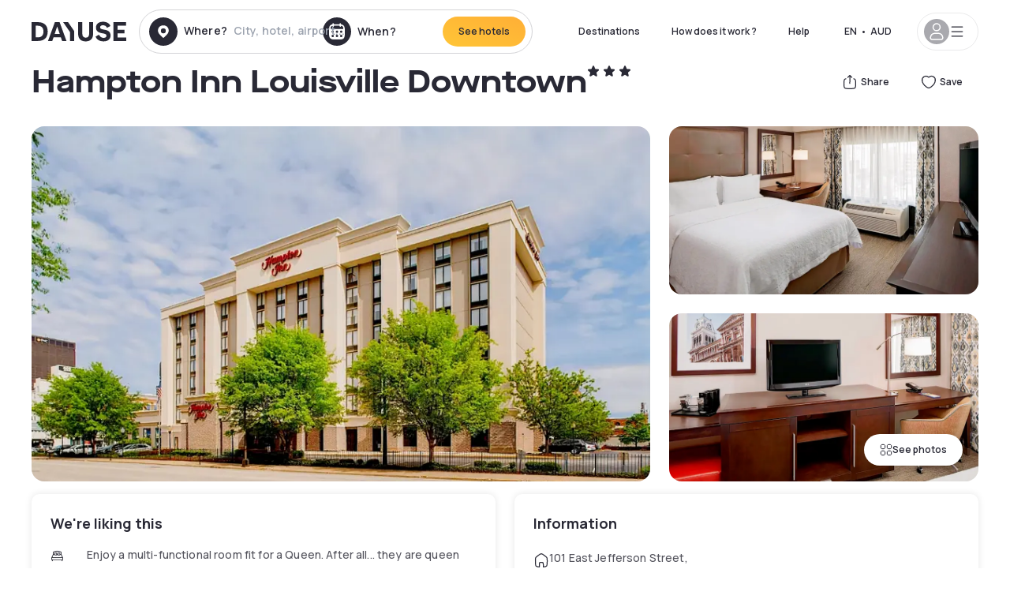

--- FILE ---
content_type: text/html; charset=utf-8
request_url: https://au.dayuse.com/hotels/usa/hampton-inn-louisville-downtown
body_size: 42942
content:
<!DOCTYPE html><html translate="no" lang="en-AU"><head><meta charSet="utf-8" data-next-head=""/><meta name="viewport" content="width=device-width" data-next-head=""/><link rel="canonical" href="https://au.dayuse.com/hotels/usa/hampton-inn-louisville-downtown" data-next-head=""/><script data-next-head="">
          var kameleoonLoadingTimeout = 1000;
          window.kameleoonQueue = window.kameleoonQueue || [];
          window.kameleoonStartLoadTime =  Date.now() - performance.now();
          if (!document.getElementById("kameleoonLoadingStyleSheet") && !window.kameleoonDisplayPageTimeOut)
          {
              var kameleoonS = document.getElementsByTagName("script")[0];
              var kameleoonCc = "* { visibility: hidden !important; background-image: none !important; }";
              var kameleoonStn = document.createElement("style");
              kameleoonStn.type = "text/css";
              kameleoonStn.id = "kameleoonLoadingStyleSheet";
              if (kameleoonStn.styleSheet)
              {
                  kameleoonStn.styleSheet.cssText = kameleoonCc;
              }
                  else
              {
                  kameleoonStn.appendChild(document.createTextNode(kameleoonCc));
              }
              kameleoonS.parentNode.insertBefore(kameleoonStn, kameleoonS);
              window.kameleoonDisplayPage = function(fromEngine)
                  {
                      if (!fromEngine)
                      {
                          window.kameleoonTimeout = true;
                      }
                      if (kameleoonStn.parentNode)
                      {
                          kameleoonStn.parentNode.removeChild(kameleoonStn);
                      }
                  };
              window.kameleoonDisplayPageTimeOut = window.setTimeout(window.kameleoonDisplayPage, kameleoonLoadingTimeout);
          }</script><script type="text/javascript" src="/enkoleoma.js" async="" data-next-head=""></script><script data-next-head="">
              (function(w,d,s,l,i){w[l]=w[l]||[];w[l].push({'gtm.start':
              new Date().getTime(),event:'gtm.js'});var f=d.getElementsByTagName(s)[0],
              j=d.createElement(s),dl=l!='dataLayer'?'&l='+l:'';j.async=true;j.src=
              'https://sgtm.dayuse.com/tms?id='+i+dl;f.parentNode.insertBefore(j,f);
              })(window,document,'script','dataLayer', 'GTM-PFRJSLZ');
              </script><title data-next-head="">Hampton Inn Louisville Downtown, Louisville, KY : -44% during the day - Dayuse.com</title><meta name="robots" content="index,follow" data-next-head=""/><meta name="description" content="Hampton Inn Louisville Downtown : Book a hotel room for a few hours with Dayuse.com from AUD 144. Book without a credit card and cancel free of charge." data-next-head=""/><link rel="alternate" hrefLang="fr-FR" href="https://www.dayuse.fr/hotels/usa/hampton-inn-louisville-downtown" data-next-head=""/><link rel="alternate" hrefLang="en-GB" href="https://www.dayuse.co.uk/hotels/usa/hampton-inn-louisville-downtown" data-next-head=""/><link rel="alternate" hrefLang="it-IT" href="https://www.dayuse-hotels.it/hotels/usa/hampton-inn-louisville-downtown" data-next-head=""/><link rel="alternate" hrefLang="es-ES" href="https://www.dayuse.es/hotels/usa/hampton-inn-louisville-downtown" data-next-head=""/><link rel="alternate" hrefLang="de-DE" href="https://www.dayuse.de/hotels/usa/hampton-inn-louisville-downtown" data-next-head=""/><link rel="alternate" hrefLang="fr-BE" href="https://www.dayuse.be/hotels/usa/hampton-inn-louisville-downtown" data-next-head=""/><link rel="alternate" hrefLang="nl-BE" href="https://nl.dayuse.be/hotels/usa/hampton-inn-louisville-downtown" data-next-head=""/><link rel="alternate" hrefLang="fr-CH" href="https://www.dayuse.ch/hotels/usa/hampton-inn-louisville-downtown" data-next-head=""/><link rel="alternate" hrefLang="de-CH" href="https://de.dayuse.ch/hotels/usa/hampton-inn-louisville-downtown" data-next-head=""/><link rel="alternate" hrefLang="pt-BR" href="https://www.dayuse.net.br/hotels/usa/hampton-inn-louisville-downtown" data-next-head=""/><link rel="alternate" hrefLang="pt-PT" href="https://pt.dayuse.com/hotels/usa/hampton-inn-louisville-downtown" data-next-head=""/><link rel="alternate" hrefLang="nl-NL" href="https://www.dayuse.nl/hotels/usa/hampton-inn-louisville-downtown" data-next-head=""/><link rel="alternate" hrefLang="de-AT" href="https://www.dayuse.at/hotels/usa/hampton-inn-louisville-downtown" data-next-head=""/><link rel="alternate" hrefLang="en-AU" href="https://au.dayuse.com/hotels/usa/hampton-inn-louisville-downtown" data-next-head=""/><link rel="alternate" hrefLang="en-IE" href="https://www.dayuse.ie/hotels/usa/hampton-inn-louisville-downtown" data-next-head=""/><link rel="alternate" hrefLang="zh-HK" href="https://www.dayuse.com.hk/hotels/usa/hampton-inn-louisville-downtown" data-next-head=""/><link rel="alternate" hrefLang="en-HK" href="https://en.dayuse.com.hk/hotels/usa/hampton-inn-louisville-downtown" data-next-head=""/><link rel="alternate" hrefLang="en-AE" href="https://www.dayuse.ae/hotels/usa/hampton-inn-louisville-downtown" data-next-head=""/><link rel="alternate" hrefLang="en-QA" href="https://qa.dayuse.com/hotels/usa/hampton-inn-louisville-downtown" data-next-head=""/><link rel="alternate" hrefLang="en-BH" href="https://bh.dayuse.com/hotels/usa/hampton-inn-louisville-downtown" data-next-head=""/><link rel="alternate" hrefLang="en-CA" href="https://ca.dayuse.com/hotels/usa/hampton-inn-louisville-downtown" data-next-head=""/><link rel="alternate" hrefLang="en-SG" href="https://www.dayuse.sg/hotels/usa/hampton-inn-louisville-downtown" data-next-head=""/><link rel="alternate" hrefLang="en-SE" href="https://www.dayuse.se/hotels/usa/hampton-inn-louisville-downtown" data-next-head=""/><link rel="alternate" hrefLang="en-TH" href="https://th.dayuse.com/hotels/usa/hampton-inn-louisville-downtown" data-next-head=""/><link rel="alternate" hrefLang="ko-KR" href="https://kr.dayuse.com/hotels/usa/hampton-inn-louisville-downtown" data-next-head=""/><link rel="alternate" hrefLang="en-NZ" href="https://nz.dayuse.com/hotels/usa/hampton-inn-louisville-downtown" data-next-head=""/><link rel="alternate" hrefLang="en-US" href="https://www.dayuse.com/hotels/usa/hampton-inn-louisville-downtown" data-next-head=""/><link rel="alternate" hrefLang="en" href="https://www.dayuse.com/hotels/usa/hampton-inn-louisville-downtown" data-next-head=""/><link rel="alternate" hrefLang="fr" href="https://www.dayuse.fr/hotels/usa/hampton-inn-louisville-downtown" data-next-head=""/><link rel="alternate" hrefLang="de" href="https://www.dayuse.de/hotels/usa/hampton-inn-louisville-downtown" data-next-head=""/><link rel="alternate" hrefLang="es" href="https://www.dayuse.es/hotels/usa/hampton-inn-louisville-downtown" data-next-head=""/><link rel="alternate" hrefLang="it" href="https://www.dayuse-hotels.it/hotels/usa/hampton-inn-louisville-downtown" data-next-head=""/><link rel="alternate" hrefLang="nl" href="https://www.dayuse.nl/hotels/usa/hampton-inn-louisville-downtown" data-next-head=""/><link rel="alternate" hrefLang="pt" href="https://pt.dayuse.com/hotels/usa/hampton-inn-louisville-downtown" data-next-head=""/><link rel="alternate" hrefLang="zh" href="https://www.dayuse.com.hk/hotels/usa/hampton-inn-louisville-downtown" data-next-head=""/><link rel="alternate" hrefLang="ko" href="https://kr.dayuse.com/hotels/usa/hampton-inn-louisville-downtown" data-next-head=""/><link rel="alternate" hrefLang="zh-CN" href="https://cn.dayuse.com/hotels/usa/hampton-inn-louisville-downtown" data-next-head=""/><link rel="alternate" hrefLang="ja-JP" href="https://jp.dayuse.com/hotels/usa/hampton-inn-louisville-downtown" data-next-head=""/><link rel="alternate" hrefLang="en-IN" href="https://in.dayuse.com/hotels/usa/hampton-inn-louisville-downtown" data-next-head=""/><link rel="alternate" hrefLang="el-GR" href="https://gr.dayuse.com/hotels/usa/hampton-inn-louisville-downtown" data-next-head=""/><link rel="alternate" hrefLang="es-MX" href="https://mx.dayuse.com/hotels/usa/hampton-inn-louisville-downtown" data-next-head=""/><link rel="alternate" hrefLang="tr-TR" href="https://tr.dayuse.com/hotels/usa/hampton-inn-louisville-downtown" data-next-head=""/><link rel="alternate" hrefLang="vi-VN" href="https://vn.dayuse.com/hotels/usa/hampton-inn-louisville-downtown" data-next-head=""/><link rel="alternate" hrefLang="id-ID" href="https://id.dayuse.com/hotels/usa/hampton-inn-louisville-downtown" data-next-head=""/><link rel="alternate" hrefLang="pl-PL" href="https://pl.dayuse.com/hotels/usa/hampton-inn-louisville-downtown" data-next-head=""/><link rel="alternate" hrefLang="en-MY" href="https://my.dayuse.com/hotels/usa/hampton-inn-louisville-downtown" data-next-head=""/><link rel="alternate" hrefLang="en-PH" href="https://ph.dayuse.com/hotels/usa/hampton-inn-louisville-downtown" data-next-head=""/><link rel="alternate" hrefLang="es-AR" href="https://ar.dayuse.com/hotels/usa/hampton-inn-louisville-downtown" data-next-head=""/><link rel="alternate" hrefLang="en-ZA" href="https://za.dayuse.com/hotels/usa/hampton-inn-louisville-downtown" data-next-head=""/><link rel="alternate" hrefLang="no-NO" href="https://no.dayuse.com/hotels/usa/hampton-inn-louisville-downtown" data-next-head=""/><link rel="alternate" hrefLang="ro-RO" href="https://ro.dayuse.com/hotels/usa/hampton-inn-louisville-downtown" data-next-head=""/><link rel="alternate" hrefLang="da-DK" href="https://dk.dayuse.com/hotels/usa/hampton-inn-louisville-downtown" data-next-head=""/><link rel="alternate" hrefLang="bg-BG" href="https://bg.dayuse.com/hotels/usa/hampton-inn-louisville-downtown" data-next-head=""/><link rel="alternate" hrefLang="fi-FI" href="https://fi.dayuse.com/hotels/usa/hampton-inn-louisville-downtown" data-next-head=""/><link rel="alternate" hrefLang="hr-HR" href="https://hr.dayuse.com/hotels/usa/hampton-inn-louisville-downtown" data-next-head=""/><link rel="alternate" hrefLang="hu-HU" href="https://hu.dayuse.com/hotels/usa/hampton-inn-louisville-downtown" data-next-head=""/><link rel="alternate" hrefLang="es-CL" href="https://cl.dayuse.com/hotels/usa/hampton-inn-louisville-downtown" data-next-head=""/><link rel="alternate" hrefLang="sk-SK" href="https://sk.dayuse.com/hotels/usa/hampton-inn-louisville-downtown" data-next-head=""/><link rel="alternate" hrefLang="es-EC" href="https://ec.dayuse.com/hotels/usa/hampton-inn-louisville-downtown" data-next-head=""/><link rel="alternate" hrefLang="es-CR" href="https://cr.dayuse.com/hotels/usa/hampton-inn-louisville-downtown" data-next-head=""/><link rel="alternate" hrefLang="es-CO" href="https://co.dayuse.com/hotels/usa/hampton-inn-louisville-downtown" data-next-head=""/><meta property="og:title" content="Hampton Inn Louisville Downtown, Louisville, KY : -44% during the day - Dayuse.com" data-next-head=""/><meta property="og:description" content="Hampton Inn Louisville Downtown : Book a hotel room for a few hours with Dayuse.com from AUD 144. Book without a credit card and cancel free of charge." data-next-head=""/><meta property="og:type" content="product" data-next-head=""/><meta property="og:image" content="au.dayuse.com/_next/image?url=https%3A%2F%2Fstatic.dayuse.com%2Fhotels%2F16458%2Ff17370205c426586ddda685cf639ef9f-hampton-inn-louisville-downtown.jpg&amp;w=320&amp;q=75" data-next-head=""/><meta property="og:image:alt" content="Hampton Inn Louisville Downtown" data-next-head=""/><meta property="og:image:width" content="320" data-next-head=""/><meta property="og:image:height" content="180" data-next-head=""/><meta property="og:site_name" content="Dayuse" data-next-head=""/><link rel="alternate" href="/hotel-page-rss-feed.xml" type="application/rss+xml" data-next-head=""/><script type="application/ld+json" data-next-head="">{"@context":"https://schema.org","@type":"BreadcrumbList","itemListElement":[{"@type":"ListItem","position":0,"item":"https://au.dayuse.com/","name":"Home"},{"@type":"ListItem","position":1,"item":"https://au.dayuse.com/s/united-states","name":"United States"},{"@type":"ListItem","position":2,"item":"https://au.dayuse.com/s/united-states/new-york","name":"New York"}]}</script><link rel="preload" as="image" imageSrcSet="/_next/image?url=https%3A%2F%2Fstatic.dayuse.com%2Fhotels%2F16458%2Ff17370205c426586ddda685cf639ef9f-hampton-inn-louisville-downtown.jpg&amp;w=450&amp;q=75 450w, /_next/image?url=https%3A%2F%2Fstatic.dayuse.com%2Fhotels%2F16458%2Ff17370205c426586ddda685cf639ef9f-hampton-inn-louisville-downtown.jpg&amp;w=640&amp;q=75 640w, /_next/image?url=https%3A%2F%2Fstatic.dayuse.com%2Fhotels%2F16458%2Ff17370205c426586ddda685cf639ef9f-hampton-inn-louisville-downtown.jpg&amp;w=750&amp;q=75 750w, /_next/image?url=https%3A%2F%2Fstatic.dayuse.com%2Fhotels%2F16458%2Ff17370205c426586ddda685cf639ef9f-hampton-inn-louisville-downtown.jpg&amp;w=828&amp;q=75 828w, /_next/image?url=https%3A%2F%2Fstatic.dayuse.com%2Fhotels%2F16458%2Ff17370205c426586ddda685cf639ef9f-hampton-inn-louisville-downtown.jpg&amp;w=1080&amp;q=75 1080w, /_next/image?url=https%3A%2F%2Fstatic.dayuse.com%2Fhotels%2F16458%2Ff17370205c426586ddda685cf639ef9f-hampton-inn-louisville-downtown.jpg&amp;w=1200&amp;q=75 1200w, /_next/image?url=https%3A%2F%2Fstatic.dayuse.com%2Fhotels%2F16458%2Ff17370205c426586ddda685cf639ef9f-hampton-inn-louisville-downtown.jpg&amp;w=1400&amp;q=75 1400w, /_next/image?url=https%3A%2F%2Fstatic.dayuse.com%2Fhotels%2F16458%2Ff17370205c426586ddda685cf639ef9f-hampton-inn-louisville-downtown.jpg&amp;w=1920&amp;q=75 1920w, /_next/image?url=https%3A%2F%2Fstatic.dayuse.com%2Fhotels%2F16458%2Ff17370205c426586ddda685cf639ef9f-hampton-inn-louisville-downtown.jpg&amp;w=2048&amp;q=75 2048w, /_next/image?url=https%3A%2F%2Fstatic.dayuse.com%2Fhotels%2F16458%2Ff17370205c426586ddda685cf639ef9f-hampton-inn-louisville-downtown.jpg&amp;w=3840&amp;q=75 3840w" imageSizes="(min-width: 768px) 768px, 100vw" data-next-head=""/><link rel="preconnect" href="https://fonts.googleapis.com"/><link rel="preconnect" href="https://fonts.gstatic.com"/><link href="https://fonts.googleapis.com/css2?family=Manrope:wght@200;300;400;500;600;700;800&amp;display=swap" rel="stylesheet"/><link rel="shortcut icon" type="image/png" sizes="192x192" href="/android-chrome-192x192.png"/><link rel="apple-touch-icon" type="image/png" sizes="192x192" href="/apple-touch-icon.png"/><link rel="preload" href="/_next/static/css/3eae8012071fbcd5.css?dpl=dpl_BnN6dyfFhdbu4jJGi2x1d96DU4qZ" as="style" crossorigin="anonymous"/><link rel="stylesheet" href="/_next/static/css/3eae8012071fbcd5.css?dpl=dpl_BnN6dyfFhdbu4jJGi2x1d96DU4qZ" crossorigin="anonymous" data-n-g=""/><link rel="preload" href="/_next/static/css/a51740f23892ad37.css?dpl=dpl_BnN6dyfFhdbu4jJGi2x1d96DU4qZ" as="style" crossorigin="anonymous"/><link rel="stylesheet" href="/_next/static/css/a51740f23892ad37.css?dpl=dpl_BnN6dyfFhdbu4jJGi2x1d96DU4qZ" crossorigin="anonymous" data-n-p=""/><link rel="preload" href="/_next/static/css/4cd358ba8304893d.css?dpl=dpl_BnN6dyfFhdbu4jJGi2x1d96DU4qZ" as="style" crossorigin="anonymous"/><link rel="stylesheet" href="/_next/static/css/4cd358ba8304893d.css?dpl=dpl_BnN6dyfFhdbu4jJGi2x1d96DU4qZ" crossorigin="anonymous" data-n-p=""/><link rel="preload" href="/_next/static/css/ec1a5d6cb9770f69.css?dpl=dpl_BnN6dyfFhdbu4jJGi2x1d96DU4qZ" as="style" crossorigin="anonymous"/><link rel="stylesheet" href="/_next/static/css/ec1a5d6cb9770f69.css?dpl=dpl_BnN6dyfFhdbu4jJGi2x1d96DU4qZ" crossorigin="anonymous" data-n-p=""/><noscript data-n-css=""></noscript><script defer="" crossorigin="anonymous" nomodule="" src="/_next/static/chunks/polyfills-42372ed130431b0a.js?dpl=dpl_BnN6dyfFhdbu4jJGi2x1d96DU4qZ"></script><script src="/_next/static/chunks/webpack-7d847d075895125d.js?dpl=dpl_BnN6dyfFhdbu4jJGi2x1d96DU4qZ" defer="" crossorigin="anonymous"></script><script src="/_next/static/chunks/framework-97fdf35f827e082a.js?dpl=dpl_BnN6dyfFhdbu4jJGi2x1d96DU4qZ" defer="" crossorigin="anonymous"></script><script src="/_next/static/chunks/main-9ff27e4724cbe620.js?dpl=dpl_BnN6dyfFhdbu4jJGi2x1d96DU4qZ" defer="" crossorigin="anonymous"></script><script src="/_next/static/chunks/pages/_app-8ed61a0a99542eb2.js?dpl=dpl_BnN6dyfFhdbu4jJGi2x1d96DU4qZ" defer="" crossorigin="anonymous"></script><script src="/_next/static/chunks/0bd2f4cc-53a38b2c46e550c3.js?dpl=dpl_BnN6dyfFhdbu4jJGi2x1d96DU4qZ" defer="" crossorigin="anonymous"></script><script src="/_next/static/chunks/9069-6462aaf8c4a28e4c.js?dpl=dpl_BnN6dyfFhdbu4jJGi2x1d96DU4qZ" defer="" crossorigin="anonymous"></script><script src="/_next/static/chunks/8863-db7092af570a9072.js?dpl=dpl_BnN6dyfFhdbu4jJGi2x1d96DU4qZ" defer="" crossorigin="anonymous"></script><script src="/_next/static/chunks/477-72b76de0d05e6ee8.js?dpl=dpl_BnN6dyfFhdbu4jJGi2x1d96DU4qZ" defer="" crossorigin="anonymous"></script><script src="/_next/static/chunks/6171-db65971239a06ceb.js?dpl=dpl_BnN6dyfFhdbu4jJGi2x1d96DU4qZ" defer="" crossorigin="anonymous"></script><script src="/_next/static/chunks/423-ff24dd5611ce3385.js?dpl=dpl_BnN6dyfFhdbu4jJGi2x1d96DU4qZ" defer="" crossorigin="anonymous"></script><script src="/_next/static/chunks/389-8f88a646bf6ad0a5.js?dpl=dpl_BnN6dyfFhdbu4jJGi2x1d96DU4qZ" defer="" crossorigin="anonymous"></script><script src="/_next/static/chunks/4440-dbfd1004ecde1aec.js?dpl=dpl_BnN6dyfFhdbu4jJGi2x1d96DU4qZ" defer="" crossorigin="anonymous"></script><script src="/_next/static/chunks/5356-11f05466b00cb472.js?dpl=dpl_BnN6dyfFhdbu4jJGi2x1d96DU4qZ" defer="" crossorigin="anonymous"></script><script src="/_next/static/chunks/8093-5bc560346021f2d9.js?dpl=dpl_BnN6dyfFhdbu4jJGi2x1d96DU4qZ" defer="" crossorigin="anonymous"></script><script src="/_next/static/chunks/4824-5867299315786c52.js?dpl=dpl_BnN6dyfFhdbu4jJGi2x1d96DU4qZ" defer="" crossorigin="anonymous"></script><script src="/_next/static/chunks/2102-a10a46a9200d4f8a.js?dpl=dpl_BnN6dyfFhdbu4jJGi2x1d96DU4qZ" defer="" crossorigin="anonymous"></script><script src="/_next/static/chunks/3595-eef54640a5e71741.js?dpl=dpl_BnN6dyfFhdbu4jJGi2x1d96DU4qZ" defer="" crossorigin="anonymous"></script><script src="/_next/static/chunks/4380-66006f7e31b0f3cf.js?dpl=dpl_BnN6dyfFhdbu4jJGi2x1d96DU4qZ" defer="" crossorigin="anonymous"></script><script src="/_next/static/chunks/4875-a96f8f2b7128f7a5.js?dpl=dpl_BnN6dyfFhdbu4jJGi2x1d96DU4qZ" defer="" crossorigin="anonymous"></script><script src="/_next/static/chunks/7055-34cac93716d26013.js?dpl=dpl_BnN6dyfFhdbu4jJGi2x1d96DU4qZ" defer="" crossorigin="anonymous"></script><script src="/_next/static/chunks/7503-62f3371b5f2f6438.js?dpl=dpl_BnN6dyfFhdbu4jJGi2x1d96DU4qZ" defer="" crossorigin="anonymous"></script><script src="/_next/static/chunks/1472-e3020086242628b7.js?dpl=dpl_BnN6dyfFhdbu4jJGi2x1d96DU4qZ" defer="" crossorigin="anonymous"></script><script src="/_next/static/chunks/8996-2283f5befed587b3.js?dpl=dpl_BnN6dyfFhdbu4jJGi2x1d96DU4qZ" defer="" crossorigin="anonymous"></script><script src="/_next/static/chunks/4523-b7d3adb981265b28.js?dpl=dpl_BnN6dyfFhdbu4jJGi2x1d96DU4qZ" defer="" crossorigin="anonymous"></script><script src="/_next/static/chunks/4392-86c0564b2ea9feba.js?dpl=dpl_BnN6dyfFhdbu4jJGi2x1d96DU4qZ" defer="" crossorigin="anonymous"></script><script src="/_next/static/chunks/6387-10f42e68620bb0a3.js?dpl=dpl_BnN6dyfFhdbu4jJGi2x1d96DU4qZ" defer="" crossorigin="anonymous"></script><script src="/_next/static/chunks/9339-859e8e82e2e99aad.js?dpl=dpl_BnN6dyfFhdbu4jJGi2x1d96DU4qZ" defer="" crossorigin="anonymous"></script><script src="/_next/static/chunks/6707-bd74b7052bb46446.js?dpl=dpl_BnN6dyfFhdbu4jJGi2x1d96DU4qZ" defer="" crossorigin="anonymous"></script><script src="/_next/static/chunks/5370-0addc4db08de8042.js?dpl=dpl_BnN6dyfFhdbu4jJGi2x1d96DU4qZ" defer="" crossorigin="anonymous"></script><script src="/_next/static/chunks/pages/hotels/%5B...slug%5D-ce6fd673606b703c.js?dpl=dpl_BnN6dyfFhdbu4jJGi2x1d96DU4qZ" defer="" crossorigin="anonymous"></script><script src="/_next/static/WsYhaL1uEJi6wbwUn90_p/_buildManifest.js?dpl=dpl_BnN6dyfFhdbu4jJGi2x1d96DU4qZ" defer="" crossorigin="anonymous"></script><script src="/_next/static/WsYhaL1uEJi6wbwUn90_p/_ssgManifest.js?dpl=dpl_BnN6dyfFhdbu4jJGi2x1d96DU4qZ" defer="" crossorigin="anonymous"></script><meta name="sentry-trace" content="3c7c400f2be6d860017dc02d1daf346e-1c002ace27a6c778"/><meta name="baggage" content="sentry-environment=vercel-production,sentry-release=ff234fc157cc3395269d543b76ec5993ad88d9a9,sentry-public_key=4eb25b5132264c159f2b2a90f04c7f74,sentry-trace_id=3c7c400f2be6d860017dc02d1daf346e"/></head><body><noscript></noscript><div id="__next"><script type="application/ld+json">{"@context":"https://schema.org","@type":"Hotel","@id":"https://au.dayuse.com/hotels/usa/hampton-inn-louisville-downtown","name":"Hampton Inn Louisville Downtown","description":"<p>Located 5 miles from Louisville International Airport in downtown Louisville, Kentucky. Rooms at Hampton Inn feature free Wi-Fi. All rooms provide cable TV with on-demand movies. They have desks along with coffee makers and hairdryers. Guests at Hampton Inn Louisville Downtown can enjoy a breakfast buffet. For added convenience, the hotel offers a bar. There is also a gym and business center. Downtown Louisville Hampton is within a 5-minute drive of Louisville Slugger Museum &amp; Factory, Muhammad Ali Center and Louisville Waterfront Park. It is within 15 minutes of Kentucky Kingdom Amusement Park and Churchill Downs, home of the Kentucky Derby.&nbsp;</p><p>&nbsp;</p><p>Hampton Inn Louisville Downtown is committed to providing its guests and associates with a smoke free environment. Smoking tobacco, pipes, vapes, e-cigarets and marijuana is strictly prohibited within the hotel. By booking through this website, you acknowledge that the hotel has installed smoking detection sensors provided by Rest in its rooms. Rest is a smart device that allows hotel management to respond to smoking events without disrupting your stay. You hereby agree and consent to the use of such sensor in your room and acknowledge and agree that it is 100% privacy compliant and required by the hotel. By acknowledging the foregoing, you agree to waive any future claims related to the presence of the sensor in a room you may book. Tampering with the sensor is strictly prohibited.</p>","url":"https://au.dayuse.com/hotels/usa/hampton-inn-louisville-downtown","telephone":"02 8417 1053","priceRange":"Price starts at 143.93 AUD. We adjust our prices regularly","image":["undefined/_next/image?url=https%3A%2F%2Fstatic.dayuse.com%2Fhotels%2F16458%2Ff17370205c426586ddda685cf639ef9f-hampton-inn-louisville-downtown.jpg&w=640&q=75","undefined/_next/image?url=https%3A%2F%2Fstatic.dayuse.com%2Fhotels%2F16458%2Fd2a2670992fa212e7d80488cb6f87aa1-hampton-inn-louisville-downtown.jpg&w=640&q=75","undefined/_next/image?url=https%3A%2F%2Fstatic.dayuse.com%2Fhotels%2F16458%2F1a67242f23c74e6075a7c7dcceb6209d-hampton-inn-louisville-downtown.jpg&w=640&q=75","undefined/_next/image?url=https%3A%2F%2Fstatic.dayuse.com%2Fhotels%2F16458%2F556ac3087e22bf1ff5cc1d2c19acc070-hampton-inn-louisville-downtown.jpg&w=640&q=75","undefined/_next/image?url=https%3A%2F%2Fstatic.dayuse.com%2Fhotels%2F16458%2F8272dfdc2625f9a6e1c983096fbf5234-hampton-inn-louisville-downtown.jpg&w=640&q=75","undefined/_next/image?url=https%3A%2F%2Fstatic.dayuse.com%2Fhotels%2F16458%2Fb88b3ee5f4f9904e560544eee1e27df7-hampton-inn-louisville-downtown.webp&w=640&q=75","undefined/_next/image?url=https%3A%2F%2Fstatic.dayuse.com%2Fhotels%2F16458%2Fede5c2fa691ef6165e6963309ad72fec-hampton-inn-louisville-downtown.jpg&w=640&q=75","undefined/_next/image?url=https%3A%2F%2Fstatic.dayuse.com%2Fhotels%2F16458%2F22b95439d5f093c0ac5b0edcbe72440b-hampton-inn-louisville-downtown.jpg&w=640&q=75","undefined/_next/image?url=https%3A%2F%2Fstatic.dayuse.com%2Fhotels%2F16458%2F9fea2822f98a73b662ac94ca838ebe21-hampton-inn-louisville-downtown.jpg&w=640&q=75"],"address":{"@type":"PostalAddress","streetAddress":"101 East Jefferson Street, Louisville, USA","addressLocality":"Louisville, KY","addressRegion":"","postalCode":"40202"},"geo":{"latitude":"38.25361","longitude":"-85.75111","@type":"GeoCoordinates"},"aggregateRating":{"@type":"AggregateRating","ratingCount":1,"ratingValue":"4.8"}}</script><div class="undefined"></div><header class="z-40 h-20 left-0 right-0 top-0"><div class="flex items-center justify-between h-full ds-container"><div class="flex flex-1 items-center justify-between md:justify-start"><div class="flex"><div class="block md:hidden text-shadow-black"><div class="flex items-center h-full"><svg class="h-6 w-6 mr-4" type="button" aria-haspopup="dialog" aria-expanded="false" aria-controls="radix-:R1aq6:" data-state="closed"><use href="/common-icons-1764665529445.sprite.svg#menu"></use></svg></div></div><a class="mr-4 text-shadow-black" href="/"><span class="sr-only">Dayuse</span><svg data-name="Layer 1" xmlns="http://www.w3.org/2000/svg" viewBox="0 0 481.62 100" width="120" height="30" fill="currentColor"><path d="M481.62 97.76v-18.1H437.3V58.77h35.49v-18H437.3V20.2h43.76V2.1h-64.93v95.66zm-156-22.16c6 15.42 20.9 24.26 40.68 24.26 22.2 0 35.7-11.36 35.7-30.29 0-14.59-8.84-24.69-28.19-28.48l-13.51-2.66c-7.85-1.54-11.78-5.19-11.78-10 0-6.73 5.61-10.66 15-10.66s16.27 4.77 20.34 13.33L401 21.74C395.93 8.13 382 0 363.39 0c-21.6 0-35.76 10.8-35.76 29.87 0 14.73 9.11 24.27 27.2 27.77l13.61 2.67C376.85 62 381.06 65.5 381.06 71c0 7-5.61 11.08-14.86 11.08-10.66 0-18.1-5.75-23-16.27zM275.17 100C298.73 100 313 86.4 313 62.55V2.1h-20v59.47c0 12.62-6.59 19.5-17.39 19.5s-17.39-6.88-17.39-19.5V2.1H237v60.45C237 86.4 251.47 100 275.17 100M160.73 2.1l34.64 50.35v45.31h21.18V47L185.69 2.1zM130.43 24l12.77 37.71h-25.53zm47.13 73.78L142.64 2.1h-24.13L83.59 97.76h21.88l6.17-18.24h37.59l6.17 18.24zM21.18 20.34H32c18.51 0 28.47 10.52 28.47 29.59S50.49 79.52 32 79.52H21.18zm11.36 77.42c32 0 49.51-17 49.51-47.83S64.52 2.1 32.54 2.1H0v95.66z"></path></svg></a></div><div class=""><div class="lg:mt-0 flex flex-wrap h-12 md:h-14 justify-end md:justify-start"><div class="lg:mt-0 flex flex-wrap h-12 md:h-14 flex-1 rounded-full border border-shadow-black-20"><div class="flex py-2 md:py-0 h-full"><div class="md:rounded-full md:hover:bg-shadow-black-10"><div class="relative hidden md:flex items-center px-3 h-full md:rounded-full"><svg class="fill-current shrink-0 text-shadow-black size-9 cursor-pointer"><use href="/common-icons-1764665529445.sprite.svg#solid-circle-place"></use></svg><div class="relative w-full"><div class="body3 focus absolute pointer-events-none whitespace-nowrap inset-0 flex items-center px-2 truncate">Where?<span class="text-gray-400 ml-2 truncate">City, hotel, airport...</span></div><input type="text" class="body3 focus focus:outline-none pl-2 pr-4 truncate lg:w-40 w-full bg-transparent" autoComplete="off" value=""/></div></div><div class="md:hidden flex items-center h-full w-full px-3 cursor-pointer  font-medium text-sm"><svg class="size-8 fill-current text-shadow-black mr-2"><use href="/common-icons-1764665529445.sprite.svg#solid-circle-search"></use></svg>Search</div></div><div class="flex rounded-full abtest-calendar abtest-off hover:bg-shadow-black-10"><div class="cursor-pointer"><div class="hidden md:flex items-center px-3 space-x-2 h-full md:rounded-full"><svg class="size-9 text-shadow-black"><use href="/common-icons-1764665529445.sprite.svg#solid-circle-calendar"></use></svg><span class="body3 focus w-24 focus:outline-none text-left whitespace-nowrap">When?</span></div></div><div class="hidden h-full md:rounded-r-xl md:flex py-2 pr-2"><button class="flex justify-center select-none items-center rounded-full text-shadow-black bg-gradient-to-bl from-[#FFAF36] to-sunshine-yellow cursor-pointer whitespace-nowrap active:bg-sunshine-yellow active:bg-none hover:bg-[#FFAF36] hover:bg-none disabled:bg-shadow-black-40 disabled:bg-none disabled:text-white disabled:cursor-default text-button-sm py-3 px-5" type="submit"><span>See hotels</span></button></div></div></div></div></div></div></div><div class="hidden lg:flex items-center"><button class="inline-flex items-center justify-center gap-2 whitespace-nowrap rounded-full transition-colors focus-visible:outline-none focus-visible:ring-2 focus-visible:ring-offset-2 focus-visible:ring-black disabled:pointer-events-none disabled:opacity-50 [&amp;_svg]:pointer-events-none [&amp;_svg]:size-4 [&amp;_svg]:shrink-0 bg-transparent hover:bg-[#F8F7FB] active:bg-[#E9E9F3] focus:bg-white/25 disabled:bg-shadow-black-20 ds-text-button-sm py-3 px-5 h-[42px] text-shadow-black" type="button" aria-haspopup="dialog" aria-expanded="false" aria-controls="radix-:Rcq6:" data-state="closed">Destinations</button><a class="items-center justify-center gap-2 whitespace-nowrap rounded-full transition-colors focus-visible:outline-none focus-visible:ring-2 focus-visible:ring-offset-2 focus-visible:ring-black disabled:pointer-events-none disabled:opacity-50 [&amp;_svg]:pointer-events-none [&amp;_svg]:size-4 [&amp;_svg]:shrink-0 bg-transparent hover:bg-[#F8F7FB] active:bg-[#E9E9F3] focus:bg-white/25 text-shadow-black disabled:bg-shadow-black-20 ds-text-button-sm py-3 px-5 h-[42px] xl:flex hidden" href="/how-it-works">How does it work ?</a><a href="https://support.dayuse.com/hc/en-us" class="items-center justify-center gap-2 whitespace-nowrap rounded-full transition-colors focus-visible:outline-none focus-visible:ring-2 focus-visible:ring-offset-2 focus-visible:ring-black disabled:pointer-events-none disabled:opacity-50 [&amp;_svg]:pointer-events-none [&amp;_svg]:size-4 [&amp;_svg]:shrink-0 bg-transparent hover:bg-[#F8F7FB] active:bg-[#E9E9F3] focus:bg-white/25 text-shadow-black disabled:bg-shadow-black-20 ds-text-button-sm py-3 px-5 h-[42px] xl:flex hidden">Help</a><button class="items-center justify-center gap-2 whitespace-nowrap rounded-full transition-colors focus-visible:outline-none focus-visible:ring-2 focus-visible:ring-offset-2 focus-visible:ring-black disabled:pointer-events-none disabled:opacity-50 [&amp;_svg]:pointer-events-none [&amp;_svg]:size-4 [&amp;_svg]:shrink-0 bg-transparent hover:bg-[#F8F7FB] active:bg-[#E9E9F3] focus:bg-white/25 text-shadow-black disabled:bg-shadow-black-20 ds-text-button-sm py-3 px-5 h-[42px] hidden">02 8417 1053</button><div class="pr-2"><button class="inline-flex items-center justify-center gap-2 whitespace-nowrap rounded-full transition-colors focus-visible:outline-none focus-visible:ring-2 focus-visible:ring-offset-2 focus-visible:ring-black disabled:pointer-events-none disabled:opacity-50 [&amp;_svg]:pointer-events-none [&amp;_svg]:size-4 [&amp;_svg]:shrink-0 bg-transparent hover:bg-[#F8F7FB] active:bg-[#E9E9F3] focus:bg-white/25 text-shadow-black disabled:bg-shadow-black-20 ds-text-button-sm py-3 px-5 h-[42px]" type="button" aria-haspopup="dialog" aria-expanded="false" aria-controls="radix-:R1cq6:" data-state="closed"><span class="uppercase mx-1">en</span><span>•</span><span class="mx-1">AUD</span></button></div><button class="bg-white flex gap-3 items-center active:shadow-100 rounded-full h-12 pl-2 pr-4 border border-shadow-black-10 hover:border-shadow-black-80" type="button" id="radix-:R1kq6:" aria-haspopup="menu" aria-expanded="false" data-state="closed" data-slot="dropdown-menu-trigger"><span class="h-8 w-8 rounded-full flex items-center justify-center uppercase bg-shadow-black-40"><svg class="h-6 w-6 text-white fill-current"><use href="/common-icons-1764665529445.sprite.svg#user"></use></svg><span class="font-bold"></span></span><svg class="h-5 w-5 text-shadow-black"><use href="/common-icons-1764665529445.sprite.svg#menu"></use></svg></button></div></div></header><main><article class="flex flex-col md:mb-6 ds-container"><div data-anchor="presentation" id="presentation"></div><div class="md:order-3 md:m-auto -mx-5 md:mx-0"><div id="js-hotel-photos-container" class="relative overflow-auto md:overflow-visible flex"><button class="flex justify-center select-none items-center text-shadow-black shadow-100 bg-white active:bg-shadow-black-3 active:border-shadow-black hover:bg-shadow-black-3 disabled:opacity-50 disabled:hover:bg-white disabled:active:bg-white rounded-full text-button-sm py-3 px-5 hidden md:flex absolute gap-x-1 right-5 bottom-5 z-10" id="js-hotel-photos-see-all"><svg class="size-4"><use href="/common-icons-1764665529445.sprite.svg#gallery"></use></svg>See photos</button><div class="md:hidden bg-white pt-[66.66%] w-full overflow-hidden relative"><button class="flex justify-center select-none items-center text-shadow-black shadow-100 bg-white active:bg-shadow-black-3 active:border-shadow-black hover:bg-shadow-black-3 disabled:opacity-50 disabled:hover:bg-white disabled:active:bg-white rounded-full text-button-sm h-9 w-9 md:hidden absolute left-5 top-4 z-10"><svg class="fill-current size-5"><use href="/common-icons-1764665529445.sprite.svg#chevron-left"></use></svg></button><div class="absolute md:overflow-x-hidden top-0 left-0 w-full h-full"><div class="absolute right-5 top-4 z-10"><div class="relative flex"><div class="flex gap-x-3 md:gap-x-0"><div class="relative"><button class="flex justify-center select-none items-center text-shadow-black shadow-100 bg-white active:bg-shadow-black-3 active:border-shadow-black hover:bg-shadow-black-3 disabled:opacity-50 disabled:hover:bg-white disabled:active:bg-white rounded-full text-button-sm h-9 w-9 space-x-1" id="js-hotel-photos-share-button"><svg class="size-5"><use href="/common-icons-1764665529445.sprite.svg#share"></use></svg><span class="m-auto sr-only md:not-sr-only">Share</span></button></div><button class="flex justify-center select-none items-center text-shadow-black shadow-100 bg-white active:bg-shadow-black-3 active:border-shadow-black hover:bg-shadow-black-3 disabled:opacity-50 disabled:hover:bg-white disabled:active:bg-white rounded-full text-button-sm h-9 w-9 space-x-1" id="js-hotel-photos-favorite-button"><svg class="size-5"><use href="/common-icons-1764665529445.sprite.svg#heart"></use></svg><span class="m-auto sr-only md:not-sr-only">Save</span></button></div></div></div><div class="flex duration-300 h-full overflow-x-auto md:overflow-x-visible scrollbar-hide snap-x-mand"><div class="relative flex-none object-cover snap-align-start snap-stop-always w-full md:rounded-100"><img alt="Hampton Inn Louisville Downtown" decoding="async" data-nimg="fill" class="object-cover" style="position:absolute;height:100%;width:100%;left:0;top:0;right:0;bottom:0;color:transparent" sizes="(min-width: 768px) 768px, 100vw" srcSet="/_next/image?url=https%3A%2F%2Fstatic.dayuse.com%2Fhotels%2F16458%2Ff17370205c426586ddda685cf639ef9f-hampton-inn-louisville-downtown.jpg&amp;w=450&amp;q=75 450w, /_next/image?url=https%3A%2F%2Fstatic.dayuse.com%2Fhotels%2F16458%2Ff17370205c426586ddda685cf639ef9f-hampton-inn-louisville-downtown.jpg&amp;w=640&amp;q=75 640w, /_next/image?url=https%3A%2F%2Fstatic.dayuse.com%2Fhotels%2F16458%2Ff17370205c426586ddda685cf639ef9f-hampton-inn-louisville-downtown.jpg&amp;w=750&amp;q=75 750w, /_next/image?url=https%3A%2F%2Fstatic.dayuse.com%2Fhotels%2F16458%2Ff17370205c426586ddda685cf639ef9f-hampton-inn-louisville-downtown.jpg&amp;w=828&amp;q=75 828w, /_next/image?url=https%3A%2F%2Fstatic.dayuse.com%2Fhotels%2F16458%2Ff17370205c426586ddda685cf639ef9f-hampton-inn-louisville-downtown.jpg&amp;w=1080&amp;q=75 1080w, /_next/image?url=https%3A%2F%2Fstatic.dayuse.com%2Fhotels%2F16458%2Ff17370205c426586ddda685cf639ef9f-hampton-inn-louisville-downtown.jpg&amp;w=1200&amp;q=75 1200w, /_next/image?url=https%3A%2F%2Fstatic.dayuse.com%2Fhotels%2F16458%2Ff17370205c426586ddda685cf639ef9f-hampton-inn-louisville-downtown.jpg&amp;w=1400&amp;q=75 1400w, /_next/image?url=https%3A%2F%2Fstatic.dayuse.com%2Fhotels%2F16458%2Ff17370205c426586ddda685cf639ef9f-hampton-inn-louisville-downtown.jpg&amp;w=1920&amp;q=75 1920w, /_next/image?url=https%3A%2F%2Fstatic.dayuse.com%2Fhotels%2F16458%2Ff17370205c426586ddda685cf639ef9f-hampton-inn-louisville-downtown.jpg&amp;w=2048&amp;q=75 2048w, /_next/image?url=https%3A%2F%2Fstatic.dayuse.com%2Fhotels%2F16458%2Ff17370205c426586ddda685cf639ef9f-hampton-inn-louisville-downtown.jpg&amp;w=3840&amp;q=75 3840w" src="/_next/image?url=https%3A%2F%2Fstatic.dayuse.com%2Fhotels%2F16458%2Ff17370205c426586ddda685cf639ef9f-hampton-inn-louisville-downtown.jpg&amp;w=3840&amp;q=75"/></div><div class="relative flex-none object-cover snap-align-start snap-stop-always w-full md:rounded-100"><img alt="Hampton Inn Louisville Downtown" loading="lazy" decoding="async" data-nimg="fill" class="object-cover" style="position:absolute;height:100%;width:100%;left:0;top:0;right:0;bottom:0;color:transparent" sizes="(min-width: 768px) 768px, 100vw" srcSet="/_next/image?url=https%3A%2F%2Fstatic.dayuse.com%2Fhotels%2F16458%2Fd2a2670992fa212e7d80488cb6f87aa1-hampton-inn-louisville-downtown.jpg&amp;w=450&amp;q=75 450w, /_next/image?url=https%3A%2F%2Fstatic.dayuse.com%2Fhotels%2F16458%2Fd2a2670992fa212e7d80488cb6f87aa1-hampton-inn-louisville-downtown.jpg&amp;w=640&amp;q=75 640w, /_next/image?url=https%3A%2F%2Fstatic.dayuse.com%2Fhotels%2F16458%2Fd2a2670992fa212e7d80488cb6f87aa1-hampton-inn-louisville-downtown.jpg&amp;w=750&amp;q=75 750w, /_next/image?url=https%3A%2F%2Fstatic.dayuse.com%2Fhotels%2F16458%2Fd2a2670992fa212e7d80488cb6f87aa1-hampton-inn-louisville-downtown.jpg&amp;w=828&amp;q=75 828w, /_next/image?url=https%3A%2F%2Fstatic.dayuse.com%2Fhotels%2F16458%2Fd2a2670992fa212e7d80488cb6f87aa1-hampton-inn-louisville-downtown.jpg&amp;w=1080&amp;q=75 1080w, /_next/image?url=https%3A%2F%2Fstatic.dayuse.com%2Fhotels%2F16458%2Fd2a2670992fa212e7d80488cb6f87aa1-hampton-inn-louisville-downtown.jpg&amp;w=1200&amp;q=75 1200w, /_next/image?url=https%3A%2F%2Fstatic.dayuse.com%2Fhotels%2F16458%2Fd2a2670992fa212e7d80488cb6f87aa1-hampton-inn-louisville-downtown.jpg&amp;w=1400&amp;q=75 1400w, /_next/image?url=https%3A%2F%2Fstatic.dayuse.com%2Fhotels%2F16458%2Fd2a2670992fa212e7d80488cb6f87aa1-hampton-inn-louisville-downtown.jpg&amp;w=1920&amp;q=75 1920w, /_next/image?url=https%3A%2F%2Fstatic.dayuse.com%2Fhotels%2F16458%2Fd2a2670992fa212e7d80488cb6f87aa1-hampton-inn-louisville-downtown.jpg&amp;w=2048&amp;q=75 2048w, /_next/image?url=https%3A%2F%2Fstatic.dayuse.com%2Fhotels%2F16458%2Fd2a2670992fa212e7d80488cb6f87aa1-hampton-inn-louisville-downtown.jpg&amp;w=3840&amp;q=75 3840w" src="/_next/image?url=https%3A%2F%2Fstatic.dayuse.com%2Fhotels%2F16458%2Fd2a2670992fa212e7d80488cb6f87aa1-hampton-inn-louisville-downtown.jpg&amp;w=3840&amp;q=75"/></div><div class="relative flex-none object-cover snap-align-start snap-stop-always w-full md:rounded-100"><img alt="Hampton Inn Louisville Downtown" loading="lazy" decoding="async" data-nimg="fill" class="object-cover" style="position:absolute;height:100%;width:100%;left:0;top:0;right:0;bottom:0;color:transparent" sizes="(min-width: 768px) 768px, 100vw" srcSet="/_next/image?url=https%3A%2F%2Fstatic.dayuse.com%2Fhotels%2F16458%2F1a67242f23c74e6075a7c7dcceb6209d-hampton-inn-louisville-downtown.jpg&amp;w=450&amp;q=75 450w, /_next/image?url=https%3A%2F%2Fstatic.dayuse.com%2Fhotels%2F16458%2F1a67242f23c74e6075a7c7dcceb6209d-hampton-inn-louisville-downtown.jpg&amp;w=640&amp;q=75 640w, /_next/image?url=https%3A%2F%2Fstatic.dayuse.com%2Fhotels%2F16458%2F1a67242f23c74e6075a7c7dcceb6209d-hampton-inn-louisville-downtown.jpg&amp;w=750&amp;q=75 750w, /_next/image?url=https%3A%2F%2Fstatic.dayuse.com%2Fhotels%2F16458%2F1a67242f23c74e6075a7c7dcceb6209d-hampton-inn-louisville-downtown.jpg&amp;w=828&amp;q=75 828w, /_next/image?url=https%3A%2F%2Fstatic.dayuse.com%2Fhotels%2F16458%2F1a67242f23c74e6075a7c7dcceb6209d-hampton-inn-louisville-downtown.jpg&amp;w=1080&amp;q=75 1080w, /_next/image?url=https%3A%2F%2Fstatic.dayuse.com%2Fhotels%2F16458%2F1a67242f23c74e6075a7c7dcceb6209d-hampton-inn-louisville-downtown.jpg&amp;w=1200&amp;q=75 1200w, /_next/image?url=https%3A%2F%2Fstatic.dayuse.com%2Fhotels%2F16458%2F1a67242f23c74e6075a7c7dcceb6209d-hampton-inn-louisville-downtown.jpg&amp;w=1400&amp;q=75 1400w, /_next/image?url=https%3A%2F%2Fstatic.dayuse.com%2Fhotels%2F16458%2F1a67242f23c74e6075a7c7dcceb6209d-hampton-inn-louisville-downtown.jpg&amp;w=1920&amp;q=75 1920w, /_next/image?url=https%3A%2F%2Fstatic.dayuse.com%2Fhotels%2F16458%2F1a67242f23c74e6075a7c7dcceb6209d-hampton-inn-louisville-downtown.jpg&amp;w=2048&amp;q=75 2048w, /_next/image?url=https%3A%2F%2Fstatic.dayuse.com%2Fhotels%2F16458%2F1a67242f23c74e6075a7c7dcceb6209d-hampton-inn-louisville-downtown.jpg&amp;w=3840&amp;q=75 3840w" src="/_next/image?url=https%3A%2F%2Fstatic.dayuse.com%2Fhotels%2F16458%2F1a67242f23c74e6075a7c7dcceb6209d-hampton-inn-louisville-downtown.jpg&amp;w=3840&amp;q=75"/></div><div class="relative flex-none object-cover snap-align-start snap-stop-always w-full md:rounded-100"><img alt="Hampton Inn Louisville Downtown" loading="lazy" decoding="async" data-nimg="fill" class="object-cover" style="position:absolute;height:100%;width:100%;left:0;top:0;right:0;bottom:0;color:transparent" sizes="(min-width: 768px) 768px, 100vw" srcSet="/_next/image?url=https%3A%2F%2Fstatic.dayuse.com%2Fhotels%2F16458%2F556ac3087e22bf1ff5cc1d2c19acc070-hampton-inn-louisville-downtown.jpg&amp;w=450&amp;q=75 450w, /_next/image?url=https%3A%2F%2Fstatic.dayuse.com%2Fhotels%2F16458%2F556ac3087e22bf1ff5cc1d2c19acc070-hampton-inn-louisville-downtown.jpg&amp;w=640&amp;q=75 640w, /_next/image?url=https%3A%2F%2Fstatic.dayuse.com%2Fhotels%2F16458%2F556ac3087e22bf1ff5cc1d2c19acc070-hampton-inn-louisville-downtown.jpg&amp;w=750&amp;q=75 750w, /_next/image?url=https%3A%2F%2Fstatic.dayuse.com%2Fhotels%2F16458%2F556ac3087e22bf1ff5cc1d2c19acc070-hampton-inn-louisville-downtown.jpg&amp;w=828&amp;q=75 828w, /_next/image?url=https%3A%2F%2Fstatic.dayuse.com%2Fhotels%2F16458%2F556ac3087e22bf1ff5cc1d2c19acc070-hampton-inn-louisville-downtown.jpg&amp;w=1080&amp;q=75 1080w, /_next/image?url=https%3A%2F%2Fstatic.dayuse.com%2Fhotels%2F16458%2F556ac3087e22bf1ff5cc1d2c19acc070-hampton-inn-louisville-downtown.jpg&amp;w=1200&amp;q=75 1200w, /_next/image?url=https%3A%2F%2Fstatic.dayuse.com%2Fhotels%2F16458%2F556ac3087e22bf1ff5cc1d2c19acc070-hampton-inn-louisville-downtown.jpg&amp;w=1400&amp;q=75 1400w, /_next/image?url=https%3A%2F%2Fstatic.dayuse.com%2Fhotels%2F16458%2F556ac3087e22bf1ff5cc1d2c19acc070-hampton-inn-louisville-downtown.jpg&amp;w=1920&amp;q=75 1920w, /_next/image?url=https%3A%2F%2Fstatic.dayuse.com%2Fhotels%2F16458%2F556ac3087e22bf1ff5cc1d2c19acc070-hampton-inn-louisville-downtown.jpg&amp;w=2048&amp;q=75 2048w, /_next/image?url=https%3A%2F%2Fstatic.dayuse.com%2Fhotels%2F16458%2F556ac3087e22bf1ff5cc1d2c19acc070-hampton-inn-louisville-downtown.jpg&amp;w=3840&amp;q=75 3840w" src="/_next/image?url=https%3A%2F%2Fstatic.dayuse.com%2Fhotels%2F16458%2F556ac3087e22bf1ff5cc1d2c19acc070-hampton-inn-louisville-downtown.jpg&amp;w=3840&amp;q=75"/></div><div class="relative flex-none object-cover snap-align-start snap-stop-always w-full md:rounded-100"><img alt="Hampton Inn Louisville Downtown" loading="lazy" decoding="async" data-nimg="fill" class="object-cover" style="position:absolute;height:100%;width:100%;left:0;top:0;right:0;bottom:0;color:transparent" sizes="(min-width: 768px) 768px, 100vw" srcSet="/_next/image?url=https%3A%2F%2Fstatic.dayuse.com%2Fhotels%2F16458%2F8272dfdc2625f9a6e1c983096fbf5234-hampton-inn-louisville-downtown.jpg&amp;w=450&amp;q=75 450w, /_next/image?url=https%3A%2F%2Fstatic.dayuse.com%2Fhotels%2F16458%2F8272dfdc2625f9a6e1c983096fbf5234-hampton-inn-louisville-downtown.jpg&amp;w=640&amp;q=75 640w, /_next/image?url=https%3A%2F%2Fstatic.dayuse.com%2Fhotels%2F16458%2F8272dfdc2625f9a6e1c983096fbf5234-hampton-inn-louisville-downtown.jpg&amp;w=750&amp;q=75 750w, /_next/image?url=https%3A%2F%2Fstatic.dayuse.com%2Fhotels%2F16458%2F8272dfdc2625f9a6e1c983096fbf5234-hampton-inn-louisville-downtown.jpg&amp;w=828&amp;q=75 828w, /_next/image?url=https%3A%2F%2Fstatic.dayuse.com%2Fhotels%2F16458%2F8272dfdc2625f9a6e1c983096fbf5234-hampton-inn-louisville-downtown.jpg&amp;w=1080&amp;q=75 1080w, /_next/image?url=https%3A%2F%2Fstatic.dayuse.com%2Fhotels%2F16458%2F8272dfdc2625f9a6e1c983096fbf5234-hampton-inn-louisville-downtown.jpg&amp;w=1200&amp;q=75 1200w, /_next/image?url=https%3A%2F%2Fstatic.dayuse.com%2Fhotels%2F16458%2F8272dfdc2625f9a6e1c983096fbf5234-hampton-inn-louisville-downtown.jpg&amp;w=1400&amp;q=75 1400w, /_next/image?url=https%3A%2F%2Fstatic.dayuse.com%2Fhotels%2F16458%2F8272dfdc2625f9a6e1c983096fbf5234-hampton-inn-louisville-downtown.jpg&amp;w=1920&amp;q=75 1920w, /_next/image?url=https%3A%2F%2Fstatic.dayuse.com%2Fhotels%2F16458%2F8272dfdc2625f9a6e1c983096fbf5234-hampton-inn-louisville-downtown.jpg&amp;w=2048&amp;q=75 2048w, /_next/image?url=https%3A%2F%2Fstatic.dayuse.com%2Fhotels%2F16458%2F8272dfdc2625f9a6e1c983096fbf5234-hampton-inn-louisville-downtown.jpg&amp;w=3840&amp;q=75 3840w" src="/_next/image?url=https%3A%2F%2Fstatic.dayuse.com%2Fhotels%2F16458%2F8272dfdc2625f9a6e1c983096fbf5234-hampton-inn-louisville-downtown.jpg&amp;w=3840&amp;q=75"/></div><div class="relative flex-none object-cover snap-align-start snap-stop-always w-full md:rounded-100"><img alt="Hampton Inn Louisville Downtown" loading="lazy" decoding="async" data-nimg="fill" class="object-cover" style="position:absolute;height:100%;width:100%;left:0;top:0;right:0;bottom:0;color:transparent" sizes="(min-width: 768px) 768px, 100vw" srcSet="/_next/image?url=https%3A%2F%2Fstatic.dayuse.com%2Fhotels%2F16458%2Fb88b3ee5f4f9904e560544eee1e27df7-hampton-inn-louisville-downtown.webp&amp;w=450&amp;q=75 450w, /_next/image?url=https%3A%2F%2Fstatic.dayuse.com%2Fhotels%2F16458%2Fb88b3ee5f4f9904e560544eee1e27df7-hampton-inn-louisville-downtown.webp&amp;w=640&amp;q=75 640w, /_next/image?url=https%3A%2F%2Fstatic.dayuse.com%2Fhotels%2F16458%2Fb88b3ee5f4f9904e560544eee1e27df7-hampton-inn-louisville-downtown.webp&amp;w=750&amp;q=75 750w, /_next/image?url=https%3A%2F%2Fstatic.dayuse.com%2Fhotels%2F16458%2Fb88b3ee5f4f9904e560544eee1e27df7-hampton-inn-louisville-downtown.webp&amp;w=828&amp;q=75 828w, /_next/image?url=https%3A%2F%2Fstatic.dayuse.com%2Fhotels%2F16458%2Fb88b3ee5f4f9904e560544eee1e27df7-hampton-inn-louisville-downtown.webp&amp;w=1080&amp;q=75 1080w, /_next/image?url=https%3A%2F%2Fstatic.dayuse.com%2Fhotels%2F16458%2Fb88b3ee5f4f9904e560544eee1e27df7-hampton-inn-louisville-downtown.webp&amp;w=1200&amp;q=75 1200w, /_next/image?url=https%3A%2F%2Fstatic.dayuse.com%2Fhotels%2F16458%2Fb88b3ee5f4f9904e560544eee1e27df7-hampton-inn-louisville-downtown.webp&amp;w=1400&amp;q=75 1400w, /_next/image?url=https%3A%2F%2Fstatic.dayuse.com%2Fhotels%2F16458%2Fb88b3ee5f4f9904e560544eee1e27df7-hampton-inn-louisville-downtown.webp&amp;w=1920&amp;q=75 1920w, /_next/image?url=https%3A%2F%2Fstatic.dayuse.com%2Fhotels%2F16458%2Fb88b3ee5f4f9904e560544eee1e27df7-hampton-inn-louisville-downtown.webp&amp;w=2048&amp;q=75 2048w, /_next/image?url=https%3A%2F%2Fstatic.dayuse.com%2Fhotels%2F16458%2Fb88b3ee5f4f9904e560544eee1e27df7-hampton-inn-louisville-downtown.webp&amp;w=3840&amp;q=75 3840w" src="/_next/image?url=https%3A%2F%2Fstatic.dayuse.com%2Fhotels%2F16458%2Fb88b3ee5f4f9904e560544eee1e27df7-hampton-inn-louisville-downtown.webp&amp;w=3840&amp;q=75"/></div><div class="relative flex-none object-cover snap-align-start snap-stop-always w-full md:rounded-100"><img alt="Hampton Inn Louisville Downtown" loading="lazy" decoding="async" data-nimg="fill" class="object-cover" style="position:absolute;height:100%;width:100%;left:0;top:0;right:0;bottom:0;color:transparent" sizes="(min-width: 768px) 768px, 100vw" srcSet="/_next/image?url=https%3A%2F%2Fstatic.dayuse.com%2Fhotels%2F16458%2Fede5c2fa691ef6165e6963309ad72fec-hampton-inn-louisville-downtown.jpg&amp;w=450&amp;q=75 450w, /_next/image?url=https%3A%2F%2Fstatic.dayuse.com%2Fhotels%2F16458%2Fede5c2fa691ef6165e6963309ad72fec-hampton-inn-louisville-downtown.jpg&amp;w=640&amp;q=75 640w, /_next/image?url=https%3A%2F%2Fstatic.dayuse.com%2Fhotels%2F16458%2Fede5c2fa691ef6165e6963309ad72fec-hampton-inn-louisville-downtown.jpg&amp;w=750&amp;q=75 750w, /_next/image?url=https%3A%2F%2Fstatic.dayuse.com%2Fhotels%2F16458%2Fede5c2fa691ef6165e6963309ad72fec-hampton-inn-louisville-downtown.jpg&amp;w=828&amp;q=75 828w, /_next/image?url=https%3A%2F%2Fstatic.dayuse.com%2Fhotels%2F16458%2Fede5c2fa691ef6165e6963309ad72fec-hampton-inn-louisville-downtown.jpg&amp;w=1080&amp;q=75 1080w, /_next/image?url=https%3A%2F%2Fstatic.dayuse.com%2Fhotels%2F16458%2Fede5c2fa691ef6165e6963309ad72fec-hampton-inn-louisville-downtown.jpg&amp;w=1200&amp;q=75 1200w, /_next/image?url=https%3A%2F%2Fstatic.dayuse.com%2Fhotels%2F16458%2Fede5c2fa691ef6165e6963309ad72fec-hampton-inn-louisville-downtown.jpg&amp;w=1400&amp;q=75 1400w, /_next/image?url=https%3A%2F%2Fstatic.dayuse.com%2Fhotels%2F16458%2Fede5c2fa691ef6165e6963309ad72fec-hampton-inn-louisville-downtown.jpg&amp;w=1920&amp;q=75 1920w, /_next/image?url=https%3A%2F%2Fstatic.dayuse.com%2Fhotels%2F16458%2Fede5c2fa691ef6165e6963309ad72fec-hampton-inn-louisville-downtown.jpg&amp;w=2048&amp;q=75 2048w, /_next/image?url=https%3A%2F%2Fstatic.dayuse.com%2Fhotels%2F16458%2Fede5c2fa691ef6165e6963309ad72fec-hampton-inn-louisville-downtown.jpg&amp;w=3840&amp;q=75 3840w" src="/_next/image?url=https%3A%2F%2Fstatic.dayuse.com%2Fhotels%2F16458%2Fede5c2fa691ef6165e6963309ad72fec-hampton-inn-louisville-downtown.jpg&amp;w=3840&amp;q=75"/></div><div class="relative flex-none object-cover snap-align-start snap-stop-always w-full md:rounded-100"><img alt="Hampton Inn Louisville Downtown" loading="lazy" decoding="async" data-nimg="fill" class="object-cover" style="position:absolute;height:100%;width:100%;left:0;top:0;right:0;bottom:0;color:transparent" sizes="(min-width: 768px) 768px, 100vw" srcSet="/_next/image?url=https%3A%2F%2Fstatic.dayuse.com%2Fhotels%2F16458%2F22b95439d5f093c0ac5b0edcbe72440b-hampton-inn-louisville-downtown.jpg&amp;w=450&amp;q=75 450w, /_next/image?url=https%3A%2F%2Fstatic.dayuse.com%2Fhotels%2F16458%2F22b95439d5f093c0ac5b0edcbe72440b-hampton-inn-louisville-downtown.jpg&amp;w=640&amp;q=75 640w, /_next/image?url=https%3A%2F%2Fstatic.dayuse.com%2Fhotels%2F16458%2F22b95439d5f093c0ac5b0edcbe72440b-hampton-inn-louisville-downtown.jpg&amp;w=750&amp;q=75 750w, /_next/image?url=https%3A%2F%2Fstatic.dayuse.com%2Fhotels%2F16458%2F22b95439d5f093c0ac5b0edcbe72440b-hampton-inn-louisville-downtown.jpg&amp;w=828&amp;q=75 828w, /_next/image?url=https%3A%2F%2Fstatic.dayuse.com%2Fhotels%2F16458%2F22b95439d5f093c0ac5b0edcbe72440b-hampton-inn-louisville-downtown.jpg&amp;w=1080&amp;q=75 1080w, /_next/image?url=https%3A%2F%2Fstatic.dayuse.com%2Fhotels%2F16458%2F22b95439d5f093c0ac5b0edcbe72440b-hampton-inn-louisville-downtown.jpg&amp;w=1200&amp;q=75 1200w, /_next/image?url=https%3A%2F%2Fstatic.dayuse.com%2Fhotels%2F16458%2F22b95439d5f093c0ac5b0edcbe72440b-hampton-inn-louisville-downtown.jpg&amp;w=1400&amp;q=75 1400w, /_next/image?url=https%3A%2F%2Fstatic.dayuse.com%2Fhotels%2F16458%2F22b95439d5f093c0ac5b0edcbe72440b-hampton-inn-louisville-downtown.jpg&amp;w=1920&amp;q=75 1920w, /_next/image?url=https%3A%2F%2Fstatic.dayuse.com%2Fhotels%2F16458%2F22b95439d5f093c0ac5b0edcbe72440b-hampton-inn-louisville-downtown.jpg&amp;w=2048&amp;q=75 2048w, /_next/image?url=https%3A%2F%2Fstatic.dayuse.com%2Fhotels%2F16458%2F22b95439d5f093c0ac5b0edcbe72440b-hampton-inn-louisville-downtown.jpg&amp;w=3840&amp;q=75 3840w" src="/_next/image?url=https%3A%2F%2Fstatic.dayuse.com%2Fhotels%2F16458%2F22b95439d5f093c0ac5b0edcbe72440b-hampton-inn-louisville-downtown.jpg&amp;w=3840&amp;q=75"/></div><div class="relative flex-none object-cover snap-align-start snap-stop-always w-full md:rounded-100"><img alt="Hampton Inn Louisville Downtown" loading="lazy" decoding="async" data-nimg="fill" class="object-cover" style="position:absolute;height:100%;width:100%;left:0;top:0;right:0;bottom:0;color:transparent" sizes="(min-width: 768px) 768px, 100vw" srcSet="/_next/image?url=https%3A%2F%2Fstatic.dayuse.com%2Fhotels%2F16458%2F9fea2822f98a73b662ac94ca838ebe21-hampton-inn-louisville-downtown.jpg&amp;w=450&amp;q=75 450w, /_next/image?url=https%3A%2F%2Fstatic.dayuse.com%2Fhotels%2F16458%2F9fea2822f98a73b662ac94ca838ebe21-hampton-inn-louisville-downtown.jpg&amp;w=640&amp;q=75 640w, /_next/image?url=https%3A%2F%2Fstatic.dayuse.com%2Fhotels%2F16458%2F9fea2822f98a73b662ac94ca838ebe21-hampton-inn-louisville-downtown.jpg&amp;w=750&amp;q=75 750w, /_next/image?url=https%3A%2F%2Fstatic.dayuse.com%2Fhotels%2F16458%2F9fea2822f98a73b662ac94ca838ebe21-hampton-inn-louisville-downtown.jpg&amp;w=828&amp;q=75 828w, /_next/image?url=https%3A%2F%2Fstatic.dayuse.com%2Fhotels%2F16458%2F9fea2822f98a73b662ac94ca838ebe21-hampton-inn-louisville-downtown.jpg&amp;w=1080&amp;q=75 1080w, /_next/image?url=https%3A%2F%2Fstatic.dayuse.com%2Fhotels%2F16458%2F9fea2822f98a73b662ac94ca838ebe21-hampton-inn-louisville-downtown.jpg&amp;w=1200&amp;q=75 1200w, /_next/image?url=https%3A%2F%2Fstatic.dayuse.com%2Fhotels%2F16458%2F9fea2822f98a73b662ac94ca838ebe21-hampton-inn-louisville-downtown.jpg&amp;w=1400&amp;q=75 1400w, /_next/image?url=https%3A%2F%2Fstatic.dayuse.com%2Fhotels%2F16458%2F9fea2822f98a73b662ac94ca838ebe21-hampton-inn-louisville-downtown.jpg&amp;w=1920&amp;q=75 1920w, /_next/image?url=https%3A%2F%2Fstatic.dayuse.com%2Fhotels%2F16458%2F9fea2822f98a73b662ac94ca838ebe21-hampton-inn-louisville-downtown.jpg&amp;w=2048&amp;q=75 2048w, /_next/image?url=https%3A%2F%2Fstatic.dayuse.com%2Fhotels%2F16458%2F9fea2822f98a73b662ac94ca838ebe21-hampton-inn-louisville-downtown.jpg&amp;w=3840&amp;q=75 3840w" src="/_next/image?url=https%3A%2F%2Fstatic.dayuse.com%2Fhotels%2F16458%2F9fea2822f98a73b662ac94ca838ebe21-hampton-inn-louisville-downtown.jpg&amp;w=3840&amp;q=75"/></div></div><div class="absolute left-0 top-0 right-0 bottom-0 flex flex-col justify-between items-center pointer-events-none"><div></div><div class="flex justify-center self-end w-10 py-1 m-4 caption-sm text-white bg-shadow-black rounded-full">1<!-- -->/<!-- -->9</div></div></div></div><div class="hidden w-full md:block lg:w-2/3 relative h-[450px]"><div class="relative h-full w-full rounded-2xl cursor-pointer" style="background-size:cover"><img alt="Hampton Inn Louisville Downtown" loading="lazy" decoding="async" data-nimg="fill" class="object-cover m-auto cursor-pointer rounded-2xl h-[450px]" style="position:absolute;height:100%;width:100%;left:0;top:0;right:0;bottom:0;color:transparent" sizes="(min-width: 1024px) 764px, 100vw" srcSet="/_next/image?url=https%3A%2F%2Fstatic.dayuse.com%2Fhotels%2F16458%2Ff17370205c426586ddda685cf639ef9f-hampton-inn-louisville-downtown.jpg&amp;w=450&amp;q=75 450w, /_next/image?url=https%3A%2F%2Fstatic.dayuse.com%2Fhotels%2F16458%2Ff17370205c426586ddda685cf639ef9f-hampton-inn-louisville-downtown.jpg&amp;w=640&amp;q=75 640w, /_next/image?url=https%3A%2F%2Fstatic.dayuse.com%2Fhotels%2F16458%2Ff17370205c426586ddda685cf639ef9f-hampton-inn-louisville-downtown.jpg&amp;w=750&amp;q=75 750w, /_next/image?url=https%3A%2F%2Fstatic.dayuse.com%2Fhotels%2F16458%2Ff17370205c426586ddda685cf639ef9f-hampton-inn-louisville-downtown.jpg&amp;w=828&amp;q=75 828w, /_next/image?url=https%3A%2F%2Fstatic.dayuse.com%2Fhotels%2F16458%2Ff17370205c426586ddda685cf639ef9f-hampton-inn-louisville-downtown.jpg&amp;w=1080&amp;q=75 1080w, /_next/image?url=https%3A%2F%2Fstatic.dayuse.com%2Fhotels%2F16458%2Ff17370205c426586ddda685cf639ef9f-hampton-inn-louisville-downtown.jpg&amp;w=1200&amp;q=75 1200w, /_next/image?url=https%3A%2F%2Fstatic.dayuse.com%2Fhotels%2F16458%2Ff17370205c426586ddda685cf639ef9f-hampton-inn-louisville-downtown.jpg&amp;w=1400&amp;q=75 1400w, /_next/image?url=https%3A%2F%2Fstatic.dayuse.com%2Fhotels%2F16458%2Ff17370205c426586ddda685cf639ef9f-hampton-inn-louisville-downtown.jpg&amp;w=1920&amp;q=75 1920w, /_next/image?url=https%3A%2F%2Fstatic.dayuse.com%2Fhotels%2F16458%2Ff17370205c426586ddda685cf639ef9f-hampton-inn-louisville-downtown.jpg&amp;w=2048&amp;q=75 2048w, /_next/image?url=https%3A%2F%2Fstatic.dayuse.com%2Fhotels%2F16458%2Ff17370205c426586ddda685cf639ef9f-hampton-inn-louisville-downtown.jpg&amp;w=3840&amp;q=75 3840w" src="/_next/image?url=https%3A%2F%2Fstatic.dayuse.com%2Fhotels%2F16458%2Ff17370205c426586ddda685cf639ef9f-hampton-inn-louisville-downtown.jpg&amp;w=3840&amp;q=75"/></div></div><div class="md:w-1/3 hidden lg:block space-y-6 h-[450px] ml-6"><div class="relative w-full h-full rounded-2xl" style="height:213px"><img alt="Hampton Inn Louisville Downtown" loading="lazy" decoding="async" data-nimg="fill" class="object-cover m-auto cursor-pointer rounded-2xl h-[213px]" style="position:absolute;height:100%;width:100%;left:0;top:0;right:0;bottom:0;color:transparent" sizes="384px" srcSet="/_next/image?url=https%3A%2F%2Fstatic.dayuse.com%2Fhotels%2F16458%2Fd2a2670992fa212e7d80488cb6f87aa1-hampton-inn-louisville-downtown.jpg&amp;w=16&amp;q=75 16w, /_next/image?url=https%3A%2F%2Fstatic.dayuse.com%2Fhotels%2F16458%2Fd2a2670992fa212e7d80488cb6f87aa1-hampton-inn-louisville-downtown.jpg&amp;w=32&amp;q=75 32w, /_next/image?url=https%3A%2F%2Fstatic.dayuse.com%2Fhotels%2F16458%2Fd2a2670992fa212e7d80488cb6f87aa1-hampton-inn-louisville-downtown.jpg&amp;w=48&amp;q=75 48w, /_next/image?url=https%3A%2F%2Fstatic.dayuse.com%2Fhotels%2F16458%2Fd2a2670992fa212e7d80488cb6f87aa1-hampton-inn-louisville-downtown.jpg&amp;w=64&amp;q=75 64w, /_next/image?url=https%3A%2F%2Fstatic.dayuse.com%2Fhotels%2F16458%2Fd2a2670992fa212e7d80488cb6f87aa1-hampton-inn-louisville-downtown.jpg&amp;w=96&amp;q=75 96w, /_next/image?url=https%3A%2F%2Fstatic.dayuse.com%2Fhotels%2F16458%2Fd2a2670992fa212e7d80488cb6f87aa1-hampton-inn-louisville-downtown.jpg&amp;w=128&amp;q=75 128w, /_next/image?url=https%3A%2F%2Fstatic.dayuse.com%2Fhotels%2F16458%2Fd2a2670992fa212e7d80488cb6f87aa1-hampton-inn-louisville-downtown.jpg&amp;w=256&amp;q=75 256w, /_next/image?url=https%3A%2F%2Fstatic.dayuse.com%2Fhotels%2F16458%2Fd2a2670992fa212e7d80488cb6f87aa1-hampton-inn-louisville-downtown.jpg&amp;w=384&amp;q=75 384w, /_next/image?url=https%3A%2F%2Fstatic.dayuse.com%2Fhotels%2F16458%2Fd2a2670992fa212e7d80488cb6f87aa1-hampton-inn-louisville-downtown.jpg&amp;w=450&amp;q=75 450w, /_next/image?url=https%3A%2F%2Fstatic.dayuse.com%2Fhotels%2F16458%2Fd2a2670992fa212e7d80488cb6f87aa1-hampton-inn-louisville-downtown.jpg&amp;w=640&amp;q=75 640w, /_next/image?url=https%3A%2F%2Fstatic.dayuse.com%2Fhotels%2F16458%2Fd2a2670992fa212e7d80488cb6f87aa1-hampton-inn-louisville-downtown.jpg&amp;w=750&amp;q=75 750w, /_next/image?url=https%3A%2F%2Fstatic.dayuse.com%2Fhotels%2F16458%2Fd2a2670992fa212e7d80488cb6f87aa1-hampton-inn-louisville-downtown.jpg&amp;w=828&amp;q=75 828w, /_next/image?url=https%3A%2F%2Fstatic.dayuse.com%2Fhotels%2F16458%2Fd2a2670992fa212e7d80488cb6f87aa1-hampton-inn-louisville-downtown.jpg&amp;w=1080&amp;q=75 1080w, /_next/image?url=https%3A%2F%2Fstatic.dayuse.com%2Fhotels%2F16458%2Fd2a2670992fa212e7d80488cb6f87aa1-hampton-inn-louisville-downtown.jpg&amp;w=1200&amp;q=75 1200w, /_next/image?url=https%3A%2F%2Fstatic.dayuse.com%2Fhotels%2F16458%2Fd2a2670992fa212e7d80488cb6f87aa1-hampton-inn-louisville-downtown.jpg&amp;w=1400&amp;q=75 1400w, /_next/image?url=https%3A%2F%2Fstatic.dayuse.com%2Fhotels%2F16458%2Fd2a2670992fa212e7d80488cb6f87aa1-hampton-inn-louisville-downtown.jpg&amp;w=1920&amp;q=75 1920w, /_next/image?url=https%3A%2F%2Fstatic.dayuse.com%2Fhotels%2F16458%2Fd2a2670992fa212e7d80488cb6f87aa1-hampton-inn-louisville-downtown.jpg&amp;w=2048&amp;q=75 2048w, /_next/image?url=https%3A%2F%2Fstatic.dayuse.com%2Fhotels%2F16458%2Fd2a2670992fa212e7d80488cb6f87aa1-hampton-inn-louisville-downtown.jpg&amp;w=3840&amp;q=75 3840w" src="/_next/image?url=https%3A%2F%2Fstatic.dayuse.com%2Fhotels%2F16458%2Fd2a2670992fa212e7d80488cb6f87aa1-hampton-inn-louisville-downtown.jpg&amp;w=3840&amp;q=75"/></div><div class="relative w-full rounded-2xl" style="height:213px"><img alt="Hampton Inn Louisville Downtown" loading="lazy" decoding="async" data-nimg="fill" class="object-cover m-auto cursor-pointer rounded-2xl h-[213px]" style="position:absolute;height:100%;width:100%;left:0;top:0;right:0;bottom:0;color:transparent" sizes="384px" srcSet="/_next/image?url=https%3A%2F%2Fstatic.dayuse.com%2Fhotels%2F16458%2F1a67242f23c74e6075a7c7dcceb6209d-hampton-inn-louisville-downtown.jpg&amp;w=16&amp;q=75 16w, /_next/image?url=https%3A%2F%2Fstatic.dayuse.com%2Fhotels%2F16458%2F1a67242f23c74e6075a7c7dcceb6209d-hampton-inn-louisville-downtown.jpg&amp;w=32&amp;q=75 32w, /_next/image?url=https%3A%2F%2Fstatic.dayuse.com%2Fhotels%2F16458%2F1a67242f23c74e6075a7c7dcceb6209d-hampton-inn-louisville-downtown.jpg&amp;w=48&amp;q=75 48w, /_next/image?url=https%3A%2F%2Fstatic.dayuse.com%2Fhotels%2F16458%2F1a67242f23c74e6075a7c7dcceb6209d-hampton-inn-louisville-downtown.jpg&amp;w=64&amp;q=75 64w, /_next/image?url=https%3A%2F%2Fstatic.dayuse.com%2Fhotels%2F16458%2F1a67242f23c74e6075a7c7dcceb6209d-hampton-inn-louisville-downtown.jpg&amp;w=96&amp;q=75 96w, /_next/image?url=https%3A%2F%2Fstatic.dayuse.com%2Fhotels%2F16458%2F1a67242f23c74e6075a7c7dcceb6209d-hampton-inn-louisville-downtown.jpg&amp;w=128&amp;q=75 128w, /_next/image?url=https%3A%2F%2Fstatic.dayuse.com%2Fhotels%2F16458%2F1a67242f23c74e6075a7c7dcceb6209d-hampton-inn-louisville-downtown.jpg&amp;w=256&amp;q=75 256w, /_next/image?url=https%3A%2F%2Fstatic.dayuse.com%2Fhotels%2F16458%2F1a67242f23c74e6075a7c7dcceb6209d-hampton-inn-louisville-downtown.jpg&amp;w=384&amp;q=75 384w, /_next/image?url=https%3A%2F%2Fstatic.dayuse.com%2Fhotels%2F16458%2F1a67242f23c74e6075a7c7dcceb6209d-hampton-inn-louisville-downtown.jpg&amp;w=450&amp;q=75 450w, /_next/image?url=https%3A%2F%2Fstatic.dayuse.com%2Fhotels%2F16458%2F1a67242f23c74e6075a7c7dcceb6209d-hampton-inn-louisville-downtown.jpg&amp;w=640&amp;q=75 640w, /_next/image?url=https%3A%2F%2Fstatic.dayuse.com%2Fhotels%2F16458%2F1a67242f23c74e6075a7c7dcceb6209d-hampton-inn-louisville-downtown.jpg&amp;w=750&amp;q=75 750w, /_next/image?url=https%3A%2F%2Fstatic.dayuse.com%2Fhotels%2F16458%2F1a67242f23c74e6075a7c7dcceb6209d-hampton-inn-louisville-downtown.jpg&amp;w=828&amp;q=75 828w, /_next/image?url=https%3A%2F%2Fstatic.dayuse.com%2Fhotels%2F16458%2F1a67242f23c74e6075a7c7dcceb6209d-hampton-inn-louisville-downtown.jpg&amp;w=1080&amp;q=75 1080w, /_next/image?url=https%3A%2F%2Fstatic.dayuse.com%2Fhotels%2F16458%2F1a67242f23c74e6075a7c7dcceb6209d-hampton-inn-louisville-downtown.jpg&amp;w=1200&amp;q=75 1200w, /_next/image?url=https%3A%2F%2Fstatic.dayuse.com%2Fhotels%2F16458%2F1a67242f23c74e6075a7c7dcceb6209d-hampton-inn-louisville-downtown.jpg&amp;w=1400&amp;q=75 1400w, /_next/image?url=https%3A%2F%2Fstatic.dayuse.com%2Fhotels%2F16458%2F1a67242f23c74e6075a7c7dcceb6209d-hampton-inn-louisville-downtown.jpg&amp;w=1920&amp;q=75 1920w, /_next/image?url=https%3A%2F%2Fstatic.dayuse.com%2Fhotels%2F16458%2F1a67242f23c74e6075a7c7dcceb6209d-hampton-inn-louisville-downtown.jpg&amp;w=2048&amp;q=75 2048w, /_next/image?url=https%3A%2F%2Fstatic.dayuse.com%2Fhotels%2F16458%2F1a67242f23c74e6075a7c7dcceb6209d-hampton-inn-louisville-downtown.jpg&amp;w=3840&amp;q=75 3840w" src="/_next/image?url=https%3A%2F%2Fstatic.dayuse.com%2Fhotels%2F16458%2F1a67242f23c74e6075a7c7dcceb6209d-hampton-inn-louisville-downtown.jpg&amp;w=3840&amp;q=75"/></div></div></div></div><div class="pt-7 pb-9 hidden"><nav class="flex -mx-1 mb-0 caption-md"><span class="m-1 text-shadow-black-60"><a href="/s/united-states">United States</a> <!-- -->&gt;</span><span class="m-1 text-shadow-black-60"><a href="/s/united-states/new-york">New York</a> <!-- -->&gt;</span><span class="m-1 text-shadow-black-80 font-semibold">Hampton Inn Louisville Downtown</span></nav></div><div id="js-hotel-container" class="flex md:order-2 justify-between mt-4 md:mt-0 md:mb-8 md:mx-0"><div><h1 class="line-clamp-2 text-ellipsis overflow-hidden title1 inline">Hampton Inn Louisville Downtown</h1><span class="block md:inline align-top"><span class="inline-flex md:mr-3 space-x-1 md:space-x-1"><svg class="size-3 md:size-4"><use href="/common-icons-1764665529445.sprite.svg#solid-star"></use></svg><svg class="size-3 md:size-4"><use href="/common-icons-1764665529445.sprite.svg#solid-star"></use></svg><svg class="size-3 md:size-4"><use href="/common-icons-1764665529445.sprite.svg#solid-star"></use></svg></span></span><span class="md:hidden"></span></div><div class="hidden md:block my-auto"><div class="relative flex"><div class="flex gap-x-3 md:gap-x-0"><div class="relative"><button class="flex justify-center select-none items-center text-shadow-black bg-white cursor-pointer active:text-purple-dawn  hover:text-purple-dawn disabled:opacity-50 disabled:hover:text-shadow-black disabled:active:text-shadow-black rounded-full text-button-sm py-3 px-5 space-x-1" id="js-hotel-photos-share-button"><svg class="size-5"><use href="/common-icons-1764665529445.sprite.svg#share"></use></svg><span class="m-auto sr-only md:not-sr-only">Share</span></button></div><button class="flex justify-center select-none items-center text-shadow-black bg-white cursor-pointer active:text-purple-dawn  hover:text-purple-dawn disabled:opacity-50 disabled:hover:text-shadow-black disabled:active:text-shadow-black rounded-full text-button-sm py-3 px-5 space-x-1" id="js-hotel-photos-favorite-button"><svg class="size-5"><use href="/common-icons-1764665529445.sprite.svg#heart"></use></svg><span class="m-auto sr-only md:not-sr-only">Save</span></button></div></div></div></div><div id="js-hotel-welike-equipment-map" class="grid grid-cols-1 lg:grid-cols-12 gap-6 md:mt-4 md:order-4"><div data-abtest-reviews="a" class="data-[abtest-reviews=b]:hidden hidden md:block lg:col-span-6"><section id="js-hotel-welike" class="p-0 md:p-6 md:rounded-10 md:shadow-100 h-full undefined"><h2 class=" mb-4 title4">We&#x27;re liking this</h2><div><ul class="flex flex-col space-y-4 md:space-y-3"><li class="grid grid-cols-12 gap-2 js-we-like-item-segment-default"><div class="col-span-1 pt-1"><img alt="room" loading="lazy" width="17" height="17" decoding="async" data-nimg="1" style="color:transparent" srcSet="/_next/image?url=https%3A%2F%2Fstatic.dayuse.com%2Fnew-brand-hotel-highlight-icon%2Froom.png&amp;w=32&amp;q=75 1x, /_next/image?url=https%3A%2F%2Fstatic.dayuse.com%2Fnew-brand-hotel-highlight-icon%2Froom.png&amp;w=48&amp;q=75 2x" src="/_next/image?url=https%3A%2F%2Fstatic.dayuse.com%2Fnew-brand-hotel-highlight-icon%2Froom.png&amp;w=48&amp;q=75"/></div><div class="col-span-11 flex flex-col"><span class="md:hidden title6 ">Comfy room</span><span class=" text-shadow-black-80 body3">Enjoy a multi-functional room fit for a Queen. After all... they are queen sized!</span></div></li><li class="grid grid-cols-12 gap-2 js-we-like-item-segment-default"><div class="col-span-1 pt-1"><img alt="services" loading="lazy" width="17" height="17" decoding="async" data-nimg="1" style="color:transparent" srcSet="/_next/image?url=https%3A%2F%2Fstatic.dayuse.com%2Fnew-brand-hotel-highlight-icon%2Fservices.png&amp;w=32&amp;q=75 1x, /_next/image?url=https%3A%2F%2Fstatic.dayuse.com%2Fnew-brand-hotel-highlight-icon%2Fservices.png&amp;w=48&amp;q=75 2x" src="/_next/image?url=https%3A%2F%2Fstatic.dayuse.com%2Fnew-brand-hotel-highlight-icon%2Fservices.png&amp;w=48&amp;q=75"/></div><div class="col-span-11 flex flex-col"><span class="md:hidden title6 ">Caring staff</span><span class=" text-shadow-black-80 body3">What's better than a pet friendly hotel...? Organising the daycay with your pet!</span></div></li><li class="grid grid-cols-12 gap-2 js-we-like-item-segment-default"><div class="col-span-1 pt-1"><img alt="work" loading="lazy" width="17" height="17" decoding="async" data-nimg="1" style="color:transparent" srcSet="/_next/image?url=https%3A%2F%2Fstatic.dayuse.com%2Fnew-brand-hotel-highlight-icon%2Fwork.png&amp;w=32&amp;q=75 1x, /_next/image?url=https%3A%2F%2Fstatic.dayuse.com%2Fnew-brand-hotel-highlight-icon%2Fwork.png&amp;w=48&amp;q=75 2x" src="/_next/image?url=https%3A%2F%2Fstatic.dayuse.com%2Fnew-brand-hotel-highlight-icon%2Fwork.png&amp;w=48&amp;q=75"/></div><div class="col-span-11 flex flex-col"><span class="md:hidden title6 ">Upgrade meeting </span><span class=" text-shadow-black-80 body3">The business center is the place to be with the people to see! Seal those deals and get your hustle on!</span></div></li></ul></div></section></div><div data-abtest-reviews="a" class="data-[abtest-reviews=b]:hidden md:shadow-100 md:p-6 rounded-10 lg:col-span-6"><h3 class="mb-5 hidden md:block title4 text-shadow-black">Information</h3><div class="flex"><div class="flex flex-col items-start md:items-stretch h-full gap-x-6 pr-4 flex-1"><div class="flex flex-col gap-y-4 h-full undefined"><p class="flex gap-x-2"><svg class="size-5 shrink-0 mt-1"><use href="/common-icons-1764665529445.sprite.svg#home"></use></svg><span class="line-clamp-2 text-ellipsis overflow-hidden flex-1 body3 text-shadow-black-80">101 East Jefferson Street, Louisville, USA</span></p><div class="js-card-hotel-review"><div class="flex items-center gap-x-2 mb-2 text-shadow-black-80"><svg class="size-5 shrink-0"><use href="/common-icons-1764665529445.sprite.svg#review"></use></svg><span class="body3"><span class="font-semibold">4.8</span>/5</span> <span class="text-shadow-black-20">|</span> <button class="tracking-[0.04em] items-center cursor-pointer hover:underline hover:decoration-solid hover:underline-offset-2 hover:decoration-from-font font-semibold text-purple-dawn text-[12px] leading-4 text-purple-dawn flex-1 body3 inline-flex items-center">1 Reviews</button></div></div></div></div><div class="md:w-[300px] md:h-[155px]"><div class="flex justify-center  rounded-xl m-auto h-full items-start md:items-center" style="background-image:none;background-size:initial;background-position:initial"><button class="flex justify-center select-none items-center rounded-full text-shadow-black border border-shadow-black-80 bg-white active:bg-shadow-black-3 active:border-shadow-black hover:bg-shadow-black-3 disabled:opacity-50 disabled:hover:bg-white disabled:active:bg-white text-button-sm py-3 px-5 md:hidden flex">View map</button><button class="flex justify-center select-none items-center text-shadow-black shadow-100 bg-white active:bg-shadow-black-3 active:border-shadow-black hover:bg-shadow-black-3 disabled:opacity-50 disabled:hover:bg-white disabled:active:bg-white rounded-full text-button-sm py-3 px-5 hidden md:flex">View map</button></div></div></div></div><div data-abtest-reviews="a" class="data-[abtest-reviews=a]:hidden flex flex-col-reverse md:col-span-12 md:grid md:grid-cols-2 md:gap-4"><div class="hidden md:inline-block md:border md:border-shadow-black-30 md:rounded-10 md:px-6 md:py-5 md:h-[178px]"><h2 class="title6 mb-2">About the hotel</h2><div class="line-clamp-5 body3  text-shadow-black-80 text-ellipsis overflow-hidden"><p>Located 5 miles from Louisville International Airport in downtown Louisville, Kentucky. Rooms at Hampton Inn feature free Wi-Fi. All rooms provide cable TV with on-demand movies. They have desks along with coffee makers and hairdryers. Guests at Hampton Inn Louisville Downtown can enjoy a breakfast buffet. For added convenience, the hotel offers a bar. There is also a gym and business center. Downtown Louisville Hampton is within a 5-minute drive of Louisville Slugger Museum &amp; Factory, Muhammad Ali Center and Louisville Waterfront Park. It is within 15 minutes of Kentucky Kingdom Amusement Park and Churchill Downs, home of the Kentucky Derby.&nbsp;</p><p>&nbsp;</p><p>Hampton Inn Louisville Downtown is committed to providing its guests and associates with a smoke free environment. Smoking tobacco, pipes, vapes, e-cigarets and marijuana is strictly prohibited within the hotel. By booking through this website, you acknowledge that the hotel has installed smoking detection sensors provided by Rest in its rooms. Rest is a smart device that allows hotel management to respond to smoking events without disrupting your stay. You hereby agree and consent to the use of such sensor in your room and acknowledge and agree that it is 100% privacy compliant and required by the hotel. By acknowledging the foregoing, you agree to waive any future claims related to the presence of the sensor in a room you may book. Tampering with the sensor is strictly prohibited.</p></div></div><div class="md:basis-1/2"><div class="md:py-5 flex flex-row gap-4 items-center md:items-start md:px-6 md:border md:border-shadow-black-30 md:rounded-10"><div class="w-[70%] md:basis-1/2 md:flex md:flex-col md:items-start md:h-full md:gap-x-6 md:pr-4 md:flex-1"><div class="md:flex md:flex-col md:gap-y-4 md:h-full"><span class="hidden md:block title6 text-shadow-black">Information</span><div class="md:flex md:items-start md:gap-x-2"><svg class="hidden md:inline-block size-5 shrink-0"><use href="/common-icons-1764665529445.sprite.svg#home"></use></svg><span class="line-clamp-2 text-ellipsis overflow-hidden flex-1 body3 text-shadow-black-80">101 East Jefferson Street, Louisville, USA</span></div></div></div><div class="md:block md:w-[278] md:h-[138px] md:basis-1/2"><div class="flex justify-center  rounded-xl m-auto h-full items-start md:items-center" style="background-image:none;background-size:initial;background-position:initial"><button class="flex justify-center select-none items-center rounded-full text-shadow-black border border-shadow-black-80 bg-white active:bg-shadow-black-3 active:border-shadow-black hover:bg-shadow-black-3 disabled:opacity-50 disabled:hover:bg-white disabled:active:bg-white text-button-sm py-3 px-5 md:hidden flex">View map</button><button class="flex justify-center select-none items-center text-shadow-black shadow-100 bg-white active:bg-shadow-black-3 active:border-shadow-black hover:bg-shadow-black-3 disabled:opacity-50 disabled:hover:bg-white disabled:active:bg-white rounded-full text-button-sm py-3 px-5 hidden md:flex">View map</button></div></div></div></div></div><div></div></div><div id="js-hotel-menu-container" class="md:hidden flex justify-center w-full md:order-5 mb-6 md:mx-auto mt-1 md:mt-10 cursor-pointer"><ul class="flex -mx-5 overflow-x-auto scrollbar-hide md:mx-auto"><li id="js-menu-button-presentation" class="md:order-1 px-5 md:px-6 pb-3 whitespace-nowrap leading-4 text-xs md:text-sm font-semibold border-b-2 border-shadow-black-10 text-shadow-black-80"><button class="font-medium border-shadow-black">Overview</button></li><li id="js-menu-button-offers" class="md:order-2 px-5 md:px-6 pb-3 whitespace-nowrap leading-4 text-xs md:text-sm font-semibold border-b-2 border-shadow-black-10 text-shadow-black-80"><button class="font-medium text-shadow-black-80">Offers</button></li><li id="js-menu-button-description" class="md:order-3 px-5 md:px-6 pb-3 whitespace-nowrap leading-4 text-xs md:text-sm font-semibold border-b-2 border-shadow-black-10 text-shadow-black-80"><button class="font-medium text-shadow-black-80">Description</button></li><li id="js-menu-button-faq" class="md:order-4 px-5 md:px-6 pb-3 whitespace-nowrap leading-4 text-xs md:text-sm font-semibold border-b-2 border-shadow-black-10 text-shadow-black-80"><button class="font-medium text-shadow-black-80">FAQ</button></li><li id="js-menu-button-location" class="md:order-5 px-5 md:px-6 pb-3 whitespace-nowrap leading-4 text-xs md:text-sm font-semibold border-b-2 border-shadow-black-10 text-shadow-black-80"><button class="font-medium text-shadow-black-80">Location</button></li></ul></div></article><section data-hotel-id="16458" class="lg:px-0 md:mb-14 mb-10"><div data-anchor="offers" id="offers"></div><div class="ds-container"><div id="js-hotel-calendar-container" class="bg-shadow-black-3 rounded-20"><div class="relative border pb-6 bg-shadow-black-3 rounded-20 flex flex-col items-center justify-center mb-6 md:mb-8"><div data-abtest-hotel-datepicker="a" class="w-full gradient-generic rounded-t-20 h-[54px] md:h-[46px] flex data-[abtest-hotel-datepicker=b]:hidden mb-6"><p class="title5 text-center m-auto">Select your day</p></div><div data-abtest-hotel-datepicker="a" class="title4 mb-6 mt-6 data-[abtest-hotel-datepicker=a]:hidden">Select your day</div><div class="flex items-center gap-4"><button class="inline-flex items-center justify-center gap-2 whitespace-nowrap rounded-full transition-colors focus-visible:outline-none focus-visible:ring-2 focus-visible:ring-offset-2 focus-visible:ring-black disabled:pointer-events-none disabled:opacity-50 [&amp;_svg]:pointer-events-none [&amp;_svg]:size-4 [&amp;_svg]:shrink-0 text-shadow-black shadow-100 bg-white active:bg-shadow-black-3 active:border-shadow-black hover:bg-shadow-black-3 size-[52px]" disabled=""><span class="sr-only">Previous day</span><svg><use href="/common-icons-1764665529445.sprite.svg#chevron-left"></use></svg></button><button class="inline-flex items-center justify-center gap-2 whitespace-nowrap rounded-full transition-colors focus-visible:outline-none focus-visible:ring-2 focus-visible:ring-offset-2 focus-visible:ring-black disabled:pointer-events-none disabled:opacity-50 [&amp;_svg]:pointer-events-none [&amp;_svg]:size-4 [&amp;_svg]:shrink-0 text-shadow-black shadow-100 bg-white active:bg-shadow-black-3 active:border-shadow-black hover:bg-shadow-black-3 ds-text-button-lg px-5 h-[52px] min-w-44" type="button" aria-haspopup="dialog" aria-expanded="false" aria-controls="radix-:R73526:" data-state="closed"><svg><use href="/common-icons-1764665529445.sprite.svg#calendar"></use></svg>When?</button><button class="inline-flex items-center justify-center gap-2 whitespace-nowrap rounded-full transition-colors focus-visible:outline-none focus-visible:ring-2 focus-visible:ring-offset-2 focus-visible:ring-black disabled:pointer-events-none disabled:opacity-50 [&amp;_svg]:pointer-events-none [&amp;_svg]:size-4 [&amp;_svg]:shrink-0 text-shadow-black shadow-100 bg-white active:bg-shadow-black-3 active:border-shadow-black hover:bg-shadow-black-3 size-[52px]"><span class="sr-only">Next day</span><svg><use href="/common-icons-1764665529445.sprite.svg#chevron-right"></use></svg></button></div></div></div><div class="relative"><div class="bg-gray-100/50 absolute top-0 left-0 right-0 bottom-0 flex justify-center z-40 animate-pulse"><div class="flex space-x-1"><span class="DotLoader_loader__IGNpq DotLoader_loader1__pO4Gs"></span><span class="DotLoader_loader__IGNpq DotLoader_loader2__4ykIw"></span><span class="DotLoader_loader__IGNpq DotLoader_loader3__X2_YE"></span></div></div><div class="flex flex-col gap-8"><div><div class="text-center rounded-20 px-7 py-8 mb-6 md:mb-8 border border-shadow-black-20 md:border-none"><div class=" font-semibold text-2xl mb-3.5 md:mb-2.5">Unable to connect to the Internet. Check your connection and try again </div></div><aside id="js-hotel-suggestion"><h2 class="title3 mb-8">Our nearby hotels</h2><div class="pb-4 flex justify-between lg:overflow-x-visible -mx-5 md:mx-0 pr-5 md:pr-0 overflow-x-auto scrollbar-hide snap-x-mand"><div class="flex-[0_0_95%] lg:flex-[0_0_33.33%] lg:w-1/3 w-[90%] md:w-1/2 md:flex-[0_0_50%] md:first:pl-0 pl-5 snap-align-center snap-stop-always" id="hotel-suggestions-card-hotel-20333"><div class="js-cardsmall-container relative w-full flex flex-col bg-transparent rounded-10 shadow-100"><a target="_self" rel="noreferrer" title="Comfort Inn 4444 Dixie Hwy" class="absolute top-0 right-0 bottom-0 left-0 z-20" href="/hotels/usa/comfort-inn-4444-dixie-hwy"></a><div><div><div class="bg-gray-300 rounded-t-10 md:rounded-10 h-40"><div class="relative w-full h-full rounded-10"><button class="js-button-favorite z-20 absolute top-0 h-[22px] w-[22px] flex justify-center items-center rounded-full bg-white m-4 focus:outline-none right-0"><svg class="size-[18px] mx-auto"><use href="/common-icons-1764665529445.sprite.svg#heart"></use></svg></button><div class="absolute" style="left:16px;top:16px"><div class="inline-flex justify-center items-center rounded-full whitespace-nowrap h-7 px-[14px] caption-md-focus text-blue-sky bg-white">Pool access included</div></div><img alt="Comfort Inn 4444 Dixie Hwy" loading="lazy" width="384" height="160" decoding="async" data-nimg="1" class="js-cardsmall-photo object-cover w-full h-full rounded-t-10" style="color:transparent" srcSet="/_next/image?url=https%3A%2F%2Fstatic.dayuse.com%2Fhotels%2F20333%2Fd616150daf03fec82d14b0565c10b6ff-comfort-inn-4444-dixie-hwy.jpg&amp;w=384&amp;q=75 1x, /_next/image?url=https%3A%2F%2Fstatic.dayuse.com%2Fhotels%2F20333%2Fd616150daf03fec82d14b0565c10b6ff-comfort-inn-4444-dixie-hwy.jpg&amp;w=828&amp;q=75 2x" src="/_next/image?url=https%3A%2F%2Fstatic.dayuse.com%2Fhotels%2F20333%2Fd616150daf03fec82d14b0565c10b6ff-comfort-inn-4444-dixie-hwy.jpg&amp;w=828&amp;q=75"/><div class="absolute bottom-2 left-2 z-30"><div class="relative flex items-stretch"><div class="js-search-cardsmall-timeslots-availability relative grow-0 shrink-0 px-1 first:pl-0 last:pr-0"><button class="flex justify-center items-center text-white bg-shadow-black rounded-full text-button-sm px-3 py-2 md:py-3 md:px-5 active:bg-shadow-black-3 active:border-shadow-black hover:bg-shadow-black disabled:opacity-50 disabled:hover:bg-black disabled:active:bg-black overflow-hidden whitespace-nowrap w-fit bg-opacity-60">7am - 3pm</button></div><div class="js-search-cardsmall-timeslots-availability relative grow-0 shrink-0 px-1 first:pl-0 last:pr-0"><button class="flex justify-center items-center text-white bg-shadow-black rounded-full text-button-sm px-3 py-2 md:py-3 md:px-5 active:bg-shadow-black-3 active:border-shadow-black hover:bg-shadow-black disabled:opacity-50 disabled:hover:bg-black disabled:active:bg-black overflow-hidden whitespace-nowrap w-fit bg-opacity-60">10am - 5pm</button></div><div class="js-search-cardsmall-timeslots-availability relative grow-0 shrink-0 px-1 first:pl-0 last:pr-0"><button class="flex justify-center items-center text-white bg-shadow-black rounded-full text-button-sm px-3 py-2 md:py-3 md:px-5 active:bg-shadow-black-3 active:border-shadow-black hover:bg-shadow-black disabled:opacity-50 disabled:hover:bg-black disabled:active:bg-black overflow-hidden whitespace-nowrap w-fit bg-opacity-60">5pm - 11pm</button></div></div></div></div></div></div><div class="py-2 px-3 bg-white rounded-b-10"><div class="flex justify-between h-12"><div class="overflow-hidden"><h2 class="js-cardsmall-hotelname mr-5 truncate title4"><a target="_self" rel="noreferrer" title="Comfort Inn 4444 Dixie Hwy" href="/hotels/usa/comfort-inn-4444-dixie-hwy">Comfort Inn 4444 Dixie Hwy</a></h2><div class="js-cardsmall-hotel-subtitle-container flex items-center"><div class="flex mr-2"><svg class="js-cardsmall-stars size-[10px] mr-0.5"><use href="/common-icons-1764665529445.sprite.svg#solid-star"></use></svg><svg class="js-cardsmall-stars size-[10px] mr-0.5"><use href="/common-icons-1764665529445.sprite.svg#solid-star"></use></svg><svg class="js-cardsmall-stars size-[10px] mr-0.5"><use href="/common-icons-1764665529445.sprite.svg#solid-star"></use></svg></div><div class="js-cardsmall-city caption-md whitespace-nowrap overflow-hidden mr-2 text-shadow-black-80">Louisville</div></div></div></div><div class="h-6"></div><div class="js-abtest-hotel-pricing-a"><div class="flex justify-between items-end h-16"><div data-abtest-reassurance="a" class="js-search-cardsmall-reassurance js-hotel-picto-a space-y-1 data-[abtest-reassurance=b]:hidden"><span class="caption-sm flex items-center js-search-cardsmall-reassurance-without-prepayment text-smart-blue"><svg class="size-[14px]"><use href="/common-icons-1764665529445.sprite.svg#circle-check"></use></svg><span class="ml-1">Free cancellation</span></span><span class="caption-sm flex items-center js-search-cardsmall-reassurance-need-prepayment text-smart-blue"><svg class="size-[14px]"><use href="/common-icons-1764665529445.sprite.svg#circle-check"></use></svg><span class="ml-1">Payment at the hotel</span></span></div><div data-abtest-reassurance="a" class="js-search-cardsmall-reassurance js-hotel-picto-a space-y-1 data-[abtest-reassurance=a]:hidden"><div class="caption-md text-smart-blue-120 flex items-center gap-1"><svg class="w-[14px] h-[14px] shrink-0"><use href="/common-icons-1764665529445.sprite.svg#shield-check"></use></svg>Free cancellation</div><div class="caption-md text-smart-blue-120 flex items-center gap-1"><svg class="w-[14px] h-[14px] shrink-0"><use href="/common-icons-1764665529445.sprite.svg#hotel"></use></svg>Payment at the hotel</div></div><div class="js-search-cardsmall-pricing-information text-shadow-black flex-1"><div class="js-search-cardsmall-pricing-information-dayuse mb-1 md:mb-2 text-right font-extrabold text-3xl/6">AUD 112</div><div class="flex items-center justify-end"><span class="justify-center items-center rounded-full bg-shadow-black text-xs leading-[8px] font-bold py-[6px] px-2 text-white js-search-cardsmall-pricing-information-discount-percentage">-<!-- -->59<!-- -->%</span><div class="font-light ml-3 text-xs line-through decoration-shadow-black-60"><span class="js-search-cardsmall-pricing-information-comparative-price text-shadow-black-60">AUD 270<!-- --> <!-- -->per night</span></div></div></div></div></div><div class="js-abtest-hotel-pricing-b hidden"><div class="flex justify-between items-end h-16"><div class="js-search-cardsmall-reassurance space-y-1"><span class="caption-sm flex items-center js-search-cardsmall-reassurance-without-prepayment text-smart-blue"><svg class="size-[14px]"><use href="/common-icons-1764665529445.sprite.svg#circle-check"></use></svg><span class="ml-1">Free cancellation</span></span><span class="caption-sm flex items-center js-search-cardsmall-reassurance-need-prepayment text-smart-blue"><svg class="size-[14px]"><use href="/common-icons-1764665529445.sprite.svg#circle-check"></use></svg><span class="ml-1">Payment at the hotel</span></span></div><div class="js-search-cardsmall-pricing-information text-shadow-black"><div class="js-search-cardsmall-pricing-information-dayuse mb-1 md:mb-2 text-right font-extrabold text-3xl/6"><span class="text-xs mr-1">From</span>AUD 120</div><div class="flex items-center justify-end"><span class="justify-center items-center rounded-full bg-shadow-black text-xs leading-[8px] font-bold py-[6px] px-2 text-white js-search-cardsmall-pricing-information-discount-percentage">-<!-- -->59<!-- -->%</span><div class="font-light ml-3 text-xs line-through decoration-shadow-black-60"><span class="js-search-cardsmall-pricing-information-comparative-price text-shadow-black-60">AUD 270<!-- --> <!-- -->per night</span></div></div></div></div></div></div></div></div></div><div class="flex-[0_0_95%] lg:flex-[0_0_33.33%] lg:w-1/3 w-[90%] md:w-1/2 md:flex-[0_0_50%] md:first:pl-0 pl-5 snap-align-center snap-stop-always" id="hotel-suggestions-card-hotel-16983"><div class="js-cardsmall-container relative w-full flex flex-col bg-transparent rounded-10 shadow-100"><a target="_self" rel="noreferrer" title="Comfort Suites Louisville Airport" class="absolute top-0 right-0 bottom-0 left-0 z-20" href="/hotels/usa/comfort-suites-louisville-airport"></a><div><div><div class="bg-gray-300 rounded-t-10 md:rounded-10 h-40"><div class="relative w-full h-full rounded-10"><button class="js-button-favorite z-20 absolute top-0 h-[22px] w-[22px] flex justify-center items-center rounded-full bg-white m-4 focus:outline-none right-0"><svg class="size-[18px] mx-auto"><use href="/common-icons-1764665529445.sprite.svg#heart"></use></svg></button><div class="absolute" style="left:16px;top:16px"><div class="inline-flex justify-center items-center rounded-full whitespace-nowrap h-7 px-[14px] caption-md-focus text-blue-sky bg-white">Pool access included</div></div><img alt="Comfort Suites Louisville Airport" loading="lazy" width="384" height="160" decoding="async" data-nimg="1" class="js-cardsmall-photo object-cover w-full h-full rounded-t-10" style="color:transparent" srcSet="/_next/image?url=https%3A%2F%2Fstatic.dayuse.com%2Fhotels%2F16983%2Fd84b5626944bd3ac5d6aa3de49bf7126-comfort-suites-louisville-airport.jpg&amp;w=384&amp;q=75 1x, /_next/image?url=https%3A%2F%2Fstatic.dayuse.com%2Fhotels%2F16983%2Fd84b5626944bd3ac5d6aa3de49bf7126-comfort-suites-louisville-airport.jpg&amp;w=828&amp;q=75 2x" src="/_next/image?url=https%3A%2F%2Fstatic.dayuse.com%2Fhotels%2F16983%2Fd84b5626944bd3ac5d6aa3de49bf7126-comfort-suites-louisville-airport.jpg&amp;w=828&amp;q=75"/><div class="absolute bottom-2 left-2 z-30"><div class="relative flex items-stretch"><div class="js-search-cardsmall-timeslots-availability relative grow-0 shrink-0 px-1 first:pl-0 last:pr-0"><button class="flex justify-center items-center text-white bg-shadow-black rounded-full text-button-sm px-3 py-2 md:py-3 md:px-5 active:bg-shadow-black-3 active:border-shadow-black hover:bg-shadow-black disabled:opacity-50 disabled:hover:bg-black disabled:active:bg-black overflow-hidden whitespace-nowrap w-fit bg-opacity-60">7am - 3pm</button></div></div></div></div></div></div><div class="py-2 px-3 bg-white rounded-b-10"><div class="flex justify-between h-12"><div class="overflow-hidden"><h2 class="js-cardsmall-hotelname mr-5 truncate title4"><a target="_self" rel="noreferrer" title="Comfort Suites Louisville Airport" href="/hotels/usa/comfort-suites-louisville-airport">Comfort Suites Louisville Airport</a></h2><div class="js-cardsmall-hotel-subtitle-container flex items-center"><div class="flex mr-2"><svg class="js-cardsmall-stars size-[10px] mr-0.5"><use href="/common-icons-1764665529445.sprite.svg#solid-star"></use></svg><svg class="js-cardsmall-stars size-[10px] mr-0.5"><use href="/common-icons-1764665529445.sprite.svg#solid-star"></use></svg><svg class="js-cardsmall-stars size-[10px] mr-0.5"><use href="/common-icons-1764665529445.sprite.svg#solid-star"></use></svg></div><div class="js-cardsmall-city caption-md whitespace-nowrap overflow-hidden mr-2 text-shadow-black-80">Louisville, KY</div></div></div></div><div class="h-6"><div class="js-card-hotel-review"><div class="flex items-center gap-x-2 mb-2 text-shadow-black-80"><svg class="size-5 shrink-0"><use href="/common-icons-1764665529445.sprite.svg#review"></use></svg><span class="body3"><span class="font-semibold">4.4</span>/5</span> <span class="text-shadow-black-20">|</span> <button class="tracking-[0.04em] items-center cursor-pointer hover:underline hover:decoration-solid hover:underline-offset-2 hover:decoration-from-font font-semibold text-purple-dawn text-[12px] leading-4 text-shadow-black-80 flex-1 body3 inline-flex items-center">8 Reviews</button></div></div></div><div class="js-abtest-hotel-pricing-a"><div class="flex justify-between items-end h-16"><div data-abtest-reassurance="a" class="js-search-cardsmall-reassurance js-hotel-picto-a space-y-1 data-[abtest-reassurance=b]:hidden"><span class="caption-sm flex items-center js-search-cardsmall-reassurance-without-prepayment text-smart-blue"><svg class="size-[14px]"><use href="/common-icons-1764665529445.sprite.svg#circle-check"></use></svg><span class="ml-1">Free cancellation</span></span><span class="caption-sm flex items-center js-search-cardsmall-reassurance-need-prepayment text-smart-blue"><svg class="size-[14px]"><use href="/common-icons-1764665529445.sprite.svg#circle-check"></use></svg><span class="ml-1">Payment at the hotel</span></span></div><div data-abtest-reassurance="a" class="js-search-cardsmall-reassurance js-hotel-picto-a space-y-1 data-[abtest-reassurance=a]:hidden"><div class="caption-md text-smart-blue-120 flex items-center gap-1"><svg class="w-[14px] h-[14px] shrink-0"><use href="/common-icons-1764665529445.sprite.svg#shield-check"></use></svg>Free cancellation</div><div class="caption-md text-smart-blue-120 flex items-center gap-1"><svg class="w-[14px] h-[14px] shrink-0"><use href="/common-icons-1764665529445.sprite.svg#hotel"></use></svg>Payment at the hotel</div></div><div class="js-search-cardsmall-pricing-information text-shadow-black flex-1"><div class="js-search-cardsmall-pricing-information-dayuse mb-1 md:mb-2 text-right font-extrabold text-3xl/6">AUD 117</div><div class="flex items-center justify-end"><span class="justify-center items-center rounded-full bg-shadow-black text-xs leading-[8px] font-bold py-[6px] px-2 text-white js-search-cardsmall-pricing-information-discount-percentage">-<!-- -->22<!-- -->%</span><div class="font-light ml-3 text-xs line-through decoration-shadow-black-60"><span class="js-search-cardsmall-pricing-information-comparative-price text-shadow-black-60">AUD 150<!-- --> <!-- -->per night</span></div></div></div></div></div><div class="js-abtest-hotel-pricing-b hidden"><div class="flex justify-between items-end h-16"><div class="js-search-cardsmall-reassurance space-y-1"><span class="caption-sm flex items-center js-search-cardsmall-reassurance-without-prepayment text-smart-blue"><svg class="size-[14px]"><use href="/common-icons-1764665529445.sprite.svg#circle-check"></use></svg><span class="ml-1">Free cancellation available</span></span></div><div class="js-search-cardsmall-pricing-information text-shadow-black"><div class="js-search-cardsmall-pricing-information-dayuse mb-1 md:mb-2 text-right font-extrabold text-3xl/6"><span class="text-xs mr-1">From</span>AUD 113</div><div class="flex items-center justify-end"><span class="justify-center items-center rounded-full bg-shadow-black text-xs leading-[8px] font-bold py-[6px] px-2 text-white js-search-cardsmall-pricing-information-discount-percentage">-<!-- -->30<!-- -->%</span><div class="font-light ml-3 text-xs line-through decoration-shadow-black-60"><span class="js-search-cardsmall-pricing-information-comparative-price text-shadow-black-60">AUD 150<!-- --> <!-- -->per night</span></div></div></div></div></div></div></div></div></div><div class="flex-[0_0_95%] lg:flex-[0_0_33.33%] lg:w-1/3 w-[90%] md:w-1/2 md:flex-[0_0_50%] md:first:pl-0 pl-5 snap-align-center snap-stop-always" id="hotel-suggestions-card-hotel-20126"><div class="js-cardsmall-container relative w-full flex flex-col bg-transparent rounded-10 shadow-100"><a target="_self" rel="noreferrer" title="Quality Inn &amp; Suites Louisville East" class="absolute top-0 right-0 bottom-0 left-0 z-20" href="/hotels/usa/quality-inn-suites-louisville-east"></a><div><div><div class="bg-gray-300 rounded-t-10 md:rounded-10 h-40"><div class="relative w-full h-full rounded-10"><button class="js-button-favorite z-20 absolute top-0 h-[22px] w-[22px] flex justify-center items-center rounded-full bg-white m-4 focus:outline-none right-0"><svg class="size-[18px] mx-auto"><use href="/common-icons-1764665529445.sprite.svg#heart"></use></svg></button><img alt="Quality Inn &amp; Suites Louisville East" loading="lazy" width="384" height="160" decoding="async" data-nimg="1" class="js-cardsmall-photo object-cover w-full h-full rounded-t-10" style="color:transparent" srcSet="/_next/image?url=https%3A%2F%2Fstatic.dayuse.com%2Fhotels%2F20126%2Fquality-inn-suites-louisville-east-105436752.jpg&amp;w=384&amp;q=75 1x, /_next/image?url=https%3A%2F%2Fstatic.dayuse.com%2Fhotels%2F20126%2Fquality-inn-suites-louisville-east-105436752.jpg&amp;w=828&amp;q=75 2x" src="/_next/image?url=https%3A%2F%2Fstatic.dayuse.com%2Fhotels%2F20126%2Fquality-inn-suites-louisville-east-105436752.jpg&amp;w=828&amp;q=75"/><div class="absolute bottom-2 left-2 z-30"><div class="relative flex items-stretch"><div class="js-search-cardsmall-timeslots-availability relative grow-0 shrink-0 px-1 first:pl-0 last:pr-0"><button class="flex justify-center items-center text-white bg-shadow-black rounded-full text-button-sm px-3 py-2 md:py-3 md:px-5 active:bg-shadow-black-3 active:border-shadow-black hover:bg-shadow-black disabled:opacity-50 disabled:hover:bg-black disabled:active:bg-black overflow-hidden whitespace-nowrap w-fit bg-opacity-60">7am - 3pm</button></div><div class="js-search-cardsmall-timeslots-availability relative grow-0 shrink-0 px-1 first:pl-0 last:pr-0"><button class="flex justify-center items-center text-white bg-shadow-black rounded-full text-button-sm px-3 py-2 md:py-3 md:px-5 active:bg-shadow-black-3 active:border-shadow-black hover:bg-shadow-black disabled:opacity-50 disabled:hover:bg-black disabled:active:bg-black overflow-hidden whitespace-nowrap w-fit bg-opacity-60">10am - 5pm</button></div></div></div></div></div></div><div class="py-2 px-3 bg-white rounded-b-10"><div class="flex justify-between h-12"><div class="overflow-hidden"><h2 class="js-cardsmall-hotelname mr-5 truncate title4"><a target="_self" rel="noreferrer" title="Quality Inn &amp; Suites Louisville East" href="/hotels/usa/quality-inn-suites-louisville-east">Quality Inn &amp; Suites Louisville East</a></h2><div class="js-cardsmall-hotel-subtitle-container flex items-center"><div class="flex mr-2"><svg class="js-cardsmall-stars size-[10px] mr-0.5"><use href="/common-icons-1764665529445.sprite.svg#solid-star"></use></svg><svg class="js-cardsmall-stars size-[10px] mr-0.5"><use href="/common-icons-1764665529445.sprite.svg#solid-star"></use></svg></div><div class="js-cardsmall-city caption-md whitespace-nowrap overflow-hidden mr-2 text-shadow-black-80">Hurstbourne</div></div></div></div><div class="h-6"></div><div class="js-abtest-hotel-pricing-a"><div class="flex justify-between items-end h-16"><div data-abtest-reassurance="a" class="js-search-cardsmall-reassurance js-hotel-picto-a space-y-1 data-[abtest-reassurance=b]:hidden"><span class="caption-sm flex items-center js-search-cardsmall-reassurance-without-prepayment text-smart-blue"><svg class="size-[14px]"><use href="/common-icons-1764665529445.sprite.svg#circle-check"></use></svg><span class="ml-1">Free cancellation</span></span><span class="caption-sm flex items-center js-search-cardsmall-reassurance-need-prepayment text-smart-blue"><svg class="size-[14px]"><use href="/common-icons-1764665529445.sprite.svg#circle-check"></use></svg><span class="ml-1">Payment at the hotel</span></span></div><div data-abtest-reassurance="a" class="js-search-cardsmall-reassurance js-hotel-picto-a space-y-1 data-[abtest-reassurance=a]:hidden"><div class="caption-md text-smart-blue-120 flex items-center gap-1"><svg class="w-[14px] h-[14px] shrink-0"><use href="/common-icons-1764665529445.sprite.svg#shield-check"></use></svg>Free cancellation</div><div class="caption-md text-smart-blue-120 flex items-center gap-1"><svg class="w-[14px] h-[14px] shrink-0"><use href="/common-icons-1764665529445.sprite.svg#hotel"></use></svg>Payment at the hotel</div></div><div class="js-search-cardsmall-pricing-information text-shadow-black flex-1"><div class="js-search-cardsmall-pricing-information-dayuse mb-1 md:mb-2 text-right font-extrabold text-3xl/6">AUD 75</div><div class="flex items-center justify-end"><span class="justify-center items-center rounded-full bg-shadow-black text-xs leading-[8px] font-bold py-[6px] px-2 text-white js-search-cardsmall-pricing-information-discount-percentage">-<!-- -->72<!-- -->%</span><div class="font-light ml-3 text-xs line-through decoration-shadow-black-60"><span class="js-search-cardsmall-pricing-information-comparative-price text-shadow-black-60">AUD 264<!-- --> <!-- -->per night</span></div></div></div></div></div><div class="js-abtest-hotel-pricing-b hidden"><div class="flex justify-between items-end h-16"><div class="js-search-cardsmall-reassurance space-y-1"><span class="caption-sm flex items-center js-search-cardsmall-reassurance-without-prepayment text-smart-blue"><svg class="size-[14px]"><use href="/common-icons-1764665529445.sprite.svg#circle-check"></use></svg><span class="ml-1">Free cancellation</span></span><span class="caption-sm flex items-center js-search-cardsmall-reassurance-need-prepayment text-smart-blue"><svg class="size-[14px]"><use href="/common-icons-1764665529445.sprite.svg#circle-check"></use></svg><span class="ml-1">Payment at the hotel</span></span></div><div class="js-search-cardsmall-pricing-information text-shadow-black"><div class="js-search-cardsmall-pricing-information-dayuse mb-1 md:mb-2 text-right font-extrabold text-3xl/6"><span class="text-xs mr-1">From</span>AUD 82</div><div class="flex items-center justify-end"><span class="justify-center items-center rounded-full bg-shadow-black text-xs leading-[8px] font-bold py-[6px] px-2 text-white js-search-cardsmall-pricing-information-discount-percentage">-<!-- -->72<!-- -->%</span><div class="font-light ml-3 text-xs line-through decoration-shadow-black-60"><span class="js-search-cardsmall-pricing-information-comparative-price text-shadow-black-60">AUD 264<!-- --> <!-- -->per night</span></div></div></div></div></div></div></div></div></div></div></aside></div></div></div></div></section><section id="js-hotel-about" class="md:mb-14 mb-10"><div class="ds-container pt-2 m-auto lg:grid lg:grid-cols-12 lg:gap-10"><div class="lg:col-span-7 flex flex-col gap-10 md:gap-16"><div id="js-hotel-about-specific-conditions" class="flex flex-col gap-6"><h2 class="title3">Specific Conditions</h2><div><div class="flex gap-2 items-center title6 mb-2"><svg class="size-6 shrink-0"><use href="/common-icons-1764665529445.sprite.svg#credit-card"></use></svg>Payment information</div><ul class="list-disc list-inside text-shadow-black-80 body3 ml-2"><li>Cash payment accepted at this hotel</li></ul></div><div><div class="flex gap-2 items-center title6 mb-2"><svg class="size-6 shrink-0"><use href="/common-icons-1764665529445.sprite.svg#taxe"></use></svg>Deposit information</div><ul class="list-disc list-inside text-shadow-black-80 body3 ml-2"><li>A deposit of <!-- -->US$50<!-- --> is required on arrival. This will be collected by credit card. Please note that this amount will be held and released on check-out, however it will be reflected in your credit card from 5-7 business days depending on your bank and subject to an inspection of the property.</li></ul></div></div><div data-anchor="description"><div class="title3 mb-6">Description</div><div class="line-clamp-5 body3 text-shadow-black-80"><p>Located 5 miles from Louisville International Airport in downtown Louisville, Kentucky. Rooms at Hampton Inn feature free Wi-Fi. All rooms provide cable TV with on-demand movies. They have desks along with coffee makers and hairdryers. Guests at Hampton Inn Louisville Downtown can enjoy a breakfast buffet. For added convenience, the hotel offers a bar. There is also a gym and business center. Downtown Louisville Hampton is within a 5-minute drive of Louisville Slugger Museum &amp; Factory, Muhammad Ali Center and Louisville Waterfront Park. It is within 15 minutes of Kentucky Kingdom Amusement Park and Churchill Downs, home of the Kentucky Derby.&nbsp;</p><p>&nbsp;</p><p>Hampton Inn Louisville Downtown is committed to providing its guests and associates with a smoke free environment. Smoking tobacco, pipes, vapes, e-cigarets and marijuana is strictly prohibited within the hotel. By booking through this website, you acknowledge that the hotel has installed smoking detection sensors provided by Rest in its rooms. Rest is a smart device that allows hotel management to respond to smoking events without disrupting your stay. You hereby agree and consent to the use of such sensor in your room and acknowledge and agree that it is 100% privacy compliant and required by the hotel. By acknowledging the foregoing, you agree to waive any future claims related to the presence of the sensor in a room you may book. Tampering with the sensor is strictly prohibited.</p></div></div><div id="js-hotel-welike"><div class="title3 mb-6">We&#x27;re liking this</div><div class="grid grid-col-1 md:grid-cols-3 gap-6"><div class="flex md:flex-col md:gap-2 gap-6 items-center md:items-start"><div class="shrink-0"><img alt="room" loading="lazy" width="40" height="40" decoding="async" data-nimg="1" style="color:transparent" srcSet="/_next/image?url=https%3A%2F%2Fstatic.dayuse.com%2Fnew-brand-hotel-highlight-icon%2Froom.png&amp;w=48&amp;q=75 1x, /_next/image?url=https%3A%2F%2Fstatic.dayuse.com%2Fnew-brand-hotel-highlight-icon%2Froom.png&amp;w=96&amp;q=75 2x" src="/_next/image?url=https%3A%2F%2Fstatic.dayuse.com%2Fnew-brand-hotel-highlight-icon%2Froom.png&amp;w=96&amp;q=75"/></div><div class="text-shadow-black-80 body3">Enjoy a multi-functional room fit for a Queen. After all... they are queen sized!</div></div><div class="flex md:flex-col md:gap-2 gap-6 items-center md:items-start"><div class="shrink-0"><img alt="services" loading="lazy" width="40" height="40" decoding="async" data-nimg="1" style="color:transparent" srcSet="/_next/image?url=https%3A%2F%2Fstatic.dayuse.com%2Fnew-brand-hotel-highlight-icon%2Fservices.png&amp;w=48&amp;q=75 1x, /_next/image?url=https%3A%2F%2Fstatic.dayuse.com%2Fnew-brand-hotel-highlight-icon%2Fservices.png&amp;w=96&amp;q=75 2x" src="/_next/image?url=https%3A%2F%2Fstatic.dayuse.com%2Fnew-brand-hotel-highlight-icon%2Fservices.png&amp;w=96&amp;q=75"/></div><div class="text-shadow-black-80 body3">What's better than a pet friendly hotel...? Organising the daycay with your pet!</div></div><div class="flex md:flex-col md:gap-2 gap-6 items-center md:items-start"><div class="shrink-0"><img alt="work" loading="lazy" width="40" height="40" decoding="async" data-nimg="1" style="color:transparent" srcSet="/_next/image?url=https%3A%2F%2Fstatic.dayuse.com%2Fnew-brand-hotel-highlight-icon%2Fwork.png&amp;w=48&amp;q=75 1x, /_next/image?url=https%3A%2F%2Fstatic.dayuse.com%2Fnew-brand-hotel-highlight-icon%2Fwork.png&amp;w=96&amp;q=75 2x" src="/_next/image?url=https%3A%2F%2Fstatic.dayuse.com%2Fnew-brand-hotel-highlight-icon%2Fwork.png&amp;w=96&amp;q=75"/></div><div class="text-shadow-black-80 body3">The business center is the place to be with the people to see! Seal those deals and get your hustle on!</div></div></div></div><div><div class="title3 mb-6">Amenities</div><div class="w-5/6 flex flex-wrap md:grid md:grid-cols-2 gap-6"><div class="flex gap-[18px]"><svg class="size-6 shrink-0"><use href="/hotel-amenities-icons-1764665529596.sprite.svg#laptop"></use></svg><div class="body3 text-shadow-black-80 pt-0.5 flex gap-1">Business center</div></div><div class="flex gap-[18px]"><svg class="size-6 shrink-0"><use href="/hotel-amenities-icons-1764665529596.sprite.svg#meeting-room"></use></svg><div class="body3 text-shadow-black-80 pt-0.5 flex gap-1">Meeting room</div></div><div class="flex gap-[18px]"><svg class="size-6 shrink-0"><use href="/hotel-amenities-icons-1764665529596.sprite.svg#parking"></use></svg><div class="body3 text-shadow-black-80 pt-0.5 flex gap-1">Parking (fees apply)<div class="text-orange-juice">(<!-- -->US$15<!-- -->)</div></div></div><div class="flex gap-[18px]"><svg class="size-6 shrink-0"><use href="/hotel-amenities-icons-1764665529596.sprite.svg#fitness"></use></svg><div class="body3 text-shadow-black-80 pt-0.5 flex gap-1">Fitness room</div></div><div class="flex gap-[18px]"><svg class="size-6 shrink-0"><use href="/hotel-amenities-icons-1764665529596.sprite.svg#inside-pool"></use></svg><div class="body3 text-shadow-black-80 pt-0.5 flex gap-1">Indoor pool</div></div><div class="flex gap-[18px]"><svg class="size-6 shrink-0"><use href="/hotel-amenities-icons-1764665529596.sprite.svg#disability"></use></svg><div class="body3 text-shadow-black-80 pt-0.5 flex gap-1">Wheelchair accessible room (on request)</div></div><div class="flex gap-[18px]"><svg class="size-6 shrink-0"><use href="/hotel-amenities-icons-1764665529596.sprite.svg#elevator"></use></svg><div class="body3 text-shadow-black-80 pt-0.5 flex gap-1">Elevator</div></div><div class="flex gap-[18px]"><svg class="size-6 shrink-0"><use href="/hotel-amenities-icons-1764665529596.sprite.svg#pet"></use></svg><div class="body3 text-shadow-black-80 pt-0.5 flex gap-1">Pets allowed<div class="text-orange-juice">(<!-- -->US$75<!-- -->)</div></div></div></div><button class="inline-flex items-center justify-center gap-2 whitespace-nowrap rounded-full transition-colors focus-visible:outline-none focus-visible:ring-2 focus-visible:ring-offset-2 focus-visible:ring-black disabled:pointer-events-none disabled:opacity-50 [&amp;_svg]:pointer-events-none [&amp;_svg]:size-4 [&amp;_svg]:shrink-0 text-shadow-black border border-shadow-black-80 bg-white active:bg-shadow-black-3 active:border-shadow-black hover:bg-shadow-black-3 ds-text-button-lg px-5 h-[52px] mt-6">More information</button></div><div data-anchor="faq"><h2 class="title3">Frequently asked questions</h2><div data-orientation="vertical"><div data-state="closed" data-orientation="vertical" class="border-b"><h3 data-orientation="vertical" data-state="closed" class="flex"><button type="button" aria-controls="radix-:R26cn26:" aria-expanded="false" data-state="closed" data-orientation="vertical" id="radix-:R6cn26:" class="flex flex-1 items-center justify-between font-medium transition-all hover:underline [&amp;[data-state=open]&gt;svg]:rotate-180 focus-visible:ring-2 focus-visible:ring-shadow-black title6 py-6" data-radix-collection-item="">How does it work ?<svg class="h-4 w-4 shrink-0 transition-transform duration-200"><use href="/common-icons-1764665529445.sprite.svg#chevron-down"></use></svg></button></h3><div data-state="closed" id="radix-:R26cn26:" hidden="" role="region" aria-labelledby="radix-:R6cn26:" data-orientation="vertical" class="overflow-hidden text-sm transition-all data-[state=closed]:animate-accordion-up data-[state=open]:animate-accordion-down" style="--radix-accordion-content-height:var(--radix-collapsible-content-height);--radix-accordion-content-width:var(--radix-collapsible-content-width)"></div></div><div data-state="closed" data-orientation="vertical" class="border-b"><h3 data-orientation="vertical" data-state="closed" class="flex"><button type="button" aria-controls="radix-:R2acn26:" aria-expanded="false" data-state="closed" data-orientation="vertical" id="radix-:Racn26:" class="flex flex-1 items-center justify-between font-medium transition-all hover:underline [&amp;[data-state=open]&gt;svg]:rotate-180 focus-visible:ring-2 focus-visible:ring-shadow-black title6 py-6" data-radix-collection-item="">Check-in information<svg class="h-4 w-4 shrink-0 transition-transform duration-200"><use href="/common-icons-1764665529445.sprite.svg#chevron-down"></use></svg></button></h3><div data-state="closed" id="radix-:R2acn26:" hidden="" role="region" aria-labelledby="radix-:Racn26:" data-orientation="vertical" class="overflow-hidden text-sm transition-all data-[state=closed]:animate-accordion-up data-[state=open]:animate-accordion-down" style="--radix-accordion-content-height:var(--radix-collapsible-content-height);--radix-accordion-content-width:var(--radix-collapsible-content-width)"></div></div><div data-state="closed" data-orientation="vertical" class="border-b"><h3 data-orientation="vertical" data-state="closed" class="flex"><button type="button" aria-controls="radix-:R2icn26:" aria-expanded="false" data-state="closed" data-orientation="vertical" id="radix-:Ricn26:" class="flex flex-1 items-center justify-between font-medium transition-all hover:underline [&amp;[data-state=open]&gt;svg]:rotate-180 focus-visible:ring-2 focus-visible:ring-shadow-black title6 py-6" data-radix-collection-item="">Payment information<svg class="h-4 w-4 shrink-0 transition-transform duration-200"><use href="/common-icons-1764665529445.sprite.svg#chevron-down"></use></svg></button></h3><div data-state="closed" id="radix-:R2icn26:" hidden="" role="region" aria-labelledby="radix-:Ricn26:" data-orientation="vertical" class="overflow-hidden text-sm transition-all data-[state=closed]:animate-accordion-up data-[state=open]:animate-accordion-down" style="--radix-accordion-content-height:var(--radix-collapsible-content-height);--radix-accordion-content-width:var(--radix-collapsible-content-width)"></div></div></div></div><div id="js-hotel-about-itinary" data-anchor="location"><div class="title3 mb-6">Location</div><div class="grid md:grid-cols-2 grid-cols-1 gap-6"><div class="body3 text-shadow-black-80">101 East Jefferson Street, Louisville, USA</div><div class="flex justify-center items-center rounded-20 md:rounded-10 md:h-full h-[156px] row-span-3" style="background-image:image-set(url(&quot;/_next/image?url=https%3A%2F%2Fstatic.dayuse.com%2Fmap%2Fmap-sunrise-brand.jpg&amp;w=384&amp;q=75&quot;) 1x, url(&quot;/_next/image?url=https%3A%2F%2Fstatic.dayuse.com%2Fmap%2Fmap-sunrise-brand.jpg&amp;w=750&amp;q=75&quot;) 2x);background-size:contain"><button class="inline-flex items-center justify-center gap-2 whitespace-nowrap rounded-full transition-colors focus-visible:outline-none focus-visible:ring-2 focus-visible:ring-offset-2 focus-visible:ring-black disabled:pointer-events-none disabled:opacity-50 [&amp;_svg]:pointer-events-none [&amp;_svg]:size-4 [&amp;_svg]:shrink-0 text-shadow-black shadow-100 bg-white active:bg-shadow-black-3 active:border-shadow-black hover:bg-shadow-black-3 ds-text-button-sm py-3 px-5 h-[42px]">View map</button></div><a class="tracking-[0.04em] items-center cursor-pointer hover:underline hover:decoration-solid hover:underline-offset-2 hover:decoration-from-font font-semibold text-purple-dawn text-[14px] leading-6 inline-flex text-purple-dawn" href="tel:+61284171053"><svg class="shrink-0 fill-current mr-2 size-[18px]"><use href="/common-icons-1764665529445.sprite.svg#phone"></use></svg>02 8417 1053</a></div></div><div data-anchor="reviews" id="js-hotel-reviews-container"><div class="title3 mb-8">1 reviews of this hotel</div><div class="flex items-end justify-between gap-3 mb-6"><div class="flex max-sm:flex-wrap items-center gap-3"><div class="ds-text-connexion max-sm:w-full max-sm:flex-[0_0_100%]">4.8<!-- -->/5</div><div class="title4">Excellent</div><div data-orientation="vertical" role="none" class="shrink-0 bg-shadow-black-20 w-[1px] h-6"></div><span class="body3 text-shadow-black-80">On 1 reviews</span></div><button type="button" aria-haspopup="dialog" aria-expanded="false" aria-controls="radix-:Rign26:" data-state="closed" class=""><span class="sr-only">Information</span><svg class="size-6 text-shadow-black-60"><use href="/common-icons-1764665529445.sprite.svg#circle-info"></use></svg></button></div><div class="mt-6"><button class="inline-flex items-center justify-center gap-2 whitespace-nowrap rounded-full transition-colors focus-visible:outline-none focus-visible:ring-2 focus-visible:ring-offset-2 focus-visible:ring-black disabled:pointer-events-none disabled:opacity-50 [&amp;_svg]:pointer-events-none [&amp;_svg]:size-4 [&amp;_svg]:shrink-0 text-shadow-black border border-shadow-black-80 bg-white active:bg-shadow-black-3 active:border-shadow-black hover:bg-shadow-black-3 ds-text-button-lg px-5 h-[52px]">More information</button></div></div></div><div class="hidden lg:block lg:col-start-9 lg:col-span-4 mb-10"><div class="sticky top-24"><div class="p-6 rounded-2xl w-full" style="box-shadow:0px 4px 12px #00000014"><h2 class="font-bold text-2xl text-shadow-black mb-4 line-clamp-3">Hampton Inn Louisville Downtown</h2><div class="flex flex-row flex-wrap justify-between mb-3"><span class="my-auto inline-flex pt-2"><svg class="size-4"><use href="/common-icons-1764665529445.sprite.svg#solid-star"></use></svg><svg class="size-4"><use href="/common-icons-1764665529445.sprite.svg#solid-star"></use></svg><svg class="size-4"><use href="/common-icons-1764665529445.sprite.svg#solid-star"></use></svg></span><div class="relative flex"><div class="flex gap-x-3 md:gap-x-0"><div class="relative"><button class="flex justify-center select-none items-center text-shadow-black bg-white cursor-pointer active:text-purple-dawn  hover:text-purple-dawn disabled:opacity-50 disabled:hover:text-shadow-black disabled:active:text-shadow-black rounded-full text-button-sm py-3 px-5 space-x-1" id="js-hotel-photos-share-button"><svg class="size-5"><use href="/common-icons-1764665529445.sprite.svg#share"></use></svg><span class="m-auto sr-only md:not-sr-only">Share</span></button></div><button class="flex justify-center select-none items-center text-shadow-black bg-white cursor-pointer active:text-purple-dawn  hover:text-purple-dawn disabled:opacity-50 disabled:hover:text-shadow-black disabled:active:text-shadow-black rounded-full text-button-sm py-3 px-5 space-x-1" id="js-hotel-photos-favorite-button"><svg class="size-5"><use href="/common-icons-1764665529445.sprite.svg#heart"></use></svg><span class="m-auto sr-only md:not-sr-only">Save</span></button></div></div></div><div class="relative mb-5"><div><img alt="Hampton Inn Louisville Downtown" loading="lazy" width="440" height="224" decoding="async" data-nimg="1" class="object-cover rounded-xl w-full h-56" style="color:transparent" srcSet="/_next/image?url=https%3A%2F%2Fstatic.dayuse.com%2Fhotels%2F16458%2Ff17370205c426586ddda685cf639ef9f-hampton-inn-louisville-downtown.jpg&amp;w=450&amp;q=75 1x, /_next/image?url=https%3A%2F%2Fstatic.dayuse.com%2Fhotels%2F16458%2Ff17370205c426586ddda685cf639ef9f-hampton-inn-louisville-downtown.jpg&amp;w=1080&amp;q=75 2x" src="/_next/image?url=https%3A%2F%2Fstatic.dayuse.com%2Fhotels%2F16458%2Ff17370205c426586ddda685cf639ef9f-hampton-inn-louisville-downtown.jpg&amp;w=1080&amp;q=75"/></div><button class="flex justify-center select-none items-center text-shadow-black bg-white cursor-pointer active:text-purple-dawn  hover:text-purple-dawn disabled:opacity-50 disabled:hover:text-shadow-black disabled:active:text-shadow-black rounded-full text-button-sm py-3 px-5 absolute gap-x-1 bottom-4 right-4 p-3 font-medium text-xs text-shadow-black" id="js-hotel-photos-see-all"><svg class="size-4"><use href="/common-icons-1764665529445.sprite.svg#gallery"></use></svg>See photos</button></div><div class="flex flex-row justify-between space-x-2"><div class="flex flex-col"><span class="text-xs text-shadow-black-60">From</span><span class="font-extrabold text-3xl text-right text-shadow-black">AUD 135</span></div><button class="flex justify-center select-none items-center rounded-full text-shadow-black bg-gradient-to-bl from-[#FFAF36] to-sunshine-yellow cursor-pointer whitespace-nowrap active:bg-sunshine-yellow active:bg-none hover:bg-[#FFAF36] hover:bg-none disabled:bg-shadow-black-40 disabled:bg-none disabled:text-white disabled:cursor-default text-button-lg h-[52px] px-7">Reserve a room</button></div></div></div></div></div></section><section class="bg-shadow-black-3 md:py-16 py-10"><aside id="js-hotel-suggestion" class="lg:pl-auto ds-container"><h2 class="title3 mb-8">You may also like</h2><div class="pb-4 flex justify-between lg:overflow-x-visible -mx-5 md:mx-0 pr-5 md:pr-0 overflow-x-auto scrollbar-hide snap-x-mand"><div class="flex-[0_0_95%] lg:flex-[0_0_33.33%] lg:w-1/3 w-[90%] md:w-1/2 md:flex-[0_0_50%] md:first:pl-0 pl-5 snap-align-center snap-stop-always" id="hotel-suggestions-card-hotel-20333"><div class="js-cardsmall-container relative w-full flex flex-col bg-transparent rounded-10 shadow-100"><a target="_self" rel="noreferrer" title="Comfort Inn 4444 Dixie Hwy" class="absolute top-0 right-0 bottom-0 left-0 z-20" href="/hotels/usa/comfort-inn-4444-dixie-hwy"></a><div><div><div class="bg-gray-300 rounded-t-10 md:rounded-10 h-40"><div class="relative w-full h-full rounded-10"><button class="js-button-favorite z-20 absolute top-0 h-[22px] w-[22px] flex justify-center items-center rounded-full bg-white m-4 focus:outline-none right-0"><svg class="size-[18px] mx-auto"><use href="/common-icons-1764665529445.sprite.svg#heart"></use></svg></button><div class="absolute" style="left:16px;top:16px"><div class="inline-flex justify-center items-center rounded-full whitespace-nowrap h-7 px-[14px] caption-md-focus text-blue-sky bg-white">Pool access included</div></div><img alt="Comfort Inn 4444 Dixie Hwy" loading="lazy" width="384" height="160" decoding="async" data-nimg="1" class="js-cardsmall-photo object-cover w-full h-full rounded-t-10" style="color:transparent" srcSet="/_next/image?url=https%3A%2F%2Fstatic.dayuse.com%2Fhotels%2F20333%2Fd616150daf03fec82d14b0565c10b6ff-comfort-inn-4444-dixie-hwy.jpg&amp;w=384&amp;q=75 1x, /_next/image?url=https%3A%2F%2Fstatic.dayuse.com%2Fhotels%2F20333%2Fd616150daf03fec82d14b0565c10b6ff-comfort-inn-4444-dixie-hwy.jpg&amp;w=828&amp;q=75 2x" src="/_next/image?url=https%3A%2F%2Fstatic.dayuse.com%2Fhotels%2F20333%2Fd616150daf03fec82d14b0565c10b6ff-comfort-inn-4444-dixie-hwy.jpg&amp;w=828&amp;q=75"/><div class="absolute bottom-2 left-2 z-30"><div class="relative flex items-stretch"><div class="js-search-cardsmall-timeslots-availability relative grow-0 shrink-0 px-1 first:pl-0 last:pr-0"><button class="flex justify-center items-center text-white bg-shadow-black rounded-full text-button-sm px-3 py-2 md:py-3 md:px-5 active:bg-shadow-black-3 active:border-shadow-black hover:bg-shadow-black disabled:opacity-50 disabled:hover:bg-black disabled:active:bg-black overflow-hidden whitespace-nowrap w-fit bg-opacity-60">7am - 3pm</button></div><div class="js-search-cardsmall-timeslots-availability relative grow-0 shrink-0 px-1 first:pl-0 last:pr-0"><button class="flex justify-center items-center text-white bg-shadow-black rounded-full text-button-sm px-3 py-2 md:py-3 md:px-5 active:bg-shadow-black-3 active:border-shadow-black hover:bg-shadow-black disabled:opacity-50 disabled:hover:bg-black disabled:active:bg-black overflow-hidden whitespace-nowrap w-fit bg-opacity-60">10am - 5pm</button></div><div class="js-search-cardsmall-timeslots-availability relative grow-0 shrink-0 px-1 first:pl-0 last:pr-0"><button class="flex justify-center items-center text-white bg-shadow-black rounded-full text-button-sm px-3 py-2 md:py-3 md:px-5 active:bg-shadow-black-3 active:border-shadow-black hover:bg-shadow-black disabled:opacity-50 disabled:hover:bg-black disabled:active:bg-black overflow-hidden whitespace-nowrap w-fit bg-opacity-60">5pm - 11pm</button></div></div></div></div></div></div><div class="py-2 px-3 bg-white rounded-b-10"><div class="flex justify-between h-12"><div class="overflow-hidden"><h2 class="js-cardsmall-hotelname mr-5 truncate title4"><a target="_self" rel="noreferrer" title="Comfort Inn 4444 Dixie Hwy" href="/hotels/usa/comfort-inn-4444-dixie-hwy">Comfort Inn 4444 Dixie Hwy</a></h2><div class="js-cardsmall-hotel-subtitle-container flex items-center"><div class="flex mr-2"><svg class="js-cardsmall-stars size-[10px] mr-0.5"><use href="/common-icons-1764665529445.sprite.svg#solid-star"></use></svg><svg class="js-cardsmall-stars size-[10px] mr-0.5"><use href="/common-icons-1764665529445.sprite.svg#solid-star"></use></svg><svg class="js-cardsmall-stars size-[10px] mr-0.5"><use href="/common-icons-1764665529445.sprite.svg#solid-star"></use></svg></div><div class="js-cardsmall-city caption-md whitespace-nowrap overflow-hidden mr-2 text-shadow-black-80">Louisville</div></div></div></div><div class="h-6"></div><div class="js-abtest-hotel-pricing-a"><div class="flex justify-between items-end h-16"><div data-abtest-reassurance="a" class="js-search-cardsmall-reassurance js-hotel-picto-a space-y-1 data-[abtest-reassurance=b]:hidden"><span class="caption-sm flex items-center js-search-cardsmall-reassurance-without-prepayment text-smart-blue"><svg class="size-[14px]"><use href="/common-icons-1764665529445.sprite.svg#circle-check"></use></svg><span class="ml-1">Free cancellation</span></span><span class="caption-sm flex items-center js-search-cardsmall-reassurance-need-prepayment text-smart-blue"><svg class="size-[14px]"><use href="/common-icons-1764665529445.sprite.svg#circle-check"></use></svg><span class="ml-1">Payment at the hotel</span></span></div><div data-abtest-reassurance="a" class="js-search-cardsmall-reassurance js-hotel-picto-a space-y-1 data-[abtest-reassurance=a]:hidden"><div class="caption-md text-smart-blue-120 flex items-center gap-1"><svg class="w-[14px] h-[14px] shrink-0"><use href="/common-icons-1764665529445.sprite.svg#shield-check"></use></svg>Free cancellation</div><div class="caption-md text-smart-blue-120 flex items-center gap-1"><svg class="w-[14px] h-[14px] shrink-0"><use href="/common-icons-1764665529445.sprite.svg#hotel"></use></svg>Payment at the hotel</div></div><div class="js-search-cardsmall-pricing-information text-shadow-black flex-1"><div class="js-search-cardsmall-pricing-information-dayuse mb-1 md:mb-2 text-right font-extrabold text-3xl/6">AUD 112</div><div class="flex items-center justify-end"><span class="justify-center items-center rounded-full bg-shadow-black text-xs leading-[8px] font-bold py-[6px] px-2 text-white js-search-cardsmall-pricing-information-discount-percentage">-<!-- -->59<!-- -->%</span><div class="font-light ml-3 text-xs line-through decoration-shadow-black-60"><span class="js-search-cardsmall-pricing-information-comparative-price text-shadow-black-60">AUD 270<!-- --> <!-- -->per night</span></div></div></div></div></div><div class="js-abtest-hotel-pricing-b hidden"><div class="flex justify-between items-end h-16"><div class="js-search-cardsmall-reassurance space-y-1"><span class="caption-sm flex items-center js-search-cardsmall-reassurance-without-prepayment text-smart-blue"><svg class="size-[14px]"><use href="/common-icons-1764665529445.sprite.svg#circle-check"></use></svg><span class="ml-1">Free cancellation</span></span><span class="caption-sm flex items-center js-search-cardsmall-reassurance-need-prepayment text-smart-blue"><svg class="size-[14px]"><use href="/common-icons-1764665529445.sprite.svg#circle-check"></use></svg><span class="ml-1">Payment at the hotel</span></span></div><div class="js-search-cardsmall-pricing-information text-shadow-black"><div class="js-search-cardsmall-pricing-information-dayuse mb-1 md:mb-2 text-right font-extrabold text-3xl/6"><span class="text-xs mr-1">From</span>AUD 120</div><div class="flex items-center justify-end"><span class="justify-center items-center rounded-full bg-shadow-black text-xs leading-[8px] font-bold py-[6px] px-2 text-white js-search-cardsmall-pricing-information-discount-percentage">-<!-- -->59<!-- -->%</span><div class="font-light ml-3 text-xs line-through decoration-shadow-black-60"><span class="js-search-cardsmall-pricing-information-comparative-price text-shadow-black-60">AUD 270<!-- --> <!-- -->per night</span></div></div></div></div></div></div></div></div></div><div class="flex-[0_0_95%] lg:flex-[0_0_33.33%] lg:w-1/3 w-[90%] md:w-1/2 md:flex-[0_0_50%] md:first:pl-0 pl-5 snap-align-center snap-stop-always" id="hotel-suggestions-card-hotel-16983"><div class="js-cardsmall-container relative w-full flex flex-col bg-transparent rounded-10 shadow-100"><a target="_self" rel="noreferrer" title="Comfort Suites Louisville Airport" class="absolute top-0 right-0 bottom-0 left-0 z-20" href="/hotels/usa/comfort-suites-louisville-airport"></a><div><div><div class="bg-gray-300 rounded-t-10 md:rounded-10 h-40"><div class="relative w-full h-full rounded-10"><button class="js-button-favorite z-20 absolute top-0 h-[22px] w-[22px] flex justify-center items-center rounded-full bg-white m-4 focus:outline-none right-0"><svg class="size-[18px] mx-auto"><use href="/common-icons-1764665529445.sprite.svg#heart"></use></svg></button><div class="absolute" style="left:16px;top:16px"><div class="inline-flex justify-center items-center rounded-full whitespace-nowrap h-7 px-[14px] caption-md-focus text-blue-sky bg-white">Pool access included</div></div><img alt="Comfort Suites Louisville Airport" loading="lazy" width="384" height="160" decoding="async" data-nimg="1" class="js-cardsmall-photo object-cover w-full h-full rounded-t-10" style="color:transparent" srcSet="/_next/image?url=https%3A%2F%2Fstatic.dayuse.com%2Fhotels%2F16983%2Fd84b5626944bd3ac5d6aa3de49bf7126-comfort-suites-louisville-airport.jpg&amp;w=384&amp;q=75 1x, /_next/image?url=https%3A%2F%2Fstatic.dayuse.com%2Fhotels%2F16983%2Fd84b5626944bd3ac5d6aa3de49bf7126-comfort-suites-louisville-airport.jpg&amp;w=828&amp;q=75 2x" src="/_next/image?url=https%3A%2F%2Fstatic.dayuse.com%2Fhotels%2F16983%2Fd84b5626944bd3ac5d6aa3de49bf7126-comfort-suites-louisville-airport.jpg&amp;w=828&amp;q=75"/><div class="absolute bottom-2 left-2 z-30"><div class="relative flex items-stretch"><div class="js-search-cardsmall-timeslots-availability relative grow-0 shrink-0 px-1 first:pl-0 last:pr-0"><button class="flex justify-center items-center text-white bg-shadow-black rounded-full text-button-sm px-3 py-2 md:py-3 md:px-5 active:bg-shadow-black-3 active:border-shadow-black hover:bg-shadow-black disabled:opacity-50 disabled:hover:bg-black disabled:active:bg-black overflow-hidden whitespace-nowrap w-fit bg-opacity-60">7am - 3pm</button></div></div></div></div></div></div><div class="py-2 px-3 bg-white rounded-b-10"><div class="flex justify-between h-12"><div class="overflow-hidden"><h2 class="js-cardsmall-hotelname mr-5 truncate title4"><a target="_self" rel="noreferrer" title="Comfort Suites Louisville Airport" href="/hotels/usa/comfort-suites-louisville-airport">Comfort Suites Louisville Airport</a></h2><div class="js-cardsmall-hotel-subtitle-container flex items-center"><div class="flex mr-2"><svg class="js-cardsmall-stars size-[10px] mr-0.5"><use href="/common-icons-1764665529445.sprite.svg#solid-star"></use></svg><svg class="js-cardsmall-stars size-[10px] mr-0.5"><use href="/common-icons-1764665529445.sprite.svg#solid-star"></use></svg><svg class="js-cardsmall-stars size-[10px] mr-0.5"><use href="/common-icons-1764665529445.sprite.svg#solid-star"></use></svg></div><div class="js-cardsmall-city caption-md whitespace-nowrap overflow-hidden mr-2 text-shadow-black-80">Louisville, KY</div></div></div></div><div class="h-6"><div class="js-card-hotel-review"><div class="flex items-center gap-x-2 mb-2 text-shadow-black-80"><svg class="size-5 shrink-0"><use href="/common-icons-1764665529445.sprite.svg#review"></use></svg><span class="body3"><span class="font-semibold">4.4</span>/5</span> <span class="text-shadow-black-20">|</span> <button class="tracking-[0.04em] items-center cursor-pointer hover:underline hover:decoration-solid hover:underline-offset-2 hover:decoration-from-font font-semibold text-purple-dawn text-[12px] leading-4 text-shadow-black-80 flex-1 body3 inline-flex items-center">8 Reviews</button></div></div></div><div class="js-abtest-hotel-pricing-a"><div class="flex justify-between items-end h-16"><div data-abtest-reassurance="a" class="js-search-cardsmall-reassurance js-hotel-picto-a space-y-1 data-[abtest-reassurance=b]:hidden"><span class="caption-sm flex items-center js-search-cardsmall-reassurance-without-prepayment text-smart-blue"><svg class="size-[14px]"><use href="/common-icons-1764665529445.sprite.svg#circle-check"></use></svg><span class="ml-1">Free cancellation</span></span><span class="caption-sm flex items-center js-search-cardsmall-reassurance-need-prepayment text-smart-blue"><svg class="size-[14px]"><use href="/common-icons-1764665529445.sprite.svg#circle-check"></use></svg><span class="ml-1">Payment at the hotel</span></span></div><div data-abtest-reassurance="a" class="js-search-cardsmall-reassurance js-hotel-picto-a space-y-1 data-[abtest-reassurance=a]:hidden"><div class="caption-md text-smart-blue-120 flex items-center gap-1"><svg class="w-[14px] h-[14px] shrink-0"><use href="/common-icons-1764665529445.sprite.svg#shield-check"></use></svg>Free cancellation</div><div class="caption-md text-smart-blue-120 flex items-center gap-1"><svg class="w-[14px] h-[14px] shrink-0"><use href="/common-icons-1764665529445.sprite.svg#hotel"></use></svg>Payment at the hotel</div></div><div class="js-search-cardsmall-pricing-information text-shadow-black flex-1"><div class="js-search-cardsmall-pricing-information-dayuse mb-1 md:mb-2 text-right font-extrabold text-3xl/6">AUD 117</div><div class="flex items-center justify-end"><span class="justify-center items-center rounded-full bg-shadow-black text-xs leading-[8px] font-bold py-[6px] px-2 text-white js-search-cardsmall-pricing-information-discount-percentage">-<!-- -->22<!-- -->%</span><div class="font-light ml-3 text-xs line-through decoration-shadow-black-60"><span class="js-search-cardsmall-pricing-information-comparative-price text-shadow-black-60">AUD 150<!-- --> <!-- -->per night</span></div></div></div></div></div><div class="js-abtest-hotel-pricing-b hidden"><div class="flex justify-between items-end h-16"><div class="js-search-cardsmall-reassurance space-y-1"><span class="caption-sm flex items-center js-search-cardsmall-reassurance-without-prepayment text-smart-blue"><svg class="size-[14px]"><use href="/common-icons-1764665529445.sprite.svg#circle-check"></use></svg><span class="ml-1">Free cancellation available</span></span></div><div class="js-search-cardsmall-pricing-information text-shadow-black"><div class="js-search-cardsmall-pricing-information-dayuse mb-1 md:mb-2 text-right font-extrabold text-3xl/6"><span class="text-xs mr-1">From</span>AUD 113</div><div class="flex items-center justify-end"><span class="justify-center items-center rounded-full bg-shadow-black text-xs leading-[8px] font-bold py-[6px] px-2 text-white js-search-cardsmall-pricing-information-discount-percentage">-<!-- -->30<!-- -->%</span><div class="font-light ml-3 text-xs line-through decoration-shadow-black-60"><span class="js-search-cardsmall-pricing-information-comparative-price text-shadow-black-60">AUD 150<!-- --> <!-- -->per night</span></div></div></div></div></div></div></div></div></div><div class="flex-[0_0_95%] lg:flex-[0_0_33.33%] lg:w-1/3 w-[90%] md:w-1/2 md:flex-[0_0_50%] md:first:pl-0 pl-5 snap-align-center snap-stop-always" id="hotel-suggestions-card-hotel-20126"><div class="js-cardsmall-container relative w-full flex flex-col bg-transparent rounded-10 shadow-100"><a target="_self" rel="noreferrer" title="Quality Inn &amp; Suites Louisville East" class="absolute top-0 right-0 bottom-0 left-0 z-20" href="/hotels/usa/quality-inn-suites-louisville-east"></a><div><div><div class="bg-gray-300 rounded-t-10 md:rounded-10 h-40"><div class="relative w-full h-full rounded-10"><button class="js-button-favorite z-20 absolute top-0 h-[22px] w-[22px] flex justify-center items-center rounded-full bg-white m-4 focus:outline-none right-0"><svg class="size-[18px] mx-auto"><use href="/common-icons-1764665529445.sprite.svg#heart"></use></svg></button><img alt="Quality Inn &amp; Suites Louisville East" loading="lazy" width="384" height="160" decoding="async" data-nimg="1" class="js-cardsmall-photo object-cover w-full h-full rounded-t-10" style="color:transparent" srcSet="/_next/image?url=https%3A%2F%2Fstatic.dayuse.com%2Fhotels%2F20126%2Fquality-inn-suites-louisville-east-105436752.jpg&amp;w=384&amp;q=75 1x, /_next/image?url=https%3A%2F%2Fstatic.dayuse.com%2Fhotels%2F20126%2Fquality-inn-suites-louisville-east-105436752.jpg&amp;w=828&amp;q=75 2x" src="/_next/image?url=https%3A%2F%2Fstatic.dayuse.com%2Fhotels%2F20126%2Fquality-inn-suites-louisville-east-105436752.jpg&amp;w=828&amp;q=75"/><div class="absolute bottom-2 left-2 z-30"><div class="relative flex items-stretch"><div class="js-search-cardsmall-timeslots-availability relative grow-0 shrink-0 px-1 first:pl-0 last:pr-0"><button class="flex justify-center items-center text-white bg-shadow-black rounded-full text-button-sm px-3 py-2 md:py-3 md:px-5 active:bg-shadow-black-3 active:border-shadow-black hover:bg-shadow-black disabled:opacity-50 disabled:hover:bg-black disabled:active:bg-black overflow-hidden whitespace-nowrap w-fit bg-opacity-60">7am - 3pm</button></div><div class="js-search-cardsmall-timeslots-availability relative grow-0 shrink-0 px-1 first:pl-0 last:pr-0"><button class="flex justify-center items-center text-white bg-shadow-black rounded-full text-button-sm px-3 py-2 md:py-3 md:px-5 active:bg-shadow-black-3 active:border-shadow-black hover:bg-shadow-black disabled:opacity-50 disabled:hover:bg-black disabled:active:bg-black overflow-hidden whitespace-nowrap w-fit bg-opacity-60">10am - 5pm</button></div></div></div></div></div></div><div class="py-2 px-3 bg-white rounded-b-10"><div class="flex justify-between h-12"><div class="overflow-hidden"><h2 class="js-cardsmall-hotelname mr-5 truncate title4"><a target="_self" rel="noreferrer" title="Quality Inn &amp; Suites Louisville East" href="/hotels/usa/quality-inn-suites-louisville-east">Quality Inn &amp; Suites Louisville East</a></h2><div class="js-cardsmall-hotel-subtitle-container flex items-center"><div class="flex mr-2"><svg class="js-cardsmall-stars size-[10px] mr-0.5"><use href="/common-icons-1764665529445.sprite.svg#solid-star"></use></svg><svg class="js-cardsmall-stars size-[10px] mr-0.5"><use href="/common-icons-1764665529445.sprite.svg#solid-star"></use></svg></div><div class="js-cardsmall-city caption-md whitespace-nowrap overflow-hidden mr-2 text-shadow-black-80">Hurstbourne</div></div></div></div><div class="h-6"></div><div class="js-abtest-hotel-pricing-a"><div class="flex justify-between items-end h-16"><div data-abtest-reassurance="a" class="js-search-cardsmall-reassurance js-hotel-picto-a space-y-1 data-[abtest-reassurance=b]:hidden"><span class="caption-sm flex items-center js-search-cardsmall-reassurance-without-prepayment text-smart-blue"><svg class="size-[14px]"><use href="/common-icons-1764665529445.sprite.svg#circle-check"></use></svg><span class="ml-1">Free cancellation</span></span><span class="caption-sm flex items-center js-search-cardsmall-reassurance-need-prepayment text-smart-blue"><svg class="size-[14px]"><use href="/common-icons-1764665529445.sprite.svg#circle-check"></use></svg><span class="ml-1">Payment at the hotel</span></span></div><div data-abtest-reassurance="a" class="js-search-cardsmall-reassurance js-hotel-picto-a space-y-1 data-[abtest-reassurance=a]:hidden"><div class="caption-md text-smart-blue-120 flex items-center gap-1"><svg class="w-[14px] h-[14px] shrink-0"><use href="/common-icons-1764665529445.sprite.svg#shield-check"></use></svg>Free cancellation</div><div class="caption-md text-smart-blue-120 flex items-center gap-1"><svg class="w-[14px] h-[14px] shrink-0"><use href="/common-icons-1764665529445.sprite.svg#hotel"></use></svg>Payment at the hotel</div></div><div class="js-search-cardsmall-pricing-information text-shadow-black flex-1"><div class="js-search-cardsmall-pricing-information-dayuse mb-1 md:mb-2 text-right font-extrabold text-3xl/6">AUD 75</div><div class="flex items-center justify-end"><span class="justify-center items-center rounded-full bg-shadow-black text-xs leading-[8px] font-bold py-[6px] px-2 text-white js-search-cardsmall-pricing-information-discount-percentage">-<!-- -->72<!-- -->%</span><div class="font-light ml-3 text-xs line-through decoration-shadow-black-60"><span class="js-search-cardsmall-pricing-information-comparative-price text-shadow-black-60">AUD 264<!-- --> <!-- -->per night</span></div></div></div></div></div><div class="js-abtest-hotel-pricing-b hidden"><div class="flex justify-between items-end h-16"><div class="js-search-cardsmall-reassurance space-y-1"><span class="caption-sm flex items-center js-search-cardsmall-reassurance-without-prepayment text-smart-blue"><svg class="size-[14px]"><use href="/common-icons-1764665529445.sprite.svg#circle-check"></use></svg><span class="ml-1">Free cancellation</span></span><span class="caption-sm flex items-center js-search-cardsmall-reassurance-need-prepayment text-smart-blue"><svg class="size-[14px]"><use href="/common-icons-1764665529445.sprite.svg#circle-check"></use></svg><span class="ml-1">Payment at the hotel</span></span></div><div class="js-search-cardsmall-pricing-information text-shadow-black"><div class="js-search-cardsmall-pricing-information-dayuse mb-1 md:mb-2 text-right font-extrabold text-3xl/6"><span class="text-xs mr-1">From</span>AUD 82</div><div class="flex items-center justify-end"><span class="justify-center items-center rounded-full bg-shadow-black text-xs leading-[8px] font-bold py-[6px] px-2 text-white js-search-cardsmall-pricing-information-discount-percentage">-<!-- -->72<!-- -->%</span><div class="font-light ml-3 text-xs line-through decoration-shadow-black-60"><span class="js-search-cardsmall-pricing-information-comparative-price text-shadow-black-60">AUD 264<!-- --> <!-- -->per night</span></div></div></div></div></div></div></div></div></div></div></aside></section></main><footer class="bg-shadow-black"><hr class="flex gradient-generic h-1"/><div class="ds-container py-12"><div class="relative flex w-full items-center md:space-x-2 mb-10 md:mb-14"><button class="h-5 w-5 items-center justify-center text-shadow-black-20 flex"><span class="sr-only">Précédent</span><svg class="text-shadow-black-20" height="30" width="120"><use href="/common-icons-1764665529445.sprite.svg#chevron-left"></use></svg></button><div class="flex-1 scrollbar-hide overflow-x-hidden"><ul class="flex duration-300 items-center h-full" style="transform:translateX(-0%)"><li class="relative h-full shrink-0 grow-0 px-2 first:pl-0 last:pr-0 xl:w-1/6 lg:w-1/4 w-1/3"><a href="/l/day-rooms" class="flex justify-center items-center text-shadow-black-20 hover:underline active:underline text-xs text-center h-9 md:p-0">Day rooms</a></li><li class="relative h-full shrink-0 grow-0 px-2 first:pl-0 last:pr-0 xl:w-1/6 lg:w-1/4 w-1/3"><a href="/l/love-hotel" class="flex justify-center items-center text-shadow-black-20 hover:underline active:underline text-xs text-center h-9 md:p-0">Love Hotel</a></li><li class="relative h-full shrink-0 grow-0 px-2 first:pl-0 last:pr-0 xl:w-1/6 lg:w-1/4 w-1/3"><a href="/l/short-stay-hotels" class="flex justify-center items-center text-shadow-black-20 hover:underline active:underline text-xs text-center h-9 md:p-0">Short stay hotels</a></li><li class="relative h-full shrink-0 grow-0 px-2 first:pl-0 last:pr-0 xl:w-1/6 lg:w-1/4 w-1/3"><a href="/l/early-check-in-hotels" class="flex justify-center items-center text-shadow-black-20 hover:underline active:underline text-xs text-center h-9 md:p-0">Early check-in hotels</a></li><li class="relative h-full shrink-0 grow-0 px-2 first:pl-0 last:pr-0 xl:w-1/6 lg:w-1/4 w-1/3"><a href="/l/day-hotels" class="flex justify-center items-center text-shadow-black-20 hover:underline active:underline text-xs text-center h-9 md:p-0">Day hotels</a></li><li class="relative h-full shrink-0 grow-0 px-2 first:pl-0 last:pr-0 xl:w-1/6 lg:w-1/4 w-1/3"><a href="/l/airport-hotel" class="flex justify-center items-center text-shadow-black-20 hover:underline active:underline text-xs text-center h-9 md:p-0">Airport Hotel</a></li><li class="relative h-full shrink-0 grow-0 px-2 first:pl-0 last:pr-0 xl:w-1/6 lg:w-1/4 w-1/3"><a href="/l/hourly-hotels" class="flex justify-center items-center text-shadow-black-20 hover:underline active:underline text-xs text-center h-9 md:p-0">Hourly Hotels</a></li><li class="relative h-full shrink-0 grow-0 px-2 first:pl-0 last:pr-0 xl:w-1/6 lg:w-1/4 w-1/3"><a href="/l/hotel-rooms-bathtubs-or-jacuzzi" class="flex justify-center items-center text-shadow-black-20 hover:underline active:underline text-xs text-center h-9 md:p-0">Hotel rooms with a private bathtub or Jacuzzi</a></li></ul></div><button class="h-5 w-5 items-center justify-center text-shadow-black-20 flex"><span class="sr-only">Suivant</span><svg class="text-shadow-black-20"><use href="/common-icons-1764665529445.sprite.svg#chevron-right"></use></svg></button></div><div class="flex justify-between w-full gap-4"><div class="flex flex-col gap-10"><a href="https://au.dayuse.com/"><span class="sr-only">Dayuse</span><svg data-name="Layer 1" xmlns="http://www.w3.org/2000/svg" viewBox="0 0 481.62 100" width="120" height="30" fill="currentColor" class="text-white fill-current"><path d="M481.62 97.76v-18.1H437.3V58.77h35.49v-18H437.3V20.2h43.76V2.1h-64.93v95.66zm-156-22.16c6 15.42 20.9 24.26 40.68 24.26 22.2 0 35.7-11.36 35.7-30.29 0-14.59-8.84-24.69-28.19-28.48l-13.51-2.66c-7.85-1.54-11.78-5.19-11.78-10 0-6.73 5.61-10.66 15-10.66s16.27 4.77 20.34 13.33L401 21.74C395.93 8.13 382 0 363.39 0c-21.6 0-35.76 10.8-35.76 29.87 0 14.73 9.11 24.27 27.2 27.77l13.61 2.67C376.85 62 381.06 65.5 381.06 71c0 7-5.61 11.08-14.86 11.08-10.66 0-18.1-5.75-23-16.27zM275.17 100C298.73 100 313 86.4 313 62.55V2.1h-20v59.47c0 12.62-6.59 19.5-17.39 19.5s-17.39-6.88-17.39-19.5V2.1H237v60.45C237 86.4 251.47 100 275.17 100M160.73 2.1l34.64 50.35v45.31h21.18V47L185.69 2.1zM130.43 24l12.77 37.71h-25.53zm47.13 73.78L142.64 2.1h-24.13L83.59 97.76h21.88l6.17-18.24h37.59l6.17 18.24zM21.18 20.34H32c18.51 0 28.47 10.52 28.47 29.59S50.49 79.52 32 79.52H21.18zm11.36 77.42c32 0 49.51-17 49.51-47.83S64.52 2.1 32.54 2.1H0v95.66z"></path></svg></a><div class="md:max-w-96"><p class="title4 text-white">Join the Dayuse network<!-- --> a</p><p class="body3 mt-2 text-shadow-black-20">Are you a hotelier? Be part of the Dayuse experience and join our network of partner hotels</p><div class="flex mt-4 gap-4"><a class="flex justify-center select-none items-center rounded-full text-shadow-black bg-gradient-to-bl from-[#FFAF36] to-sunshine-yellow cursor-pointer whitespace-nowrap active:bg-sunshine-yellow active:bg-none hover:bg-[#FFAF36] hover:bg-none disabled:bg-shadow-black-40 disabled:bg-none disabled:text-white disabled:cursor-default text-button-sm py-3 px-5" target="_blank" rel="noreferrer" href="/partners">Join us!</a><a class="flex justify-center select-none items-center shadow-100 disabled:opacity-50 disabled:hover:bg-white disabled:active:bg-white text-white bg-shadow-black border border-shadow-black-80 rounded-full text-button-sm py-3 px-5" href="https://partners.dayuse.com/login" target="_blank" rel="noreferrer">Portal login</a></div></div><div class="flex gap-2"><img src="/images/payment-logo/visa.png" alt="Visa" width="35" height="14" class="mr-4"/><img src="/images/payment-logo/american-express.png" alt="American Express" width="34" height="14" class="mr-4"/><img src="/images/payment-logo/googlepay.png" alt="google-pay" width="35" height="14"/><img src="/images/payment-logo/applepay.png" alt="apple-pay" width="35" height="14"/><img src="/images/payment-logo/mastercard.png" alt="mastercard" width="24" height="14" class="mr-4"/></div></div><div class="hidden lg:grid grid-cols-3 gap-4 xl:gap-8"><div><h3 class="title6 text-white mb-5">Countries</h3><div class="flex flex-col"><div style="max-height:160px" class="text-gray-700 whitespace-pre-line mb-6 overflow-y-hidden"><ul class="text-shadow-black-20 text-xs flex flex-col gap-5"><li><a href="https://www.dayuse.fr" class="md:active:text-secondary hover:underline active:underline whitespace-nowrap">Dayuse <!-- -->France</a></li><li><a href="https://www.dayuse.co.uk" class="md:active:text-secondary hover:underline active:underline whitespace-nowrap">Dayuse <!-- -->United Kingdom</a></li><li><a href="https://www.dayuse.com" class="md:active:text-secondary hover:underline active:underline whitespace-nowrap">Dayuse <!-- -->USA</a></li><li><a href="https://www.dayuse-hotels.it" class="md:active:text-secondary hover:underline active:underline whitespace-nowrap">Dayuse <!-- -->Italy</a></li><li><a href="https://www.dayuse.es" class="md:active:text-secondary hover:underline active:underline whitespace-nowrap">Dayuse <!-- -->Spain</a></li><li><a href="https://www.dayuse.de" class="md:active:text-secondary hover:underline active:underline whitespace-nowrap">Dayuse <!-- -->Germany</a></li><li><a href="https://www.dayuse.be" class="md:active:text-secondary hover:underline active:underline whitespace-nowrap">Dayuse <!-- -->Belgium</a></li><li><a href="https://www.dayuse.ch" class="md:active:text-secondary hover:underline active:underline whitespace-nowrap">Dayuse <!-- -->Switzerland</a></li><li><a href="https://www.dayuse.net.br" class="md:active:text-secondary hover:underline active:underline whitespace-nowrap">Dayuse <!-- -->Brazil</a></li><li><a href="https://www.dayuse.nl" class="md:active:text-secondary hover:underline active:underline whitespace-nowrap">Dayuse <!-- -->Netherlands</a></li><li><a href="https://www.dayuse.at" class="md:active:text-secondary hover:underline active:underline whitespace-nowrap">Dayuse <!-- -->Austria</a></li><li><a href="https://www.dayuse.ie" class="md:active:text-secondary hover:underline active:underline whitespace-nowrap">Dayuse <!-- -->Ireland</a></li><li><a href="https://www.dayuse.com.hk" class="md:active:text-secondary hover:underline active:underline whitespace-nowrap">Dayuse <!-- -->Hong Kong</a></li><li><a href="https://ca.dayuse.com" class="md:active:text-secondary hover:underline active:underline whitespace-nowrap">Dayuse <!-- -->Canada</a></li><li><a href="https://www.dayuse.sg" class="md:active:text-secondary hover:underline active:underline whitespace-nowrap">Dayuse <!-- -->Singapore</a></li><li><a href="https://www.dayuse.se" class="md:active:text-secondary hover:underline active:underline whitespace-nowrap">Dayuse <!-- -->Sweden</a></li><li><a href="https://th.dayuse.com" class="md:active:text-secondary hover:underline active:underline whitespace-nowrap">Dayuse <!-- -->Thailand</a></li><li><a href="https://pt.dayuse.com" class="md:active:text-secondary hover:underline active:underline whitespace-nowrap">Dayuse <!-- -->Portugal</a></li><li><a href="https://kr.dayuse.com" class="md:active:text-secondary hover:underline active:underline whitespace-nowrap">Dayuse <!-- -->Korea</a></li><li><a href="https://nz.dayuse.com" class="md:active:text-secondary hover:underline active:underline whitespace-nowrap">Dayuse <!-- -->New Zealand</a></li><li><a href="https://tr.dayuse.com" class="md:active:text-secondary hover:underline active:underline whitespace-nowrap">Dayuse <!-- -->Türkiye</a></li></ul></div></div></div><div><h3 class="title6 text-white mb-4">About</h3><ul class="text-shadow-black-20 text-xs flex flex-col space-y-5"><li><a class="hover:underline active:underline active:text-sunshine-yellow" href="/pages/dayuse/company">The company</a></li><li><a class="hover:underline active:underline active:text-sunshine-yellow" href="https://au.dayuse.com/reviews-dayuse">Reviews</a></li><li><a class="hover:underline active:underline active:text-sunshine-yellow" href="/pages/newsroom">Press</a></li><li><a target="_blank" rel="noreferrer" class="hover:underline active:underline active:text-sunshine-yellow" href="https://careers.dayuse.com/">Discover our job offers</a></li></ul></div><div><h3 class="title6 text-white mb-4">Help </h3><ul class="text-shadow-black-20 text-xs flex flex-col space-y-5"><li><a href="https://support.dayuse.com/hc/en-us/requests/new" class="hover:underline active:underline active:text-sunshine-yellow">Contact</a></li><li><a href="https://support.dayuse.com/hc/en-us" class="hover:underline active:underline active:text-sunshine-yellow">Help</a></li><li class="text-sunshine-yellow"><a class="hover:underline active:underline active:text-sunshine-yellow" href="/booking/cancel">Booking cancellation</a></li></ul><div class="hidden lg:block"><div class="flex my-10"><a href="https://apps.apple.com/us/app/dayuse-com/id1068461104#?platform=iphone" target="_blank" rel="noreferrer" class="my-auto w-[100px] flex-0"><img alt="AppleStore" loading="lazy" width="196" height="65" decoding="async" data-nimg="1" class="h-full w-full object-contain" style="color:transparent" src="https://static.dayuse.com/app-badges/AppStore/en.svg"/></a><a href="https://play.google.com/store/apps/details?id=com.dayuse_hotels.dayuseus&amp;pcampaignid=pcampaignidMKT-Other-global-all-co-prtnr-py-PartBadge-Mar2515-1" target="_blank" rel="noreferrer" class="my-auto w-[100px] flex-0" style="transform:scale(1.27) translateX(15px)"><img class="w-full" alt="Google Play App" src="https://play.google.com/intl/en_us/badges/static/images/badges/en_badge_web_generic.png" loading="lazy"/></a></div></div></div></div></div><hr class="lg:hidden flex bg-shadow-black-60 mt-8 mb-10 md:mb-16"/><div class="lg:hidden grid grid-cols-2 gap-y-10 gap-x-8"><div><h3 class="title6 text-white mb-4">About</h3><ul class="text-shadow-black-20 text-xs flex flex-col space-y-5"><li><a class="hover:underline active:underline active:text-sunshine-yellow" href="/pages/dayuse/company">The company</a></li><li><a class="hover:underline active:underline active:text-sunshine-yellow" href="https://au.dayuse.com/reviews-dayuse">Reviews</a></li><li><a class="hover:underline active:underline active:text-sunshine-yellow" href="/pages/newsroom">Press</a></li><li><a target="_blank" rel="noreferrer" class="hover:underline active:underline active:text-sunshine-yellow" href="https://careers.dayuse.com/">Discover our job offers</a></li></ul></div><div><h3 class="title6 text-white mb-4">Help </h3><ul class="text-shadow-black-20 text-xs flex flex-col space-y-5"><li><a href="https://support.dayuse.com/hc/en-us/requests/new" class="hover:underline active:underline active:text-sunshine-yellow">Contact</a></li><li><a href="https://support.dayuse.com/hc/en-us" class="hover:underline active:underline active:text-sunshine-yellow">Help</a></li><li class="text-sunshine-yellow"><a class="hover:underline active:underline active:text-sunshine-yellow" href="/booking/cancel">Booking cancellation</a></li></ul><div class="hidden lg:block"><div class="flex my-10"><a href="https://apps.apple.com/us/app/dayuse-com/id1068461104#?platform=iphone" target="_blank" rel="noreferrer" class="my-auto w-[100px] flex-0"><img alt="AppleStore" loading="lazy" width="196" height="65" decoding="async" data-nimg="1" class="h-full w-full object-contain" style="color:transparent" src="https://static.dayuse.com/app-badges/AppStore/en.svg"/></a><a href="https://play.google.com/store/apps/details?id=com.dayuse_hotels.dayuseus&amp;pcampaignid=pcampaignidMKT-Other-global-all-co-prtnr-py-PartBadge-Mar2515-1" target="_blank" rel="noreferrer" class="my-auto w-[100px] flex-0" style="transform:scale(1.27) translateX(15px)"><img class="w-full" alt="Google Play App" src="https://play.google.com/intl/en_us/badges/static/images/badges/en_badge_web_generic.png" loading="lazy"/></a></div></div></div><div><h3 class="title6 text-white mb-5">Countries</h3><div class="flex flex-col"><div style="max-height:160px" class="text-gray-700 whitespace-pre-line mb-6 overflow-y-hidden"><ul class="text-shadow-black-20 text-xs flex flex-col gap-5"><li><a href="https://www.dayuse.fr" class="md:active:text-secondary hover:underline active:underline whitespace-nowrap">Dayuse <!-- -->France</a></li><li><a href="https://www.dayuse.co.uk" class="md:active:text-secondary hover:underline active:underline whitespace-nowrap">Dayuse <!-- -->United Kingdom</a></li><li><a href="https://www.dayuse.com" class="md:active:text-secondary hover:underline active:underline whitespace-nowrap">Dayuse <!-- -->USA</a></li><li><a href="https://www.dayuse-hotels.it" class="md:active:text-secondary hover:underline active:underline whitespace-nowrap">Dayuse <!-- -->Italy</a></li><li><a href="https://www.dayuse.es" class="md:active:text-secondary hover:underline active:underline whitespace-nowrap">Dayuse <!-- -->Spain</a></li><li><a href="https://www.dayuse.de" class="md:active:text-secondary hover:underline active:underline whitespace-nowrap">Dayuse <!-- -->Germany</a></li><li><a href="https://www.dayuse.be" class="md:active:text-secondary hover:underline active:underline whitespace-nowrap">Dayuse <!-- -->Belgium</a></li><li><a href="https://www.dayuse.ch" class="md:active:text-secondary hover:underline active:underline whitespace-nowrap">Dayuse <!-- -->Switzerland</a></li><li><a href="https://www.dayuse.net.br" class="md:active:text-secondary hover:underline active:underline whitespace-nowrap">Dayuse <!-- -->Brazil</a></li><li><a href="https://www.dayuse.nl" class="md:active:text-secondary hover:underline active:underline whitespace-nowrap">Dayuse <!-- -->Netherlands</a></li><li><a href="https://www.dayuse.at" class="md:active:text-secondary hover:underline active:underline whitespace-nowrap">Dayuse <!-- -->Austria</a></li><li><a href="https://www.dayuse.ie" class="md:active:text-secondary hover:underline active:underline whitespace-nowrap">Dayuse <!-- -->Ireland</a></li><li><a href="https://www.dayuse.com.hk" class="md:active:text-secondary hover:underline active:underline whitespace-nowrap">Dayuse <!-- -->Hong Kong</a></li><li><a href="https://ca.dayuse.com" class="md:active:text-secondary hover:underline active:underline whitespace-nowrap">Dayuse <!-- -->Canada</a></li><li><a href="https://www.dayuse.sg" class="md:active:text-secondary hover:underline active:underline whitespace-nowrap">Dayuse <!-- -->Singapore</a></li><li><a href="https://www.dayuse.se" class="md:active:text-secondary hover:underline active:underline whitespace-nowrap">Dayuse <!-- -->Sweden</a></li><li><a href="https://th.dayuse.com" class="md:active:text-secondary hover:underline active:underline whitespace-nowrap">Dayuse <!-- -->Thailand</a></li><li><a href="https://pt.dayuse.com" class="md:active:text-secondary hover:underline active:underline whitespace-nowrap">Dayuse <!-- -->Portugal</a></li><li><a href="https://kr.dayuse.com" class="md:active:text-secondary hover:underline active:underline whitespace-nowrap">Dayuse <!-- -->Korea</a></li><li><a href="https://nz.dayuse.com" class="md:active:text-secondary hover:underline active:underline whitespace-nowrap">Dayuse <!-- -->New Zealand</a></li><li><a href="https://tr.dayuse.com" class="md:active:text-secondary hover:underline active:underline whitespace-nowrap">Dayuse <!-- -->Türkiye</a></li></ul></div></div></div></div><hr class="hidden lg:block bg-shadow-black-60 mt-16 md:mb-6"/><div class="lg:hidden"><div class="flex my-10"><a href="https://apps.apple.com/us/app/dayuse-com/id1068461104#?platform=iphone" target="_blank" rel="noreferrer" class="my-auto w-[100px] flex-0"><img alt="AppleStore" loading="lazy" width="196" height="65" decoding="async" data-nimg="1" class="h-full w-full object-contain" style="color:transparent" src="https://static.dayuse.com/app-badges/AppStore/en.svg"/></a><a href="https://play.google.com/store/apps/details?id=com.dayuse_hotels.dayuseus&amp;pcampaignid=pcampaignidMKT-Other-global-all-co-prtnr-py-PartBadge-Mar2515-1" target="_blank" rel="noreferrer" class="my-auto w-[100px] flex-0" style="transform:scale(1.27) translateX(15px)"><img class="w-full" alt="Google Play App" src="https://play.google.com/intl/en_us/badges/static/images/badges/en_badge_web_generic.png" loading="lazy"/></a></div></div><div class="flex flex-col lg:flex-row space-y-10 lg:space-y-0 md justify-between"><div class="flex space-x-4"><a target="_blank" href="https://x.com/dayuse_en"><svg class="text-shadow-black-40 w-[22px] h-6"><use href="/common-icons-1764665529445.sprite.svg#brand-x"></use></svg></a><a target="_blank" href="https://www.instagram.com/"><svg class="text-shadow-black-40 w-[22px] h-6"><use href="/common-icons-1764665529445.sprite.svg#brand-instagram"></use></svg></a><a target="_blank" href="https://www.youtube.com/@Dayuse"><svg class="text-shadow-black-40 w-[22px] h-6"><use href="/common-icons-1764665529445.sprite.svg#brand-youtube"></use></svg></a><a target="_blank" href="https://www.linkedin.com/company/dayuse-hotels"><svg class="text-shadow-black-40 w-[22px] h-6"><use href="/common-icons-1764665529445.sprite.svg#brand-linkedin"></use></svg></a><a target="_blank" href="https://www.tiktok.com/@dayuse.com"><svg class="text-shadow-black-40 w-[22px] h-6"><use href="/common-icons-1764665529445.sprite.svg#brand-tiktok"></use></svg></a><a target="_blank" href="https://www.facebook.com/dayusecom/"><svg class="text-shadow-black-40 w-[22px] h-6"><use href="/common-icons-1764665529445.sprite.svg#brand-facebook"></use></svg></a></div><div class="flex flex-col lg:flex-row lg:justify-between lg:items-center gap-3 md:gap-0"><div class="flex flex-col lg:flex-row lg:space-x-10 lg:items-center"><div class="hidden lg:flex md:flex-row md:space-x-8"><img alt="logo-dayuse-v1" loading="lazy" width="60" height="19" decoding="async" data-nimg="1" class="my-auto w-[60px]" style="color:transparent" srcSet="/_next/image?url=https%3A%2F%2Fstatic.dayuse.com%2Flogo%2FLogo-v1.png&amp;w=64&amp;q=75 1x, /_next/image?url=https%3A%2F%2Fstatic.dayuse.com%2Flogo%2FLogo-v1.png&amp;w=128&amp;q=75 2x" src="/_next/image?url=https%3A%2F%2Fstatic.dayuse.com%2Flogo%2FLogo-v1.png&amp;w=128&amp;q=75"/><img alt="logo-dayuse-v2" loading="lazy" width="73" height="18" decoding="async" data-nimg="1" class="my-auto w-[73px]" style="color:transparent" srcSet="/_next/image?url=https%3A%2F%2Fstatic.dayuse.com%2Flogo%2FLogo-v2.png&amp;w=96&amp;q=75 1x, /_next/image?url=https%3A%2F%2Fstatic.dayuse.com%2Flogo%2FLogo-v2.png&amp;w=256&amp;q=75 2x" src="/_next/image?url=https%3A%2F%2Fstatic.dayuse.com%2Flogo%2FLogo-v2.png&amp;w=256&amp;q=75"/><img alt="logo-dayuse-v3" loading="lazy" width="62" height="15" decoding="async" data-nimg="1" class="my-auto w-[62px]" style="color:transparent" srcSet="/_next/image?url=https%3A%2F%2Fstatic.dayuse.com%2Flogo%2FLogo-v3.png&amp;w=64&amp;q=75 1x, /_next/image?url=https%3A%2F%2Fstatic.dayuse.com%2Flogo%2FLogo-v3.png&amp;w=128&amp;q=75 2x" src="/_next/image?url=https%3A%2F%2Fstatic.dayuse.com%2Flogo%2FLogo-v3.png&amp;w=128&amp;q=75"/></div><div class="lg:hidden flex flex-row space-x-6 mb-4"><img alt="logo-dayuse-v1" loading="lazy" width="50" height="19" decoding="async" data-nimg="1" class="my-auto w-[50px]" style="color:transparent" srcSet="/_next/image?url=https%3A%2F%2Fstatic.dayuse.com%2Flogo%2FLogo-v1.png&amp;w=64&amp;q=75 1x, /_next/image?url=https%3A%2F%2Fstatic.dayuse.com%2Flogo%2FLogo-v1.png&amp;w=128&amp;q=75 2x" src="/_next/image?url=https%3A%2F%2Fstatic.dayuse.com%2Flogo%2FLogo-v1.png&amp;w=128&amp;q=75"/><img alt="logo-dayuse-v2" loading="lazy" width="63" height="18" decoding="async" data-nimg="1" class="my-auto w-[63px]" style="color:transparent" srcSet="/_next/image?url=https%3A%2F%2Fstatic.dayuse.com%2Flogo%2FLogo-v2.png&amp;w=64&amp;q=75 1x, /_next/image?url=https%3A%2F%2Fstatic.dayuse.com%2Flogo%2FLogo-v2.png&amp;w=128&amp;q=75 2x" src="/_next/image?url=https%3A%2F%2Fstatic.dayuse.com%2Flogo%2FLogo-v2.png&amp;w=128&amp;q=75"/><img alt="logo-dayuse-v3" loading="lazy" width="52" height="15" decoding="async" data-nimg="1" class="my-auto w-[52px]" style="color:transparent" srcSet="/_next/image?url=https%3A%2F%2Fstatic.dayuse.com%2Flogo%2FLogo-v3.png&amp;w=64&amp;q=75 1x, /_next/image?url=https%3A%2F%2Fstatic.dayuse.com%2Flogo%2FLogo-v3.png&amp;w=128&amp;q=75 2x" src="/_next/image?url=https%3A%2F%2Fstatic.dayuse.com%2Flogo%2FLogo-v3.png&amp;w=128&amp;q=75"/></div><div class="text-shadow-black-40 text-xs">© <!-- -->2026<!-- --> dayuse.com <span class="px-3">•</span> All Rights Reserved</div></div><span class="hidden lg:block px-3 text-shadow-black-40 text-xs">•</span><ul class="text-shadow-black-40 flex space-x-3 text-xs my-auto"><li><a class="hover:underline active:underline active:text-sunshine-yellow" href="/pages/dayuse/legal">Legal Notice</a></li><li>•<a class="hover:underline active:underline active:text-sunshine-yellow-120 ml-3" href="/pages/dayuse/data-privacy">Privacy Policy</a></li><li>•<a class="hover:underline active:underline active:text-sunshine-yellow ml-3" href="/pages/dayuse/terms-privacy">T&amp;Cs</a></li></ul></div></div></div></footer><!--$--><!--/$--></div><script id="__NEXT_DATA__" type="application/json" crossorigin="anonymous">{"props":{"pageProps":{"dehydratedState":{"mutations":[],"queries":[{"dehydratedAt":1769073349168,"state":{"data":{"id":16458,"name":"Hampton Inn Louisville Downtown","address":"101 East Jefferson Street, Louisville, USA","postalCode":"40202","starRating":3,"slug":"usa/hampton-inn-louisville-downtown","photos":[{"normal":"/hotels/16458/f17370205c426586ddda685cf639ef9f-hampton-inn-louisville-downtown.jpg","position":1,"isMain":true,"assets":[],"offers":[],"equipments":[],"tags":[{"name":"Facade"}]},{"normal":"/hotels/16458/d2a2670992fa212e7d80488cb6f87aa1-hampton-inn-louisville-downtown.jpg","position":2,"isMain":false,"assets":[{"name":"Queen Room"}],"offers":[],"equipments":[],"tags":[{"name":"Room"}]},{"normal":"/hotels/16458/1a67242f23c74e6075a7c7dcceb6209d-hampton-inn-louisville-downtown.jpg","position":3,"isMain":false,"assets":[{"name":"Queen Room"}],"offers":[],"equipments":[],"tags":[{"name":"Room"}]},{"normal":"/hotels/16458/556ac3087e22bf1ff5cc1d2c19acc070-hampton-inn-louisville-downtown.jpg","position":4,"isMain":false,"assets":[],"offers":[],"equipments":[],"tags":[{"name":"Bathroom"}]},{"normal":"/hotels/16458/8272dfdc2625f9a6e1c983096fbf5234-hampton-inn-louisville-downtown.jpg","position":5,"isMain":false,"assets":[],"offers":[],"equipments":[],"tags":[{"name":"Restaurant"}]},{"normal":"/hotels/16458/b88b3ee5f4f9904e560544eee1e27df7-hampton-inn-louisville-downtown.webp","position":6,"isMain":false,"assets":[],"offers":[],"equipments":[],"tags":[{"name":"Restaurant"}]},{"normal":"/hotels/16458/ede5c2fa691ef6165e6963309ad72fec-hampton-inn-louisville-downtown.jpg","position":7,"isMain":false,"assets":[],"offers":[],"equipments":[{"name":"Fitness room"}],"tags":[{"name":"Fitness"}]},{"normal":"/hotels/16458/22b95439d5f093c0ac5b0edcbe72440b-hampton-inn-louisville-downtown.jpg","position":8,"isMain":false,"assets":[],"offers":[],"equipments":[],"tags":[{"name":"Facade"}]},{"normal":"/hotels/16458/9fea2822f98a73b662ac94ca838ebe21-hampton-inn-louisville-downtown.jpg","position":9,"isMain":false,"assets":[],"offers":[],"equipments":[],"tags":[{"name":"Pool"}]}],"review":{"globalAverageRating":4.8,"count":1,"locationAverageRating":5,"checkinAverageRating":5,"hotelFacilitiesAverageRating":5,"roomQualityAverageRating":5,"roomQuietnessAverageRating":4,"roomCleanlinessAverageRating":5,"valueForMoneyAverageRating":4,"staffAverageRating":5,"tier":1,"acceptedReviewsCount":1},"city":"Louisville, KY","dataLayer":null,"description":"\u003cp\u003eLocated 5 miles from Louisville International Airport in downtown Louisville, Kentucky. Rooms at Hampton Inn feature free Wi-Fi. All rooms provide cable TV with on-demand movies. They have desks along with coffee makers and hairdryers. Guests at Hampton Inn Louisville Downtown can enjoy a breakfast buffet. For added convenience, the hotel offers a bar. There is also a gym and business center. Downtown Louisville Hampton is within a 5-minute drive of Louisville Slugger Museum \u0026amp; Factory, Muhammad Ali Center and Louisville Waterfront Park. It is within 15 minutes of Kentucky Kingdom Amusement Park and Churchill Downs, home of the Kentucky Derby.\u0026nbsp;\u003c/p\u003e\u003cp\u003e\u0026nbsp;\u003c/p\u003e\u003cp\u003eHampton Inn Louisville Downtown is committed to providing its guests and associates with a smoke free environment. Smoking tobacco, pipes, vapes, e-cigarets and marijuana is strictly prohibited within the hotel. By booking through this website, you acknowledge that the hotel has installed smoking detection sensors provided by Rest in its rooms. Rest is a smart device that allows hotel management to respond to smoking events without disrupting your stay. You hereby agree and consent to the use of such sensor in your room and acknowledge and agree that it is 100% privacy compliant and required by the hotel. By acknowledging the foregoing, you agree to waive any future claims related to the presence of the sensor in a room you may book. Tampering with the sensor is strictly prohibited.\u003c/p\u003e","direction":null,"conditions":null,"commonConditions":"To check-in at this hotel for your upcoming Dayuse.com stay, please note a valid Photo ID and credit card with the same name used in your Dayuse.com reservation may be requested at the front desk; typically only the party whose name is on this confirmed booking can check in to the room, as per hotel policy.\u003cbr\u003e\u0026nbsp;\u003cbr\u003eRooms are available as singles or doubles, unless othewise stated on the Dayuse.com hotel description. Availability time slots cannot be changed without the hotel's agreement.\u0026nbsp;\u003cbr\u003eFor daytime bookings:\u0026nbsp;Cancelling your daytime booking is free up until the very last minute.\u0026nbsp;\u003cbr\u003eFor overnight bookings:\u0026nbsp;No fees will be charged for cancellations up to 48 hours before your arrival date. In case of a late cancellation or should you not show up, the hotel will take 100% of the booking fee.\u0026nbsp;\u003cbr\u003eAll cancellation must be made on Dayuse.com in order to be valid.\u0026nbsp;","equipments":[{"position":12,"id":29,"name":"Business center","icon":"c90ccaac634af6300e30babf82def2af-business-center-29.svg","displayNames":"Business center","description":"","price":null,"isCharged":false,"openingClosingHours":null,"types":null,"seasonalClosure":null,"isAssociatedToRatePlan":false},{"position":13,"id":30,"name":"Meeting room","icon":"55524ba50d85f30ebc330aba263a766c-salle-de-reunion-30.svg","displayNames":"Meeting room","description":"","price":null,"isCharged":false,"openingClosingHours":null,"types":null,"seasonalClosure":null,"isAssociatedToRatePlan":false},{"position":18,"id":24,"name":"Parking","icon":"a5e969aa94a8685d14aea10773ca511f-parking-payant-24.svg","displayNames":"Parking (fees apply)","description":"","price":{"amount":1500,"currency":"USD","subunitDivisor":100},"isCharged":true,"openingClosingHours":null,"types":null,"seasonalClosure":null,"isAssociatedToRatePlan":false},{"position":22,"id":38,"name":"Fitness room","icon":"4aa33f5e2fc9a59b4263207b063ea77d-salle-de-sport-38.svg","displayNames":"Fitness room","description":"","price":null,"isCharged":false,"openingClosingHours":null,"types":null,"seasonalClosure":null,"isAssociatedToRatePlan":false},{"position":24,"id":34,"name":"Indoor pool","icon":"99e2893fa62d4403a777d74aa6c28ffb-piscine-interieure-34.svg","displayNames":"Indoor pool","description":"","price":null,"isCharged":false,"openingClosingHours":null,"types":null,"seasonalClosure":null,"isAssociatedToRatePlan":true},{"position":35,"id":21,"name":"Wheelchair accessible rooms (on request)","icon":"9db17ace7764b2f725c170cdb8b65a6c-acces-aux-personnes-a-mobilite-reduite-21.svg","displayNames":"Wheelchair accessible rooms (on request)","description":"","price":null,"isCharged":false,"openingClosingHours":null,"types":null,"seasonalClosure":null,"isAssociatedToRatePlan":false},{"position":36,"id":20,"name":"Elevator","icon":"e17ce8aa370063bd474443514c50eeba-ascenseur-20.svg","displayNames":"Elevator","description":"","price":null,"isCharged":false,"openingClosingHours":null,"types":null,"seasonalClosure":null,"isAssociatedToRatePlan":false},{"position":37,"id":2956,"name":"Pets allowed","icon":"74de395e7dfd6e8660676c4dc952ca17-animaux-acceptes-2956.svg","displayNames":"Pets allowed","description":"","price":{"amount":7500,"currency":"USD","subunitDivisor":100},"isCharged":true,"openingClosingHours":null,"types":null,"seasonalClosure":null,"isAssociatedToRatePlan":false}],"nextAvailabilities":null,"breadcrumb":[{"name":"Home","jsonName":"Home","href":"/"},{"name":"United States","jsonName":"United States","href":"/s/united-states"},{"name":"New York","jsonName":"Hotels in New York","href":"/s/united-states/new-york"}],"showPricesWithoutBookingFees":true,"canonicalUrls":{"fr-fr":"https://www.dayuse.fr/hotels/usa/hampton-inn-louisville-downtown","en-gb":"https://www.dayuse.co.uk/hotels/usa/hampton-inn-louisville-downtown","en-us":"https://www.dayuse.com/hotels/usa/hampton-inn-louisville-downtown","it-it":"https://www.dayuse-hotels.it/hotels/usa/hampton-inn-louisville-downtown","es-es":"https://www.dayuse.es/hotels/usa/hampton-inn-louisville-downtown","de-de":"https://www.dayuse.de/hotels/usa/hampton-inn-louisville-downtown","fr-be":"https://www.dayuse.be/hotels/usa/hampton-inn-louisville-downtown","nl-be":"https://nl.dayuse.be/hotels/usa/hampton-inn-louisville-downtown","fr-ch":"https://www.dayuse.ch/hotels/usa/hampton-inn-louisville-downtown","de-ch":"https://de.dayuse.ch/hotels/usa/hampton-inn-louisville-downtown","pt-br":"https://www.dayuse.net.br/hotels/usa/hampton-inn-louisville-downtown","nl-nl":"https://www.dayuse.nl/hotels/usa/hampton-inn-louisville-downtown","de-at":"https://www.dayuse.at/hotels/usa/hampton-inn-louisville-downtown","en-au":"https://au.dayuse.com/hotels/usa/hampton-inn-louisville-downtown","en-ie":"https://www.dayuse.ie/hotels/usa/hampton-inn-louisville-downtown","zh-hk":"https://www.dayuse.com.hk/hotels/usa/hampton-inn-louisville-downtown","en-hk":"https://en.dayuse.com.hk/hotels/usa/hampton-inn-louisville-downtown","en-tw":"https://en-tw.dayuse.com/hotels/usa/hampton-inn-louisville-downtown","en-qa":"https://qa.dayuse.com/hotels/usa/hampton-inn-louisville-downtown","en-ae":"https://www.dayuse.ae/hotels/usa/hampton-inn-louisville-downtown","en-bh":"https://bh.dayuse.com/hotels/usa/hampton-inn-louisville-downtown","zh-tw":"https://tw.dayuse.com/hotels/usa/hampton-inn-louisville-downtown","en-ca":"https://ca.dayuse.com/hotels/usa/hampton-inn-louisville-downtown","en-sg":"https://www.dayuse.sg/hotels/usa/hampton-inn-louisville-downtown","en-se":"https://www.dayuse.se/hotels/usa/hampton-inn-louisville-downtown","th-th":"https://th.dayuse.com/hotels/usa/hampton-inn-louisville-downtown","ko-kr":"https://kr.dayuse.com/hotels/usa/hampton-inn-louisville-downtown","en-nz":"https://nz.dayuse.com/hotels/usa/hampton-inn-louisville-downtown","en-fr":"https://cr.dayuse.com/hotels/usa/hampton-inn-louisville-downtown"},"position":{"lon":-85.75111,"lat":38.25361},"isPoolIncluded":true,"isPromoCodeEnabled":false,"specificConditions":{"id":17398,"isIdCardRequested":true,"ageRestriction":21,"isCreditCardRequested":true,"isCashRefused":false,"isCheckRefused":true,"hasDeposit":false,"depositType":"requested_with_cc_with_amount","depositAmountType":"value","depositAmount":{"amount":5000,"currency":"USD","subunitDivisor":100},"depositPercentage":null,"hasSafetyMeasures":false,"smokingInformation":null,"translation":"","isSgClean":false,"isMobilePaymentRefused":false,"isChildPolicy":false,"maxNumberOfFreeChild":0,"minChildAge":0,"maxChildAge":0,"minimumAgeToBeAnAdult":0,"babyCot":"hidden","extraBed":"hidden","adultOnlyHotel":false,"petsNotAllowed":false},"highlights":[{"id":18729,"category":"room","position":0,"translations":"Enjoy a multi-functional room fit for a Queen. After all... they are queen sized!","icon":"new-brand-hotel-highlight-icon/room.png","segment":"default"},{"id":18730,"category":"services","position":1,"translations":"What's better than a pet friendly hotel...? Organising the daycay with your pet!","icon":"new-brand-hotel-highlight-icon/services.png","segment":"default"},{"id":18732,"category":"work","position":2,"translations":"The business center is the place to be with the people to see! Seal those deals and get your hustle on!","icon":"new-brand-hotel-highlight-icon/work.png","segment":"default"}],"reassurances":{"needPrepayment":true,"isOnRequest":false},"pricingInformation":{"minimumOfferPrice":{"amount":14393,"currency":"AUD","subunitDivisor":100},"minimumOfferPriceWithoutBookingFees":{"amount":13493,"currency":"AUD","subunitDivisor":100},"comparativePrice":{"amount":23988,"currency":"AUD","subunitDivisor":100},"discountPercentage":44,"maximumBookingFees":{"amount":900,"currency":"AUD","subunitDivisor":100},"onlineMaxReductionPercentage":0},"countryCode":"US","timezone":"America/Kentucky/Louisville","offerThematics":[{"id":3,"name":"Wellness","displayName":"Wellness"},{"id":5,"name":"Business","displayName":"Business"}],"daydreamOfferThematics":[],"group":"HILTON WORLDWIDE","chain":"HAMPTON","geoLocation":{"lat":38.25361,"lon":-85.75111},"countrySlug":"usa","dayCommission":12,"exclusiveTaxesAndFees":[{"name":"hotel.taxesAndFees.sales_tax","percentage":6,"startDate":null,"deletedAt":null,"unit":false,"tax_type":"exclusive","commissionable":false},{"name":"hotel.taxesAndFees.city_tax","percentage":11.66,"startDate":null,"deletedAt":null,"unit":false,"tax_type":"exclusive","commissionable":false}],"inclusiveTaxesAndFees":[],"isTest":false,"superfilters":[9],"connectivity":null},"dataUpdateCount":1,"dataUpdatedAt":1769073348589,"error":null,"errorUpdateCount":0,"errorUpdatedAt":0,"fetchFailureCount":0,"fetchFailureReason":null,"fetchMeta":null,"isInvalidated":false,"status":"success","fetchStatus":"idle"},"queryKey":["hotel","usa/hampton-inn-louisville-downtown","en","AUD"],"queryHash":"[\"hotel\",\"usa/hampton-inn-louisville-downtown\",\"en\",\"AUD\"]"},{"dehydratedAt":1769073349168,"state":{"data":[{"id":255,"title":"Sydney","url":"/s/australia/new-south-wales/council-of-the-city-of-sydney/sydney"},{"id":256,"title":"Melbourne","url":"/s/australia/victoria/melbourne-city/melbourne"},{"id":257,"title":"Brisbane City","url":"/s/australia/queensland/brisbane-city"},{"id":258,"title":"Perth","url":"/s/australia/western-australia/city-of-perth"},{"id":259,"title":"Canberra","url":"/s/australia/australian-capital-territory/canberra"},{"id":530,"title":"Gold Coast","url":"/s/australia/queensland/city-of-gold-coast"},{"id":531,"title":"North Sydney","url":"/s/australia/new-south-wales/north-sydney-council/north-sydney"},{"id":532,"title":"Dandenong Sydney","url":"/s/australia/victoria/city-of-greater-dandenong/dandenong"},{"id":533,"title":"Sydney International Airport","url":"/s/australia/new-south-wales/bayside-council/mascot"},{"id":534,"title":"Melbourne Airport","url":"/s/australia/victoria/city-of-hume/melbourne-airport"}],"dataUpdateCount":1,"dataUpdatedAt":1769073348652,"error":null,"errorUpdateCount":0,"errorUpdatedAt":0,"fetchFailureCount":0,"fetchFailureReason":null,"fetchMeta":null,"isInvalidated":false,"status":"success","fetchStatus":"idle"},"queryKey":["topCountryDestination","au.dayuse.com"],"queryHash":"[\"topCountryDestination\",\"au.dayuse.com\"]"},{"dehydratedAt":1769073349168,"state":{"data":[{"id":4866,"title":"Nevada","url":"/s/united-states/nevada"},{"id":7,"title":"Illinois","url":"/s/united-states/illinois"},{"id":4365,"title":"Oregon","url":"/s/united-states/oregon"},{"id":4112,"title":"Michigan","url":"/s/united-states/michigan"},{"id":277,"title":"Colorado","url":"/s/united-states/colorado"},{"id":4387,"title":"Utah","url":"/s/united-states/utah"},{"id":4646,"title":"Nebraska","url":"/s/united-states/nebraska"},{"id":1068,"title":"Florida","url":"/s/united-states/florida"},{"id":4908,"title":"New Hampshire","url":"/s/united-states/new-hampshire"},{"id":2862,"title":"District of Columbia","url":"/s/united-states/district-of-columbia"},{"id":2880,"title":"Tennessee","url":"/s/united-states/tennessee"},{"id":4165,"title":"Arizona","url":"/s/united-states/arizona"}],"dataUpdateCount":1,"dataUpdatedAt":1769073348655,"error":null,"errorUpdateCount":0,"errorUpdatedAt":0,"fetchFailureCount":0,"fetchFailureReason":null,"fetchMeta":null,"isInvalidated":false,"status":"success","fetchStatus":"idle"},"queryKey":["thousandPossibilitiesDestination","au.dayuse.com"],"queryHash":"[\"thousandPossibilitiesDestination\",\"au.dayuse.com\"]"},{"dehydratedAt":1769073349168,"state":{"data":[{"id":1989,"title":"Melbourne","citySlug":"melbourne","bestSlug":"/australia/victoria/melbourne-city/melbourne","countryId":139,"url":"/s/australia/victoria/melbourne-city/melbourne","img":"","titles":{"en":"Melbourne","fr":"Melbourne","it":"Melbourne","nl":"Melbourne","de":"Melbourne","es":"Melbourne","pt-BR":"Melbourne","pt-PT":"Melbourne","ru":"Melbourne","zh-HK":"Melbourne","zh-TW":"Melbourne","th-TH":"Melbourne","zh-SG":"Melbourne","ko-KR":"Melbourne","tr":"Melbourne"}},{"id":1992,"title":"Sydney","citySlug":"sydney","bestSlug":"/australia/new-south-wales/council-of-the-city-of-sydney/sydney","countryId":139,"url":"/s/australia/new-south-wales/council-of-the-city-of-sydney/sydney","img":"","titles":{"en":"Sydney","fr":"Sydney","it":"Sydney","nl":"Sydney","de":"Sydney","es":"Sydney","pt-BR":"Sydney","pt-PT":"Sydney","ru":"Sydney","zh-HK":"悉尼","zh-TW":"Sydney","th-TH":"ซิดนีย์","zh-SG":"Sydney","ko-KR":"Sydney","tr":"Sydney"}},{"id":1993,"title":"Brisbane City","citySlug":"brisbane-city","bestSlug":"/australia/queensland/brisbane-city","countryId":139,"url":"/s/australia/queensland/brisbane-city","img":"","titles":{"en":"Brisbane city","fr":"Brisbane city","it":"Brisbane city","nl":"Brisbane city","de":"Brisbane Stadt","es":"Brisbane ciudad","pt-BR":"Cidade de Brisbane","pt-PT":"Cidade de Brisbane","ru":"Brisbane city","zh-HK":"布里斯班市","zh-TW":"Brisbane city","th-TH":"บริสเบน","zh-SG":"Brisbane city","ko-KR":"Brisbane city","tr":"Brisbane city"}},{"id":2338,"title":"Canberra","citySlug":"canberra","bestSlug":"/australia/australian-capital-territory/canberra","countryId":139,"url":"/s/australia/australian-capital-territory/canberra","img":"","titles":{"en":"Canberra","fr":"Canberra","it":"Canberra","nl":"Canberra","de":"Canberra","es":"Canberra","pt-BR":"Canberra","pt-PT":"Canberra","ru":"Canberra","zh-HK":"Canberra","zh-TW":"Canberra","th-TH":"Canberra","zh-SG":"Canberra","ko-KR":"Canberra","tr":"Canberra"}},{"id":1911,"title":"City of Perth","citySlug":"city-of-perth","bestSlug":"/australia/western-australia/city-of-perth","countryId":139,"url":"/s/australia/western-australia/city-of-perth","img":"","titles":{"en":"City of perth","fr":"City of perth","it":"City of perth","nl":"stad Perth","de":"Stadt von perth","es":"Ciudad de perth","pt-BR":"Cidade de perth","pt-PT":"Cidade de perth","ru":"City of perth","zh-HK":"珀斯市","zh-TW":"City of perth","th-TH":"เพิร์ท","zh-SG":"City of perth","ko-KR":"City of perth","tr":"City of perth"}}],"dataUpdateCount":1,"dataUpdatedAt":1769073348654,"error":null,"errorUpdateCount":0,"errorUpdatedAt":0,"fetchFailureCount":0,"fetchFailureReason":null,"fetchMeta":null,"isInvalidated":false,"status":"success","fetchStatus":"idle"},"queryKey":["topCities","au.dayuse.com"],"queryHash":"[\"topCities\",\"au.dayuse.com\"]"},{"dehydratedAt":1769073349168,"state":{"data":[{"id":261,"title":"Day rooms","url":"/l/day-rooms"},{"id":263,"title":"Love Hotel","url":"/l/love-hotel"},{"id":265,"title":"Short stay hotels","url":"/l/short-stay-hotels"},{"id":267,"title":"Early check-in hotels","url":"/l/early-check-in-hotels"},{"id":269,"title":"Day hotels","url":"/l/day-hotels"},{"id":271,"title":"Airport Hotel","url":"/l/airport-hotel"},{"id":273,"title":"Hourly Hotels","url":"/l/hourly-hotels"},{"id":275,"title":"Hotel rooms with a private bathtub or Jacuzzi","url":"/l/hotel-rooms-bathtubs-or-jacuzzi"}],"dataUpdateCount":1,"dataUpdatedAt":1769073348654,"error":null,"errorUpdateCount":0,"errorUpdatedAt":0,"fetchFailureCount":0,"fetchFailureReason":null,"fetchMeta":null,"isInvalidated":false,"status":"success","fetchStatus":"idle"},"queryKey":["footerSeo","au.dayuse.com"],"queryHash":"[\"footerSeo\",\"au.dayuse.com\"]"},{"dehydratedAt":1769073349168,"state":{"data":{"id":16458,"slug":"usa/hampton-inn-louisville-downtown","nextAvailabilities":null,"nextDaydreamAvailabilities":null,"offerAvailabilities":{"timeslots":["10:00 AM - 5:00 PM"],"rawTimeslots":[{"startHour":"10:0","endHour":"17:0"}],"offers":[{"id":"1860a25e-aaee-11ee-99ec-0272db9e0c27","type":"dayuse.day","timeslot":"10:00 AM - 5:00 PM","pricingInformation":{"offerPrice":{"amount":14393,"currency":"AUD","subunitDivisor":100},"offerPriceWithoutBookingFees":{"amount":13493,"currency":"AUD","subunitDivisor":100},"offerPriceWithIncludedTaxesAndFees":{"amount":14393,"currency":"AUD","subunitDivisor":100},"offerPriceWithIncludedTaxesAndFeesWithoutBookingFees":{"amount":14393,"currency":"AUD","subunitDivisor":100},"onlinePaymentOfferPrice":{"amount":9600,"currency":"USD","subunitDivisor":100},"onlinePaymentOfferPriceWithoutBookingFees":{"amount":14393,"currency":"AUD","subunitDivisor":100},"comparativePrice":{"amount":23988,"currency":"AUD","subunitDivisor":100},"discountPercentage":44,"reductionPercentages":{"percentagePaymentAtTheHotel":44,"percentagePaymentOnline":44},"maximumBookingFees":{"amount":900,"currency":"AUD","subunitDivisor":100},"hasIncludedTaxesAndFees":false,"onlinePaymentReduction":{"amount":0,"currency":"AUD","subunitDivisor":100},"onlinePaymentFinalPrice":null,"onlinePaymentFinalPriceWithoutBookingFees":null,"onlinePaymentReductionPercentage":null,"offerReducedPrice":null,"onlinePaymentType":"none"},"name":"Queen Room - Non-Smoking","shortName":"Queen Room - Non-Smoking","assetName":"Queen Room","assetDescription":"","assetPhoto":"/hotels/16458/d2a2670992fa212e7d80488cb6f87aa1-hampton-inn-louisville-downtown.jpg","offerPhoto":"/hotels/16458/d2a2670992fa212e7d80488cb6f87aa1-hampton-inn-louisville-downtown.jpg","sortedPhotos":["hotels/16458/d2a2670992fa212e7d80488cb6f87aa1-hampton-inn-louisville-downtown.jpg","hotels/16458/1a67242f23c74e6075a7c7dcceb6209d-hampton-inn-louisville-downtown.jpg","hotels/16458/556ac3087e22bf1ff5cc1d2c19acc070-hampton-inn-louisville-downtown.jpg"],"assetPhotos":["hotels/16458/d2a2670992fa212e7d80488cb6f87aa1-hampton-inn-louisville-downtown.jpg","hotels/16458/1a67242f23c74e6075a7c7dcceb6209d-hampton-inn-louisville-downtown.jpg"],"equipments":[{"position":7,"id":36,"name":"Free WiFi","icon":"ea4fb75f46d476841e0cd6a2f4748b39-wifi-gratuit-36.svg","displayNames":"Free WiFi","description":"","price":null,"isCharged":false,"openingClosingHours":null,"types":null,"seasonalClosure":null,"isAssociatedToRatePlan":false},{"position":9,"id":32,"name":"Desk","icon":"ce0e1a2d918b010b36c31d94d4c5f2f3-bureau-32.svg","displayNames":"Desk","description":"","price":null,"isCharged":false,"openingClosingHours":null,"types":null,"seasonalClosure":null,"isAssociatedToRatePlan":false},{"position":10,"id":3,"name":"Air conditioned","icon":"743d0bf6e7c55a9b59f05edb43b42f5b-air-conditionne-3.svg","displayNames":"Air conditioned","description":"","price":null,"isCharged":false,"openingClosingHours":null,"types":null,"seasonalClosure":null,"isAssociatedToRatePlan":false},{"position":12,"id":8,"name":"Flat screen TV","icon":"d6f07fe6ce8da0d763aff623523dacb7-tv-a-ecran-plat-8.svg","displayNames":"Flat screen TV","description":"","price":null,"isCharged":false,"openingClosingHours":null,"types":null,"seasonalClosure":null,"isAssociatedToRatePlan":false},{"position":18,"id":43,"name":"Bathtub or Shower","icon":"3b55c60593246db10dae3b198c379ce7-baignoire-ou-douche-43.svg","displayNames":"Bathtub or Shower","description":"","price":null,"isCharged":false,"openingClosingHours":null,"types":null,"seasonalClosure":null,"isAssociatedToRatePlan":false},{"position":20,"id":13,"name":"Hair dryer","icon":"156209da70ef1f570e6afd0bb56deedf-seche-cheveux-13.svg","displayNames":"Hair dryer","description":"","price":null,"isCharged":false,"openingClosingHours":null,"types":null,"seasonalClosure":null,"isAssociatedToRatePlan":false},{"position":23,"id":7,"name":"Kettle or coffee maker","icon":"cf20a172f1b46918cd5d2abe08f12fe8-the-et-cafe-dans-la-chambre-7.svg","displayNames":"Kettle or coffee maker","description":"","price":null,"isCharged":false,"openingClosingHours":null,"types":null,"seasonalClosure":null,"isAssociatedToRatePlan":false}],"description":"","condition":null,"addons":[],"packagedAddons":[],"specialAccessAddons":[],"isParent":false,"balcony":false,"bedding":"room.bedding.double_queen","view":"","surface":"301 sq. ft","reassurances":{"needPrepayment":true,"prepaymentType":"","isOnRequest":false},"isExhausted":true,"poolCharacteristics":[],"poolsCount":null,"period":null,"reducedPriceApplication":null,"reducedPriceUpperLimit":null,"reducedPriceLowerLimit":null,"freeEntryMaximumAge":null,"maximumPurchasePerReservation":null,"capacity":2,"childrenCapacity":0,"poolIncluded":false,"lungeChairIncluded":false,"isLinkedTo":[],"isTopGrouping":false,"dataLayer":{"name":"Hampton Inn Louisville Downtown","id":16458,"price":143.93,"brand":"hilton worldwide::hampton","category":"bkg_fees_online_collect/Louisville, KY/16458/3/dayuse.day","variant":"queen room - non-smoking::60275","coupon":"44","list":null,"position":"","product_facilities_list":"Kettle or coffee maker, Hair dryer, Bathtub or Shower, Flat screen TV, Air conditioned, Desk, Free WiFi, ","product_time_slot":"7","product_time_checkin":"10:00","product_time_checkout":"17:00","product_time_booking_window":"","product_offer_type":"request","hotel_facilities_list":"","hotel_country":"USA","hotel_interest_zone":"Louisville, KY","quantity":"1"},"hasBath":false,"hasShower":false,"onRequestWaitingTime":5,"isSmokingAllowed":false,"policies":[{"uuid":"018e57b1-1069-708b-a056-3ac2331a883e","paymentType":"at-the-hotel","slotPrice":{"baseAmount":{"amount":13493,"currency":"AUD","subunitDivisor":100},"withBookingFeesAmount":{"amount":14393,"currency":"AUD","subunitDivisor":100},"withTaxesAndFeesAmount":{"amount":13493,"currency":"AUD","subunitDivisor":100},"withTaxesAndFeesAndBookingFeesAmount":{"amount":14393,"currency":"AUD","subunitDivisor":100}},"slotPriceWithPolicyReduction":{"baseAmount":{"amount":13493,"currency":"AUD","subunitDivisor":100},"withBookingFeesAmount":{"amount":14393,"currency":"AUD","subunitDivisor":100},"withTaxesAndFeesAmount":{"amount":13493,"currency":"AUD","subunitDivisor":100},"withTaxesAndFeesAndBookingFeesAmount":{"amount":14393,"currency":"AUD","subunitDivisor":100}},"reductionPercentage":null,"reductionAmount":{"amount":0,"currency":"AUD","subunitDivisor":100},"comparativeReductionPercentage":-39.999166249792,"comparativePrice":{"amount":23988,"currency":"AUD","subunitDivisor":100},"cancellationPolicy":{"type":"free-cancellation","isRefundable":true,"isCancellable":true,"cancellationLimit":2},"bookingFeesCollection":"dayuse","cutoffDelay":2,"isActive":true}],"thematics":[3,5],"experiences":[],"daydreamOfferThematics":[],"offerEvent":null,"offerVideo":null,"sortedVideos":[],"amenitiesAccessIncluded":[{"id":34,"name":"Indoor pool","icon":"99e2893fa62d4403a777d74aa6c28ffb-piscine-interieure-34.svg","displayName":"Indoor pool","slug":"indoor-pool","groupId":3}]},{"id":"019a3ac7-f259-73b3-8828-98b097b380eb","type":"dayuse.day","timeslot":"10:00 AM - 5:00 PM","pricingInformation":{"offerPrice":{"amount":14393,"currency":"AUD","subunitDivisor":100},"offerPriceWithoutBookingFees":{"amount":13493,"currency":"AUD","subunitDivisor":100},"offerPriceWithIncludedTaxesAndFees":{"amount":14393,"currency":"AUD","subunitDivisor":100},"offerPriceWithIncludedTaxesAndFeesWithoutBookingFees":{"amount":14393,"currency":"AUD","subunitDivisor":100},"onlinePaymentOfferPrice":{"amount":9600,"currency":"USD","subunitDivisor":100},"onlinePaymentOfferPriceWithoutBookingFees":{"amount":14393,"currency":"AUD","subunitDivisor":100},"comparativePrice":{"amount":23988,"currency":"AUD","subunitDivisor":100},"discountPercentage":44,"reductionPercentages":{"percentagePaymentAtTheHotel":44,"percentagePaymentOnline":44},"maximumBookingFees":{"amount":900,"currency":"AUD","subunitDivisor":100},"hasIncludedTaxesAndFees":false,"onlinePaymentReduction":{"amount":0,"currency":"AUD","subunitDivisor":100},"onlinePaymentFinalPrice":null,"onlinePaymentFinalPriceWithoutBookingFees":null,"onlinePaymentReductionPercentage":null,"offerReducedPrice":null,"onlinePaymentType":"none"},"name":"Room with Two Queen Beds - Non-Smoking","shortName":"Room with Two Queen Beds - Non-Smoking","assetName":"Standard Queen Room","assetDescription":"","assetPhoto":null,"offerPhoto":null,"sortedPhotos":[],"assetPhotos":[],"equipments":[{"position":4,"id":76,"name":"Family Room","icon":null,"displayNames":"Family room","description":"","price":null,"isCharged":false,"openingClosingHours":null,"types":null,"seasonalClosure":null,"isAssociatedToRatePlan":false},{"position":7,"id":36,"name":"Free WiFi","icon":"ea4fb75f46d476841e0cd6a2f4748b39-wifi-gratuit-36.svg","displayNames":"Free WiFi","description":"","price":null,"isCharged":false,"openingClosingHours":null,"types":null,"seasonalClosure":null,"isAssociatedToRatePlan":false},{"position":9,"id":32,"name":"Desk","icon":"ce0e1a2d918b010b36c31d94d4c5f2f3-bureau-32.svg","displayNames":"Desk","description":"","price":null,"isCharged":false,"openingClosingHours":null,"types":null,"seasonalClosure":null,"isAssociatedToRatePlan":false},{"position":10,"id":3,"name":"Air conditioned","icon":"743d0bf6e7c55a9b59f05edb43b42f5b-air-conditionne-3.svg","displayNames":"Air conditioned","description":"","price":null,"isCharged":false,"openingClosingHours":null,"types":null,"seasonalClosure":null,"isAssociatedToRatePlan":false},{"position":12,"id":8,"name":"Flat screen TV","icon":"d6f07fe6ce8da0d763aff623523dacb7-tv-a-ecran-plat-8.svg","displayNames":"Flat screen TV","description":"","price":null,"isCharged":false,"openingClosingHours":null,"types":null,"seasonalClosure":null,"isAssociatedToRatePlan":false},{"position":18,"id":43,"name":"Bathtub or Shower","icon":"3b55c60593246db10dae3b198c379ce7-baignoire-ou-douche-43.svg","displayNames":"Bathtub or Shower","description":"","price":null,"isCharged":false,"openingClosingHours":null,"types":null,"seasonalClosure":null,"isAssociatedToRatePlan":false},{"position":20,"id":13,"name":"Hair dryer","icon":"156209da70ef1f570e6afd0bb56deedf-seche-cheveux-13.svg","displayNames":"Hair dryer","description":"","price":null,"isCharged":false,"openingClosingHours":null,"types":null,"seasonalClosure":null,"isAssociatedToRatePlan":false},{"position":21,"id":19,"name":"Towels","icon":"12274e83bec0a0947cb74a814e36d59a-serviette-2957.svg","displayNames":"Towels","description":"","price":null,"isCharged":false,"openingClosingHours":null,"types":null,"seasonalClosure":null,"isAssociatedToRatePlan":false},{"position":23,"id":7,"name":"Kettle or coffee maker","icon":"cf20a172f1b46918cd5d2abe08f12fe8-the-et-cafe-dans-la-chambre-7.svg","displayNames":"Kettle or coffee maker","description":"","price":null,"isCharged":false,"openingClosingHours":null,"types":null,"seasonalClosure":null,"isAssociatedToRatePlan":false},{"position":29,"id":41,"name":"Fridge / Mini fridge","icon":"6c010852a34ad53ab20a7b25f201524c-mini-frigo-41.svg","displayNames":"Fridge / Mini fridge","description":"","price":null,"isCharged":false,"openingClosingHours":null,"types":null,"seasonalClosure":null,"isAssociatedToRatePlan":false},{"position":40,"id":79,"name":"Iron","icon":"91f6ca9bd3f35e2cd23f9dfea3b92778-iron-79.svg","displayNames":"Iron","description":"","price":null,"isCharged":false,"openingClosingHours":null,"types":null,"seasonalClosure":null,"isAssociatedToRatePlan":false}],"description":"","condition":null,"addons":[],"packagedAddons":[],"specialAccessAddons":[],"isParent":false,"balcony":false,"bedding":"room.bedding.double_queen","view":"","surface":"301 sq. ft","reassurances":{"needPrepayment":true,"prepaymentType":"","isOnRequest":false},"isExhausted":true,"poolCharacteristics":[],"poolsCount":null,"period":null,"reducedPriceApplication":null,"reducedPriceUpperLimit":null,"reducedPriceLowerLimit":null,"freeEntryMaximumAge":null,"maximumPurchasePerReservation":null,"capacity":2,"childrenCapacity":0,"poolIncluded":true,"lungeChairIncluded":false,"isLinkedTo":[],"isTopGrouping":false,"dataLayer":{"name":"Hampton Inn Louisville Downtown","id":16458,"price":143.93,"brand":"hilton worldwide::hampton","category":"bkg_fees_online_collect/Louisville, KY/16458/3/dayuse.day","variant":"room with two queen beds - non-smoking::81708","coupon":"44","list":null,"position":"","product_facilities_list":"Iron, Fridge / Mini fridge, Kettle or coffee maker, Towels, Hair dryer, Bathtub or Shower, Flat screen TV, Air conditioned, Desk, Free WiFi, Family Room, ","product_time_slot":"7","product_time_checkin":"10:00","product_time_checkout":"17:00","product_time_booking_window":"","product_offer_type":"request","hotel_facilities_list":"","hotel_country":"USA","hotel_interest_zone":"Louisville, KY","quantity":"1"},"hasBath":false,"hasShower":false,"onRequestWaitingTime":5,"isSmokingAllowed":false,"policies":[{"uuid":"019a3ac7-0e07-701a-a442-1ab531c7a193","paymentType":"at-the-hotel","slotPrice":{"baseAmount":{"amount":13493,"currency":"AUD","subunitDivisor":100},"withBookingFeesAmount":{"amount":14393,"currency":"AUD","subunitDivisor":100},"withTaxesAndFeesAmount":{"amount":13493,"currency":"AUD","subunitDivisor":100},"withTaxesAndFeesAndBookingFeesAmount":{"amount":14393,"currency":"AUD","subunitDivisor":100}},"slotPriceWithPolicyReduction":{"baseAmount":{"amount":13493,"currency":"AUD","subunitDivisor":100},"withBookingFeesAmount":{"amount":14393,"currency":"AUD","subunitDivisor":100},"withTaxesAndFeesAmount":{"amount":13493,"currency":"AUD","subunitDivisor":100},"withTaxesAndFeesAndBookingFeesAmount":{"amount":14393,"currency":"AUD","subunitDivisor":100}},"reductionPercentage":0,"reductionAmount":{"amount":0,"currency":"AUD","subunitDivisor":100},"comparativeReductionPercentage":-39.999166249792,"comparativePrice":{"amount":23988,"currency":"AUD","subunitDivisor":100},"cancellationPolicy":{"type":"free-cancellation","isRefundable":true,"isCancellable":true,"cancellationLimit":2},"bookingFeesCollection":"dayuse","cutoffDelay":2,"isActive":true}],"thematics":[],"experiences":[],"daydreamOfferThematics":[],"offerEvent":null,"offerVideo":null,"sortedVideos":[],"amenitiesAccessIncluded":[{"id":34,"name":"Indoor pool","icon":"99e2893fa62d4403a777d74aa6c28ffb-piscine-interieure-34.svg","displayName":"Indoor pool","slug":"indoor-pool","groupId":3}]}]},"offersDaydream":null,"offersDaypass":null},"dataUpdateCount":1,"dataUpdatedAt":1769073348862,"error":null,"errorUpdateCount":0,"errorUpdatedAt":0,"fetchFailureCount":0,"fetchFailureReason":null,"fetchMeta":null,"isInvalidated":false,"status":"success","fetchStatus":"idle"},"queryKey":["rate-plans",16458,null,"en","AUD"],"queryHash":"[\"rate-plans\",16458,null,\"en\",\"AUD\"]"},{"dehydratedAt":1769073349168,"state":{"data":{"hotels":[{"id":20333,"name":"Comfort Inn 4444 Dixie Hwy","countryCode":"US","starRating":3,"slug":"usa/comfort-inn-4444-dixie-hwy","photos":[{"normal":"/hotels/20333/d616150daf03fec82d14b0565c10b6ff-comfort-inn-4444-dixie-hwy.jpg","isMain":true,"assets":[],"offers":[],"equipments":[],"tags":[{"name":"Facade"}]},{"normal":"/hotels/20333/8123482818f761504d417eb1c7f75ca4-comfort-inn-4444-dixie-hwy.jpg","isMain":false,"assets":[],"offers":[],"equipments":[],"tags":[{"name":"Room"}]},{"normal":"/hotels/20333/eb0029eeed9baa8106bc94b917126654-comfort-inn-4444-dixie-hwy.jpg","isMain":false,"assets":[],"offers":[],"equipments":[],"tags":[{"name":"Pool"}]},{"normal":"/hotels/20333/d3c50fbd307f2b8c917b3c7237e68ccc-comfort-inn-4444-dixie-hwy.jpg","isMain":false,"assets":[],"offers":[],"equipments":[],"tags":[{"name":"Room"}]},{"normal":"/hotels/20333/d385d80002857715d62d19437f14aa09-comfort-inn-4444-dixie-hwy.jpg","isMain":false,"assets":[],"offers":[],"equipments":[],"tags":[{"name":"Room"}]},{"normal":"/hotels/20333/a1bf358d88b6cddc79f9f4c28d1526c1-comfort-inn-4444-dixie-hwy.jpg","isMain":false,"assets":[],"offers":[],"equipments":[],"tags":[{"name":"Bathroom"}]},{"normal":"/hotels/20333/d95c5903385b0775f250fe3ab0fb76b4-comfort-inn-4444-dixie-hwy.jpg","isMain":false,"assets":[],"offers":[],"equipments":[],"tags":[{"name":"Bathroom"}]},{"normal":"/hotels/20333/b7158e33d38f988e0118d40f02a12247-comfort-inn-4444-dixie-hwy.jpg","isMain":false,"assets":[],"offers":[],"equipments":[],"tags":[{"name":"Lobby"}]},{"normal":"/hotels/20333/174742766b141c503b35e2bda8c4b9f3-comfort-inn-4444-dixie-hwy.jpg","isMain":false,"assets":[],"offers":[],"equipments":[],"tags":[]},{"normal":"/hotels/20333/70c1d07626f73ed02b4e44f6ac75f4cf-comfort-inn-4444-dixie-hwy.jpg","isMain":false,"assets":[],"offers":[],"equipments":[],"tags":[]}],"review":{"globalAverageRating":0,"count":0},"city":"Louisville","showPricesWithoutBookingFees":true,"offerAvailabilities":{"timeslots":[{"startHour":"7:0","endHour":"15:0"},{"startHour":"10:0","endHour":"17:0"},{"startHour":"17:0","endHour":"23:0"}]},"searchContextPrepaymentType":"none","pricingInformation":{"minimumOfferPrice":{"amount":11994,"currency":"AUD","subunitDivisor":100},"minimumOfferPriceWithoutBookingFees":{"amount":11244,"currency":"AUD","subunitDivisor":100},"comparativePrice":{"amount":26986,"currency":"AUD","subunitDivisor":100},"discountPercentage":59,"maximumBookingFees":{"amount":750,"currency":"AUD","subunitDivisor":100},"onlineMaxReductionPercentage":0,"displayOfferPrice":true},"pricingInformationWithReduction":{"minimumOfferPrice":{"amount":11994,"currency":"AUD","subunitDivisor":100},"minimumOfferPriceWithoutBookingFees":{"amount":11244,"currency":"AUD","subunitDivisor":100},"comparativePrice":{"amount":26986,"currency":"AUD","subunitDivisor":100},"discountPercentage":59,"maximumBookingFees":{"amount":750,"currency":"AUD","subunitDivisor":100},"onlineMaxReductionPercentage":0},"position":{"lon":-85.818184,"lat":38.1798471},"isPoolIncluded":true,"breadcrumb":[{"name":"Home","jsonName":"Home","href":"/"},{"name":"United States","jsonName":"United States","href":"/s/united-states"},{"name":"Kentucky","jsonName":"Kentucky","href":"/s/united-states/kentucky"},{"name":"Jefferson County","jsonName":"Jefferson County","href":"/s/united-states/kentucky/jefferson-county"},{"name":"Louisville","jsonName":"Hotels in Louisville","href":"/s/united-states/kentucky/jefferson-county/louisville"}],"isBookable":true,"isPromoCodeEnabled":false,"isGiftCardEnabled":false,"featuredDaydreamOffer":null,"minCheckInTime":null,"maxCheckOutTime":null,"thematics":null,"hotelEquipments":[],"assetEquipments":[],"beddings":[{"name":"double","displayName":"room.beddingdouble"}],"superfilters":[9,14]},{"id":16983,"name":"Comfort Suites Louisville Airport","countryCode":"US","starRating":3,"slug":"usa/comfort-suites-louisville-airport","photos":[{"normal":"/hotels/16983/d84b5626944bd3ac5d6aa3de49bf7126-comfort-suites-louisville-airport.jpg","isMain":true,"assets":[],"offers":[],"equipments":[],"tags":[{"name":"Facade"}]},{"normal":"/hotels/16983/812073660fc2551ab8d4a0bf69f79c99-comfort-suites-louisville-airport.jpg","isMain":false,"assets":[],"offers":[],"equipments":[],"tags":[{"name":"Room"}]},{"normal":"/hotels/16983/47b24b5b4b07e3119b08105d434eab9f-comfort-suites-louisville-airport.jpg","isMain":false,"assets":[],"offers":[],"equipments":[],"tags":[{"name":"Pool"}]},{"normal":"/hotels/16983/c21261fb91362e87d410dce03da8c58a-comfort-suites-louisville-airport.jpg","isMain":false,"assets":[],"offers":[],"equipments":[],"tags":[{"name":"Room"}]},{"normal":"/hotels/16983/07d8550dba0ef2a06333de81c12e9c59-comfort-suites-louisville-airport.jpg","isMain":false,"assets":[],"offers":[],"equipments":[],"tags":[{"name":"Room"}]},{"normal":"/hotels/16983/b8e4a9a23b4deb9f4b3b4ca6647c76ab-comfort-suites-louisville-airport.jpg","isMain":false,"assets":[],"offers":[],"equipments":[],"tags":[{"name":"Bathroom"}]},{"normal":"/hotels/16983/1d60f2c1cde1860ed02c2fcd069a4161-comfort-suites-louisville-airport.jpg","isMain":false,"assets":[],"offers":[],"equipments":[],"tags":[{"name":"Lobby"}]},{"normal":"/hotels/16983/5e4a6673bf7383300c3a62766e04d47b-comfort-suites-louisville-airport.jpg","isMain":false,"assets":[],"offers":[],"equipments":[],"tags":[{"name":"Lobby"}]},{"normal":"/hotels/16983/5f3d5d7ae949c59d43c5802fef984a59-comfort-suites-louisville-airport.jpg","isMain":false,"assets":[],"offers":[],"equipments":[],"tags":[{"name":"Fitness"}]}],"review":{"globalAverageRating":4.4,"count":8},"city":"Louisville, KY","showPricesWithoutBookingFees":true,"offerAvailabilities":{"timeslots":[{"startHour":"7:0","endHour":"15:0"}]},"searchContextPrepaymentType":"none","pricingInformation":{"minimumOfferPrice":{"amount":12444,"currency":"AUD","subunitDivisor":100},"minimumOfferPriceWithoutBookingFees":{"amount":11694,"currency":"AUD","subunitDivisor":100},"comparativePrice":{"amount":14992,"currency":"AUD","subunitDivisor":100},"discountPercentage":22,"maximumBookingFees":{"amount":750,"currency":"AUD","subunitDivisor":100},"onlineMaxReductionPercentage":10,"displayOfferPrice":true},"pricingInformationWithReduction":{"minimumOfferPrice":{"amount":11274,"currency":"AUD","subunitDivisor":100},"minimumOfferPriceWithoutBookingFees":{"amount":10525,"currency":"AUD","subunitDivisor":100},"comparativePrice":{"amount":14992,"currency":"AUD","subunitDivisor":100},"discountPercentage":30,"maximumBookingFees":{"amount":750,"currency":"AUD","subunitDivisor":100},"onlineMaxReductionPercentage":10},"position":{"lon":-85.7120787,"lat":38.1550787},"isPoolIncluded":true,"breadcrumb":[{"name":"Home","jsonName":"Home","href":"/"},{"name":"United States","jsonName":"United States","href":"/s/united-states"},{"name":"New York","jsonName":"Hotels in New York","href":"/s/united-states/new-york"}],"isBookable":true,"isPromoCodeEnabled":true,"isGiftCardEnabled":false,"featuredDaydreamOffer":null,"minCheckInTime":null,"maxCheckOutTime":null,"thematics":null,"hotelEquipments":[],"assetEquipments":[],"beddings":[{"name":"double","displayName":"room.beddingdouble"}],"superfilters":[9,12]},{"id":20126,"name":"Quality Inn \u0026 Suites Louisville East","countryCode":"US","starRating":2,"slug":"usa/quality-inn-suites-louisville-east","photos":[{"normal":"/hotels/20126/quality-inn-suites-louisville-east-105436752.jpg","isMain":true,"assets":[],"offers":[],"equipments":[],"tags":[{"name":"Room"}]},{"normal":"/hotels/20126/870872bf1f1ff8827c295d4e5d2c759f-quality-inn-suites-louisville-east.jpg","isMain":false,"assets":[],"offers":[],"equipments":[],"tags":[{"name":"Room"}]},{"normal":"/hotels/20126/fb435017a2190d04dad5b3ec788e3f50-quality-inn-suites-louisville-east.jpg","isMain":false,"assets":[],"offers":[],"equipments":[],"tags":[{"name":"Bathroom"}]},{"normal":"/hotels/20126/quality-inn-suites-louisville-east-105436755.jpg","isMain":false,"assets":[],"offers":[],"equipments":[],"tags":[{"name":"Room"}]},{"normal":"/hotels/20126/quality-inn-suites-louisville-east-105436760.jpg","isMain":false,"assets":[],"offers":[],"equipments":[],"tags":[{"name":"Room"}]},{"normal":"/hotels/20126/d23eaaf74be2b88f7875118cf10368dd-quality-inn-suites-louisville-east.jpg","isMain":false,"assets":[],"offers":[],"equipments":[],"tags":[{"name":"Room"}]},{"normal":"/hotels/20126/40e5ea339080b0f3b15456742a1cd257-quality-inn-suites-louisville-east.jpg","isMain":false,"assets":[],"offers":[],"equipments":[],"tags":[{"name":"Bathroom"}]}],"review":{"globalAverageRating":5,"count":1},"city":"Hurstbourne","showPricesWithoutBookingFees":true,"offerAvailabilities":{"timeslots":[{"startHour":"7:0","endHour":"15:0"},{"startHour":"10:0","endHour":"17:0"}]},"searchContextPrepaymentType":"none","pricingInformation":{"minimumOfferPrice":{"amount":8246,"currency":"AUD","subunitDivisor":100},"minimumOfferPriceWithoutBookingFees":{"amount":7496,"currency":"AUD","subunitDivisor":100},"comparativePrice":{"amount":26386,"currency":"AUD","subunitDivisor":100},"discountPercentage":72,"maximumBookingFees":{"amount":750,"currency":"AUD","subunitDivisor":100},"onlineMaxReductionPercentage":0,"displayOfferPrice":true},"pricingInformationWithReduction":{"minimumOfferPrice":{"amount":8246,"currency":"AUD","subunitDivisor":100},"minimumOfferPriceWithoutBookingFees":{"amount":7496,"currency":"AUD","subunitDivisor":100},"comparativePrice":{"amount":26386,"currency":"AUD","subunitDivisor":100},"discountPercentage":72,"maximumBookingFees":{"amount":750,"currency":"AUD","subunitDivisor":100},"onlineMaxReductionPercentage":0},"position":{"lon":-85.5821326,"lat":38.2257188},"isPoolIncluded":false,"breadcrumb":[{"name":"Home","jsonName":"Home","href":"/"},{"name":"United States","jsonName":"United States","href":"/s/united-states"},{"name":"Kentucky","jsonName":"Kentucky","href":"/s/united-states/kentucky"},{"name":"Jefferson County","jsonName":"Jefferson County","href":"/s/united-states/kentucky/jefferson-county"},{"name":"Jeffersontown","jsonName":"Hotels in Jeffersontown","href":"/s/united-states/kentucky/jefferson-county/jeffersontown"}],"isBookable":true,"isPromoCodeEnabled":false,"isGiftCardEnabled":false,"featuredDaydreamOffer":null,"minCheckInTime":null,"maxCheckOutTime":null,"thematics":null,"hotelEquipments":[],"assetEquipments":[],"beddings":[{"name":"double","displayName":"room.beddingdouble"}],"superfilters":[]}]},"dataUpdateCount":1,"dataUpdatedAt":1769073349037,"error":null,"errorUpdateCount":0,"errorUpdatedAt":0,"fetchFailureCount":0,"fetchFailureReason":null,"fetchMeta":null,"isInvalidated":false,"status":"success","fetchStatus":"idle"},"queryKey":["crossSale",16458,"en","AUD"],"queryHash":"[\"crossSale\",16458,\"en\",\"AUD\"]"},{"dehydratedAt":1769073349168,"state":{"data":[],"dataUpdateCount":1,"dataUpdatedAt":1769073349168,"error":null,"errorUpdateCount":0,"errorUpdatedAt":0,"fetchFailureCount":0,"fetchFailureReason":null,"fetchMeta":null,"isInvalidated":false,"status":"success","fetchStatus":"idle"},"queryKey":["hotel-addons-category",16458,"AUD"],"queryHash":"[\"hotel-addons-category\",16458,\"AUD\"]"}]},"slug":"usa/hampton-inn-louisville-downtown","config":{"geohash":"eyJsYXQiOi0yNSwibG5nIjoxMzUsInQiOjcsInAiOiJtYXBib3gifQ==+20426953844da0f463fe7c240d34016c","locale":"en-AU","host":"au.dayuse.com","currency":"AUD","country":"Australia","countryCode":"AU","lang":"en","tel":"02 8417 1053","telIntl":"+61284171053","preferredCountryCode":"au","timeBeforeTomorrow":"12:00:00","defaultSearchPageLink":"australia","marketing":{"GATrackingId":null,"serverGtmUrl":"https://sgtm.dayuse.com"},"homePage":{"instagramAccount":"","hero":{"imageMobileV0":"/home/hero-sunrise-brand-mobile.jpg","imageDesktopV0":"/home/hero-sunrise-brand-desktop.jpg","imageMobileV1":"/home/hero-us-eu-au-mobile.jpg","imageDesktopV1":"/home/hero-us-eu-au-desktop.jpg"},"partners":[{"logoUrl":"/home/partners/quest_hotel.png","name":"Quest Hotel"},{"logoUrl":"/home/partners/intercontinental.png","name":"Intercontinental"},{"logoUrl":"/home/partners/holiday-inn.png","name":"Holiday Inn"},{"logoUrl":"/home/partners/crowne-plaza.png","name":"Crowne Plaza"},{"logoUrl":"/home/partners/ibis.png","name":"Ibis"},{"logoUrl":"/home/partners/mercure.png","name":"Mercure"},{"logoUrl":"/home/partners/pullman.png","name":"Pullman"},{"logoUrl":"/home/partners/novotel.png","name":"Novotel"},{"logoUrl":"/home/partners/mantra.png","name":"Mantra"},{"logoUrl":"/home/partners/ovolo-hotels.png","name":"Ovolo Hotels"},{"logoUrl":"/home/partners/quality-inn.png","name":"Quality Inn"},{"logoUrl":"/home/partners/ridges.png","name":"Ridges"},{"logoUrl":"/home/partners/tfe-hotels-collection.png","name":"TFE Hotels Collection"},{"logoUrl":"/home/partners/travelodge-hotels.png","name":"Travelodge Hotels"},{"logoUrl":"/home/partners/hilton.png","name":"Hilton"},{"logoUrl":"/home/partners/millennium.png","name":"Millennium"}],"hasCustomReviews":true},"searchPage":{"metadata":{"noIndex":false,"noFollow":false},"showPayAtTheHotelFilter":null,"hidePoolIncludedFilter":null,"showImmediateConfirmationFilter":true,"showWithoutPaymentOnlineFilter":false,"amenitiesAccessIncludedFeature":{"active":true}},"hotelPage":{"metadata":{"noIndex":false,"noFollow":false}},"pressPage":{"active":true},"giftCardPage":{"hotelIds":[]},"valentinesDayPage":{"active":false},"dayuseReviewRate":{"isRegisteredOnTrustPilot":false,"rate":"4.3","siteName":"Trustpilot","count":"2 149"},"daydreamFeature":{"isActive":true,"sideMenuSlug":"daydream/australia/new-south-wales/council-of-the-city-of-sydney/sydney","cities":[{"slug":"daydream/australia/new-south-wales/council-of-the-city-of-sydney/sydney","homeOfferIds":["18cb46dc-aaee-11ee-99ec-0272db9e0c27","18cb4353-aaee-11ee-99ec-0272db9e0c27","18cb4515-aaee-11ee-99ec-0272db9e0c27","18cc1d81-aaee-11ee-99ec-0272db9e0c27"],"name":"Sydney"}]},"promotionCodeFeature":{"isActive":false},"promoCode":{"code":null,"promoCodeAvailable":false,"showGiftCardFilter":false,"showPromoCodeFilter":false},"showAlertBookingBanner":false,"hubSpot":{"formId":null},"airports":[{"name":"Sydney - SYD","abbreviation":"SYD","searchUrl":"/s/australia/new-south-wales/sydney/sydney-airport","city":"Sydney"},{"name":"Melbourne - MEL","abbreviation":"MEL","searchUrl":"/s/australia/victoria/city-of-hume/melbourne-airport","city":"Melbourne"},{"name":"Brisbane - BNE","abbreviation":"BNE","searchUrl":"/s/australia/queensland/brisbane-city/brisbane-airport","city":"Brisbane"},{"name":"Canberra - CBR","abbreviation":"CBR","searchUrl":"/s/australia/australian-capital-territory/canberra/canberra-international-airport-cbr","city":"Canberra"},{"name":"Los Angeles - LAX","abbreviation":"LAX","searchUrl":"/s/united-states/california/los-angeles-county/los-angeles/los-angeles-international-airport-lax","city":"Los Angeles"}]},"locale":"en-AU","lang":"en","currency":"AUD","messages":{"4-5-star-hotels.subtitle":"Exclusive retreats offering the ultimate in comfort and style.","4-5-star-hotels.title":"4 \u0026 5-Star Retreat","account.booking.details.go.back.to.hotel":"Return to the hotel","account.booking.details.goHotel":"Hotel page","account.favorites.find.preferred.hotels":"Find the right hotel for you now","atypical-hotel.subtitle":"Immerse yourself in one-of-a-kind stays, from boutique gems to architectural wonders.","atypical-hotel.title":"Beyond the Ordinary","best-deals-hotels.subtitle":"Unbeatable prices for an unforgettable getaway.","best-deals-hotels.title":"Exclusive Hotel Deals You Can’t Miss!","best-pools-hotels.subtitle":"Dive into the best pools, designed for relaxation and luxury.","best-pools-hotels.title":"Our best pools","best-rated-hotels.subtitle":"The highest-rated stays by our guests.","best-rated-hotels.title":"All the Stars","best-view-hotels.subtitle":"Rooms with breathtaking views that will leave you in awe.","best-view-hotels.title":"Ultimate Big Apple Views","booking-confirmed.charge-at-the-hotel":"Final charge is at hotel check-in ","booking.cancellation_reason.issue_with_hotel":"I've had a problem with the hotel","common-day-1":"Monday","common-day-2":"Tuesday","common-day-3":"Wednesday","common-day-4":"Thursday","common-day-5":"Friday","common-day-6":"Saturday","common-day-7":"Sunday","common.404.title":"The page you are looking for is not available, \nbut we’re sure to have a room for you","common.FAQ":"FAQ's","common.accessBooking":"My reservations","common.account.created.success":"Your account has been created","common.additional_charge":"Additional charge","common.addon.activities":"Activities","common.addon.activities-discounts":"Activities discounts","common.addon.additional-bed":"Additional bed","common.addon.afternoon-tea":"Afternoon Tea","common.addon.alcohols-other":"Hard liquor or Beer","common.addon.bath-bomb":"Bath bomb","common.addon.bath-products":"Bath products","common.addon.beverages":"Beverage","common.addon.beverages.aperitif":"Apertif","common.addon.beverages.beer":"Beer","common.addon.beverages.cocktail":"Cocktail ","common.addon.beverages.coffee":"Coffee","common.addon.beverages.fruit-juice":"Fruit Juice","common.addon.beverages.mineral-water":"Mineral Water","common.addon.beverages.red":"Red Wine","common.addon.beverages.rose":"Rosé Wine","common.addon.beverages.soda":"Soda","common.addon.beverages.soft":"Soft","common.addon.beverages.sparkling-water":"Sparkling Water","common.addon.beverages.tea":"Tea","common.addon.beverages.white":"White Wine","common.addon.bike-rental":"Bike rental","common.addon.breakfast":"Breakfast","common.addon.buffet":"buffet","common.addon.champagne":"Champagne","common.addon.coworking":"Coworking","common.addon.cremant":"Cremant","common.addon.dinner":"Dinner","common.addon.drinks-discounts":"Drinks discount","common.addon.early-check-in":"Early check-in","common.addon.experiences":"Experiences","common.addon.fitness-access":"Fitness access","common.addon.flowers":"Flowers","common.addon.food":"Food","common.addon.food-discounts":"Food discounts","common.addon.free-minibar":"Minibar","common.addon.golf":"Golf","common.addon.gourmet-box":"Gourmet Box","common.addon.hammam-access":"Hammam access","common.addon.happy-hour":"Happy Hour","common.addon.hot-spring-baths":"Hot spring baths","common.addon.indoor-hot-spring-bathhouse":"Indoor hot spring bathhouse","common.addon.jacuzzi":"Jacuzzi","common.addon.late-check-out":"Late check-out","common.addon.love-box":"Love box","common.addon.lunch":"Lunch","common.addon.massage":"Massage","common.addon.meal":"Meal","common.addon.menu":"Menu","common.addon.mixed-access":"Mixed access","common.addon.nap-box":"Nap Box","common.addon.other":"Other","common.addon.outdoor-hot-spring-bathhouse":"Outdoor hot spring bathhouse","common.addon.parking":"Parking","common.addon.pet-friendly":"Pet friendly","common.addon.photo-shoot":"Photo shoot","common.addon.prosecco":"Prosecco","common.addon.public-hot-springs-bath":"Public hot spring bath","common.addon.romantic":"Romantic","common.addon.room-decoration":"Room decoration","common.addon.sauna-access":"Sauna access","common.addon.savoury-snack":"Savoury snack","common.addon.services":"Services","common.addon.services-discounts":"Discount","common.addon.services-gift":"Gift","common.addon.shuttle":"Shuttle","common.addon.soft":"Non-alcoholic beverages","common.addon.spa":"Spa","common.addon.spa-access":"Spa access","common.addon.sparkling-alcohols":"Sparkling alcohols","common.addon.sparkling-wine":"Sparkling wine","common.addon.sport":"Sport","common.addon.sport-class":"Sport class","common.addon.sweet-snack":"Sweet snack","common.addon.swimming-pool":"Swimming pool","common.addon.upgrade-room":"Upgrade room","common.addon.upgrade-time":"Upgrade time","common.addon.vip-upgrade":"VIP upgrade","common.addon.voucher-credits":"Food credits","common.addon.voucher-credits-1":"Drink credits","common.addon.voucher-credits-2":"Voucher","common.addon.voucher-credits-3":"Voucher","common.addon.voucher-credits-4":"Voucher","common.addon.wellness":"Wellness","common.addon.wifi":"Wifi","common.addon.wine":"Wine","common.addon.yoga-class":"Yoga class","common.addons":"On the menu","common.allAmenities":"All facilities","common.allOffers":"All options","common.and":"And","common.articles.title":"{type} - Page {page} - {shortDomain}","common.at.night":"per night","common.australia":"Australia","common.austria":"Austria","common.auth.register.create.account":"Create your account","common.auth.register.reinsurance.1":"Save time when booking","common.auth.register.reinsurance.2":"Save your favourites easily","common.auth.register.reinsurance.3":"View your reservations and history","common.autocomplete.aroundme":"Find hotels near me","common.autocomplete.empty":"Where?","common.autocomplete.title":"Choose your destination","common.availableTimeSlots":"Available time slots","common.back":"Back","common.back.to.home":"Go back home page","common.banner.app.ctaOpen":"Open","common.banner.app.description":"Even faster with the app","common.belgium":"Belgium","common.booking_fees":"Booking fees","common.brazil":"Brazil","common.button.booked":"Reserve","common.button.label.cancel":"Cancel","common.button.label.confirm":"Confirm","common.button.label.confirmMyBooking":"Confirm my booking","common.button.label.validate":"Validate","common.button.login.label":"Log in","common.button.register.label":"Create my account","common.button.update.label":"Update","common.button.validate.label":"Validate","common.calendar.clear":"I don't know","common.calendar.noDate":"When?","common.calendar.title":"Select your day","common.calendar.today":"Today","common.calendar.tomorrow":"Tomorrow","common.canada":"Canada","common.cancellation":"Cancellation","common.checkIn":"Check-in","common.checkOut":"Check-out","common.checkbox.subscribe.consent":"I would like to receive promotions, new offers and news from Dayuse emails.","common.clear":"Delete","common.close":"Close","common.closed":"Closed","common.concept":"Concept","common.connection":"Login","common.contact.customer.service":"Contact customer service","common.contactUs":"Contact us","common.continue":"Continue","common.continue.my.booking":"I finalize my reservation","common.cta.buyGiftCard":"Buy a gift card","common.cta.itinerary":"Itinerary","common.cta.ok":"OK","common.cta.seeSelection":"See selection","common.daydreamExperience.backFunctionalOffers":"Back to standard offers","common.daydreamExperience.text":"Our Daydream experiences are all-in-one packages we’ve negotiated specially for you. Enjoy a room with exclusive access to wellness areas, restaurants or bars in the most beautiful hotels around {city}, always during the daytime.","common.daydreamExperience.title":"Daydream experience","common.dayuse.seo.description":"Beautiful hotels, privacy guaranteed. Book a Dayuse hotel for a few hours during the day and save up to 75% compared to the overnight. No credit card required and free cancellation.","common.destination":"Destinations","common.devise":"Currency","common.discover":"Find out more","common.download":"Download","common.duration":"Duration","common.duration.indifferent":"indifferent","common.edit":"Edit","common.email.example":"name@example.com","common.email.sent":"Email sent","common.equipments":"Amenities","common.equipments.see_less":"View less","common.error_message.no_destination":"Enter a destination to start searching.","common.field.required":"This field is mandatory","common.filter-free-wifi":"Free wifi","common.filter-restaurant":"Restaurant","common.filter.cashPayment":"Pay later in Cash","common.filter.freeCancellation":"Free cancellation","common.filter.freeShuttle":"Free Shuttle","common.filter.giftcardAccepted":"Gift cards accepted","common.filter.immediateConfirmation":"Instant confirmation","common.filter.kingSize":"King Size Bed","common.filter.poolIncluded":"Pool access included","common.filter.promoCodeAccepted":"Promotion code accepted","common.filter.swimming-pool":"Swimming pool","common.findaHotel":"Find a hotel","common.footer.extranet.login":"Portal login","common.footer.hotelier.joinus.text":"Are you a hotelier? Be part of the Dayuse experience and join our network of partner hotels","common.footer.hotelier.joinus.title":"Join the Dayuse network","common.footer.links.GTU":"T\u0026Cs","common.footer.links.about":"About","common.footer.links.cancelBooking":"Booking cancellation","common.footer.links.confidentiality":"Privacy Policy","common.footer.links.contact":"Contact","common.footer.links.help":"Help","common.footer.links.legal":"Legal Notice","common.footer.links.press":"Press","common.footer.links.reviews":"Reviews","common.footer.links.theCompany":"The company","common.footer.team.joinus.cta":"Discover our job offers","common.footer.topCountriesAndCities.title":"Countries","common.form.error.booking.reference.required":"The reservation number is required","common.form.error.email.invalid":"Email address invalid","common.form.error.email.or.phonenumber.required":"Email address or telephone number is required","common.form.error.email.required":"Email address is required","common.form.error.firstname.invalid":"First name invalid","common.form.error.lastname.invalid":"Last name invalid","common.form.error.password.required":"Password is required","common.form.error.phone.required":"Phone number is required","common.form.field.booking.number.title":"Booked without an account? Enter your reservation number to view, modify or cancel it!","common.form.label.arrival.time":"Time of arrival","common.form.label.confirm.password":"Confirm password","common.form.label.departure.time":"Time of departure","common.form.label.email":"Email","common.form.label.firstname":"First name","common.form.label.lastname":"Last name","common.form.label.password":"Password","common.form.label.phoneNumber":"Phone number","common.form.label.reservation.number":"Booking reference","common.form.option.arrival.time.unknown":"I don't know","common.form.placeholder.firstname":"John","common.form.placeholder.lastname":"Doe","common.form.register.password.min.length":"********","common.form.register.password.rules.hint":"Use 8 or more characters with a mix of letters, numbers \u0026 symbols","common.form.register.password.rules.message":"The password must contain at least 8 characters, 1 uppercase letter, 1 lowercase letter, 1 number","common.france":"France","common.free":"Free","common.freeCancellation.full":"Free cancellation","common.freeCancellation.offerExcludingTaxesAndFees":"Excluding taxes","common.freeCancellation.withoutPrepayment":"Free cancellation (excluding pre-payment)","common.from.price":"From","common.from.timeslot":"From","common.germany":"Germany","common.go.back":"Back","common.header.landingPages.title":"1 Dayuse, 1000 possibilities","common.header.topCities.title":"Top {country}","common.hk":"Hong Kong","common.home":"Home","common.hotel.no.offers":"Sold out offers","common.hotels":"Hotels","common.hour":"Time","common.how.it.works.seo.title":"Discover how Dayuse.com works: a simple, intuitive guide to booking a hotel room for the day. Enjoy reduced rates, flexible booking, and access to high-end services from partner hotels. Transform your day with Dayuse.com.","common.important_information":"Important Information","common.included.in.offer":"Included in the offer","common.information_banner.cancellation_incentive":"Can’t honor your future bookings ? Make sure to cancel your booking well in advance with this \u003cstyled\u003elink\u003c/styled\u003e","common.information_banner.cancellation_incentive_link":"link","common.ireland":"Ireland","common.it-takes-time":"Please be patient, your reservation is taking longer than usual","common.italy":"Italy","common.korea":"Korea","common.label.daydream":"Package Daydream","common.label.myaccount":"My account","common.label.or":"or","common.label.saint_valentin.selection":"Valentine's Day Selection","common.language":"Language","common.list":"List","common.loading":"Loading...","common.logOut":"Log out","common.login":"Log in","common.login.error":"Invalid email and/or password","common.mandatoryField":"Mandatory field","common.map":"Map","common.maximum":"maximum","common.menu.booking":"Reservations","common.menu.favorites":"Favorites","common.menu.search":"Search","common.message.error.occurred":"An error has occurred","common.message.password.updated":"Password changed","common.minimum":"minimum","common.moreInformation":"More information","common.myBookings":"Reservations","common.myBookings.modify":"Edit my booking date","common.myFavorites":"My favorites","common.myProfile":"Profile","common.myProfile.GTU":"T\u0026Cs","common.myProfile.abouttheapp":"About the app","common.myProfile.concept":"About our concept","common.myProfile.connexion":"Login","common.myProfile.fullName":"Full name","common.myProfile.giftCard":"Gift Card","common.myProfile.helpCenter":"Help center","common.myProfile.information.subtitle":"Update your information.","common.myProfile.legal":"Legal notice","common.myProfile.notifications":"Notifications","common.myProfile.personnalInformation":"Personal information","common.myProfile.preferences":"Preferences","common.myProfile.preferences.subtitle":"Choose your preferences","common.myProfile.privatePolicy":"Privacy Policy","common.myProfile.reviewapp":"Rate the app","common.myProfile.settings":"Settings","common.myProfile.shareapp":"Share the app","common.myProfile.title.support":"Support","common.netherlands":"Netherlands","common.network.error.message":"Unable to connect to the Internet. Check your connection and try again ","common.next":"Next","common.no":"No","common.no.bookings":"No reservation","common.no.favorites":"No favorites","common.no.online.payment":"Payment at the hotel","common.notice-title":"Important notice","common.nz":"New Zealand","common.offer.details":"Details","common.only.without.prepaid.offers":"See only the offers without pre-payment","common.open_24_hours":"open 24 hours","common.page":"page","common.password.forgotten":"Forgot your password?","common.password.forgotten.email.sent.to.reset":"We just sent you an email {email} to reset your password","common.password.forgotten.notice":"Enter your email address and you will receive a link to reset your password.","common.password.new.seo.title":"Choose a new password | {shortDomain}","common.password.reset.subtitle":"Enter a new password and access your account","common.password.reset.title":"Change password","common.per_person":"- Per person","common.permissions.errors.buttons.go_to_settings":"Go to settings","common.permissions.errors.calendar_denied.body":"Please allow the APP  to add bookings to your calendar.","common.permissions.errors.calendar_denied.title":"Authorise access to the calendar","common.permissions.errors.location_denied.title":"Authorise access to your position in your settings","common.personPerOffer.count":"/ {number} people","common.phonenumber.invalid":"The phone number is not a valid phone number.","common.pin.new":"NEW","common.popularDestinations":"Popular destinations","common.portugal":"Portugal","common.previous":"Previous","common.promoCode.campaignName":"- 10% off with the code","common.promocodeOrGiftcard.title":"Gift card or promotional code","common.register.phoneNumber.notice":"Your phone number will not be shared with the hotel or used for commercial purposes.","common.registration":"Sign-up","common.registration.email.already.exists":"This email address is not available. Please create your account with a different address.","common.reinsurance.additionalOnlineFee":"Additional service fee to pay online","common.reinsurance.freeCancellationAvailable":"Free cancellation available","common.reinsurance.onlineFee":"Service fee to pay online","common.reservation":"Booking","common.return":"Return","common.reviews":"{count} Reviews","common.reviews.seo.title":"Read authentic reviews of Dayuse.com and discover the experiences of our users. Benefit from their testimonials to understand the advantages of booking a daytime hotel. Join our community and transform your days with Dayuse.com.","common.sameDay":"Same day","common.save":"Save","common.sayInImages":"Say it in pictures","common.search.in.this.area":"Search this area","common.search.placeholder":"Search","common.searchBar.cta":"See hotels","common.searchBar.cta2":"Look for a daytime hotel","common.searchbar.autocomplete.placeholder":"City, hotel, ...","common.see-all-hotels":"See all","common.see-details":"See details","common.seeLess":"View less","common.seeMore":"View more","common.seeMore.filters":"{count} more","common.see_more_experience":"See more experiences","common.selected-date":"Choose the date","common.send":"Send","common.serp.ratesreviews":"Ratings: {note} - {NbReviews} Reviews","common.share":"Share","common.shareExperience":"Share my experience","common.shareExperience.text":"Share the Dayuse experience with a loved one, your +1 or even your colleagues by personalizing your message!","common.shareReservation":"Share my reservation","common.singapore":"Singapore","common.spain":"Spain","common.stars":"Number of stars","common.step":"Step","common.sure.cta":"Are you sure?","common.sweden":"Sweden","common.switzerland":"Switzerland","common.taxesIncluded":"Including taxes","common.thailand":"Thailand","common.to.timeslot":"To","common.total":"Total:","common.tr":"Türkiye","common.tunnel.GSTincluded":"GST included ","common.tunnel.KDVincluded":"KDV included","common.tunnel.VATincluded":"VAT included","common.uk":"United Kingdom","common.usa":"USA","common.view_profile":"View my profile","common.welcome":"Welcome {Name}","common.yes":"Yes","common.yourRoom":"Your room","daypass-hotel.rateplan-card-placeholder":"No other offers available","daypass-hotel.rateplan-detail-access-included-label":"Access included:","daypass-hotel.rateplan-detail-description-label":"Description","daypass-hotel.rateplan-detail-guest-label":"Guests","download_page.giftcard.common.downloaded":"Gift card downloaded!","download_page.giftcard.common.downloading":"Waiting for loading","download_page.giftcard.common.title":"Thank you!","favorite-bar-and-restaurant-hotels.subtitle":"Indulge in the finest dining experiences paired with exceptional wines.","favorite-bar-and-restaurant-hotels.title":"Our Wine and Dine Favorites ","giftcard.hotel.banner.promotion":"{promotionRate} instant discount","giftcard.tunnel.common.giftCard.cosyTheme":"A HAVEN OF TRANQUILITY","giftcard.tunnel.common.giftCard.daycationTheme":"MINI-HOLIDAY","giftcard.tunnel.common.giftCard.loveTheme":"ALL YOU NEED IS LOVE","giftcard.tunnel.common.giftCard.poolTheme":"THE PERFECT POOL","header.customer_service":"customer service","header.help":"Help","header.how":"How does it work ?","home.merch.hotel":"Our selection of hotels","home.merch.hotel.cta":"See more hotels in {city}","home.reviews.count":"\u003cstyled\u003e{note}\u003c/styled\u003e out of 5","home.reviews.cta":"Read more reviews","home.reviews.review1":"A warm welcome and a magnificent view of the pool from your room. The daytime booking was amazing, I strongly recommend !","home.reviews.review1.name":"Marc","home.reviews.review10":"The booking was quick and easy! Dayuse allows you to do what was once very complicated, enjoy a couple of hours at the hotel during the day.","home.reviews.review10.name":"Aïda","home.reviews.review2":"Quick search, payment upon arrival and cancellations available, everything was perfect. Thank you!","home.reviews.review2.name":"John","home.reviews.review3":"Very practical. You can switch hotels if the time slots change as well! I recommend!","home.reviews.review3.name":"Sophia","home.reviews.review4":"Easy booking without any money needed in advance. An impeccable welcome!","home.reviews.review4.name":"Ava","home.reviews.review5":"This is a great way for a short day getaway for the kids to get in a pool and moms to relax!","home.reviews.review5.name":"Philip","home.reviews.review6":"We can finally enjoy hotel services for daily needs and not only for overnight stays. A practical app and good services.","home.reviews.review6.name":"Maud","home.reviews.review7":"The confidentiality and the speed of the booking is really phenomenal","home.reviews.review7.name":"Kamal","home.reviews.review8":"Excellent hotel, excellent service, excellent discretion and confidentiality and excellent for a moment of relaxation.","home.reviews.review8.name":"Yacine","home.reviews.review9":"This platform worked perfectly, I booked a hotel at a good price for  a couple of hours whilst waiting for my flight.","home.reviews.review9.name":"Yvan","home.reviews_hotel.review1.content":"Generally we've enjoyed our stay in your hotel..and we highly recommend this to others 😃staff are friendly 😊 thank you","home.reviews_hotel.review1.name":"Olivia","home.reviews_hotel.review10.content":"Very recommended this place.. I WILL BACK AGAIN","home.reviews_hotel.review10.name":"Brice","home.reviews_hotel.review11.content":"Everything was amazing Thank you !!!","home.reviews_hotel.review11.name":"Marta","home.reviews_hotel.review2.content":"Excellent experience, super friendly and helpful reception staff . Clean , tidy and large room .Highly recommended.","home.reviews_hotel.review2.name":"Patrice","home.reviews_hotel.review3.content":"excellent !!! and the staff are so kind and approcheable well 🥰🥰🥰\neverything is good and fine!! ","home.reviews_hotel.review3.name":"Laura","home.reviews_hotel.review4.content":"Well customer service, tidy room and nice view.","home.reviews_hotel.review4.name":"Ibrahim","home.reviews_hotel.review5.content":"Great place for a day use! Truly relaxed and a very nice room. \nValue for money!","home.reviews_hotel.review5.name":"Helena","home.reviews_hotel.review6.content":"Fantastic experience. Late check out offered immediately. Fantastic staff. Good value. Wouldn't hesitate to recommend/stay again.","home.reviews_hotel.review6.name":"Jacqueline","home.reviews_hotel.review7.content":"I loved the jacuzzi. That was the best part!","home.reviews_hotel.review7.name":"Philip","home.reviews_hotel.review8.content":"Loved everything about my stay.\n","home.reviews_hotel.review8.name":"Oliver","home.reviews_hotel.review9.content":"Great place, well priced, friendly staff","home.reviews_hotel.review9.name":"Marc","homepage.new-hotels.cta":"Discover our latest additions","homepage.new-hotels.title":"Fresh finds","homepage.v0.reviews.content":"People who have tried daytime hotels have not been disappointed. Read about their experiences!","homepage.v0.reviews.title":"1 million satisfied customers\nin over 29 countries","hotel-amenity.airport-shuttle-fees-apply":"Airport shuttle (fees apply)","hotel-amenity.atm":"ATM","hotel-amenity.bar-cafe":"Bar / Café","hotel-amenity.beach-access":"Beach access","hotel-amenity.beauty-center":"Beauty center","hotel-amenity.breakfast-area":"Breakfast Area","hotel-amenity.business-center":"Business center","hotel-amenity.charging-station-for-electric-vehicles":"Charging point for electric vehicles","hotel-amenity.concierge-service":"Concierge Service","hotel-amenity.designated-smoking-area":"Designated smoking area","hotel-amenity.elevator":"Elevator","hotel-amenity.express-dry-cleaning":"Express dry cleaning","hotel-amenity.family-room":"Family room (on request)","hotel-amenity.fitness-room":"Fitness room","hotel-amenity.free-airport-shuttle":"Free airport shuttle","hotel-amenity.free-parking":"Free parking","hotel-amenity.free-wifi":"Free WiFi","hotel-amenity.garden":"Garden","hotel-amenity.hammam-steam-room":"Hammam / Steam room","hotel-amenity.hot-tub":"Hot tub","hotel-amenity.indoor-pool":"Indoor pool","hotel-amenity.laundry":"Laundry","hotel-amenity.massage":"Massage","hotel-amenity.meeting-room":"Meeting room","hotel-amenity.minimarket":"Minimarket","hotel-amenity.outdoor-pool":"Outdoor pool","hotel-amenity.parking":"Parking (fees apply)","hotel-amenity.parking-close-by":"Parking close by","hotel-amenity.pet-friendly":"Pets allowed","hotel-amenity.pool-bar":"Pool Bar","hotel-amenity.restaurant":"Restaurant","hotel-amenity.rooftop-bar":"Rooftop bar","hotel-amenity.rooftop-pool":"Rooftop pool","hotel-amenity.sauna":"Sauna","hotel-amenity.spa":"Spa","hotel-amenity.sports-ground":"Sports Ground","hotel-amenity.terrace":"Terrace","hotel-amenity.valet-parking":"Valet Parking","hotel-amenity.vending-machines":"Vending machines","hotel-amenity.wheelchair-accessible-rooms-on-request":"Wheelchair accessible room (on request)","hotel-amenity.wifi-fees-apply":"WiFi (fees apply)","hotel-amenity.wifi-higher-speed-upgrade-option":"WiFi Higher Speed Upgrade Option","hotel-card.label-free-cancellation":"Free cancellation","hotel-card.label-free-cancellation-without-prepayment":"Free cancellation (excluding pre-payment)","hotel-card.label-non-refundable":"Non refundable","hotel-card.label-pay-at-the-hotel":"Payment at the hotel","hotel-card.label-pay-online":"Pay Online","hotel-card.label-prepayment":"Pre-payment: {price}","hotel-new.hotel.badge":"New \u0026 Noteworthy","hotel-page.faq-daypass-how-it-works-description":"- Select an available day in the calendar, the number of guests, and complete booking\u003cbr/\u003e\n- Receive booking confirmation with details and instructions\u003cbr/\u003e\n- Check-in at the hotel\u003cbr/\u003e\n- Enjoy your daycation!","hotel-page.filtered-rateplan-title":"Offer tailored for you","hotel-page.gift-card-subtitle":"Spa, rooftop, hammam... Gift an unforgettable getaway with the \u003cstyled\u003eDayuse e-gift card\u003c/styled\u003e. Not available in all hotels, check participation.","hotel-page.gift-card-title":"Treat them to a day out of time","hotel-page.group-chain-label":"Hotel chain:","hotel-page.page-view":"{count} views in the past hour!","hotel-page.see-more-rateplan":"See more offers","hotel-reviews.checkin-subtitle":"How would you rate the fluidity and efficiency of the check-in process at the hotel?","hotel-reviews.hotelFacilities-subtitle":"How would you rate the equipment and amenities in the hotel and your room?","hotel-reviews.meta-title":"How was your stay at {name}","hotel-reviews.promoter-survey-subtitle":"Would you recommend Dayuse to a friend or colleague?","hotel-reviews.promoter-survey-title":"Your experience with Dayuse","hotel-reviews.roomCleanliness-subtitle":"How would you rate the cleanliness of the hotel and your room?","hotel-reviews.staff-subtitle":"How would you rate the quality of service and the friendliness of the hotel staff?","hotel-reviews.subtitle":"Your feedback is key to helping us provide you with the best experience!","hotel-reviews.trustpilot-link":"Write a review on Trustpilot","hotel-reviews.trustpilot-subtitle":"Help us spread the word by leaving a review on Trustpilot — your feedback helps fellow travelers discover us!","hotel-reviews.valueForMoney-subtitle":"How would you rate the perceived value for money of your Dayuse experience?","hotel.add.ons.a.la.carte":"On demand","hotel.add.ons.a.la.carte.subtitle":"{hotelName} offers these options to enhance your experience","hotel.add.ons.from.price":"From {price} ","hotel.address.title":"Address","hotel.amenities.opening_hours.dropdown":"Opening time","hotel.card-daydream.tag":"All-inclusive offer","hotel.country.meta.title":"Best Dayuse Hotels List in {country} - Hotels by the hour  | {shortDomain}","hotel.cross.sale.title":"You may also like","hotel.cross_sale.on_no_availability_title":"Our nearby hotels","hotel.cta.sticky.book":"Reserve a room","hotel.cta.view_map":"View map","hotel.daydreamExperience.daydreamProgram":"On the agenda for the Daydream experience","hotel.daydreamExperience.functionalOffer.title":"Standard booking","hotel.daydreamExperience.includedInOffer":"Included in the Daydream experience","hotel.dayuse.reassurance.payOnline":"Pay Online","hotel.dayuse.taxesAndFees.subtitle":"Please note that the taxes and fees below will be added to your booked offer:","hotel.dayuse.taxesAndFees.title":"Taxes and fees","hotel.default.meta.title":"Best Dayuse Hotels List - Hotels by the hour | {shortDomain}","hotel.description.hotel.title":"Description","hotel.description.title":"About the hotel","hotel.equipment.title":"Amenities","hotel.freeCancellation.offerExcludingTaxesAndFees":"*Excluding taxes and fees","hotel.frequentlyAskedQuestions.amenitiesClosing":"Amenities closing's information","hotel.frequentlyAskedQuestions.checkinInformation":"Check-in information","hotel.frequentlyAskedQuestions.childPolicies":"Child policies information","hotel.frequentlyAskedQuestions.howDoesItWork.details":"Explore the endless hotel experiences during the day.\u003cbr\u003e\n- Choose a dream hotel from our selection...\u003cbr\u003e\n- Book your experience in just a few clicks\u003cbr\u003e\n- Go to the hotel with your booking number to enjoy.\u003cbr\u003e","hotel.frequentlyAskedQuestions.howDoesItWork.title":"How does it work ?","hotel.frequentlyAskedQuestions.openingHours":"Amenities' opening hours","hotel.frequentlyAskedQuestions.otherSpecificConditions":"Other specific conditions","hotel.frequentlyAskedQuestions.paymentInformation":"Payment information","hotel.frequentlyAskedQuestions.taxesAndFees":"Taxes and Fees","hotel.frequentlyAskedQuestions.title":"Frequently asked questions","hotel.like.cta":"Save","hotel.location.itinerary.title":"How to get there","hotel.location.title":"Location","hotel.menu.description":"Description","hotel.menu.faq":"FAQ","hotel.menu.location":"Location","hotel.menu.offers":"Offers","hotel.menu.presentation":"Overview","hotel.menu.reviews":"Customer Reviews","hotel.offer.details.add.ons.a.la.carte":"On demand","hotel.offerCard.cancellation.flexible":"Flexible cancellation","hotel.offerCard.cancellation.freeCancellation":"Free cancellation","hotel.offerCard.cancellation.nanr":"Non-refundable offer","hotel.offerCard.comparativePrice.label":" at night","hotel.offerCard.detail.cta":"See more details","hotel.offerCard.equipments":"Room facilities","hotel.offerCard.no.equipments":"No amenity available","hotel.offerCard.reassurance.cancellable":"Free cancellation until {date}","hotel.offerCard.reassurance.freeCancellation":"Free cancellation","hotel.offerCard.reassurance.freeCancellationWithoutPrepaid":"Free cancellation\n(excluding pre-payment)","hotel.offerCard.reassurance.nonRefundable":"Non refundable","hotel.offerCard.reassurance.onRequest":"Confirmation within {nbHours} hours","hotel.offerCard.reassurance.without.booking_fees":"(excluding booking fees)","hotel.offerCard.reassurances.noPrepayment":"No online payment","hotel.offerCard.reassurances.prepayment.fees.label":"Pre-payment","hotel.offerCard.reassurances.prepayment.hotel.label":"Payment at the hotel:","hotel.offerDetail.equipment.title":"In the room","hotel.offerDetail.offer_include":"Included","hotel.offerDetail.sansDate":"No date selected","hotel.offerDetails-arrival":"Arrival","hotel.offerDetails-date":"Date","hotel.offerDetails-departure":"Departure","hotel.offerDetails-from":"from","hotel.offerDetails-offers":"{count, plural, one {See offer} other {See offers} }","hotel.offerDetails-title":"Available time slots","hotel.offerDetails.close.cta":"Close details","hotel.offerDetails.open.cta":"Offer's Details","hotel.offerDetails.taxesAndFees.title":"Taxes and Fees","hotel.offerList.availabilities.empty":"Sorry, the hotel has no more available offers","hotel.offerList.newAvailabilities.price":"from {price}","hotel.offers.findHotel":"Find another hotel","hotel.offers.noOffer.moreHotels":"Find a similar hotel among our 8,500 partner hotels","hotel.offers.noOffer.nextOffer":"Book this hotel from \u003cstyled\u003e{date}\u003c/styled\u003e from \u003cstyled\u003e{price}\u003c/styled\u003e","hotel.offers.noOfferAvailable":"No more offers available for the selected date","hotel.offers.options.title":"Want a little something extra?","hotel.paymentChoice.pageName":"Payment method","hotel.paymentChoice.title":"Choose your payment method","hotel.paymentMethodChoice.PayAtTheHotel":"Pay later at the hotel","hotel.paymentMethodChoice.PayOnline":"Pay now using credit card","hotel.paymentMethodChoice.PriceDifference":"And get {amount} discount","hotel.photos.gallery.book_a_room":"Book a room","hotel.photos.gallery.cta":"See photos","hotel.photos.gallery.hotel_amenities":"Hotel amenities","hotel.photos.gallery.tab_all_photos":"All pictures","hotel.photos.gallery.tab_pool":"Swimming pool","hotel.photos.gallery.tab_restaurant_and_bar":"Bar and Restaurant","hotel.photos.gallery.tab_room":"Rooms","hotel.photos.gallery.tab_spa_and_wellness":"Spa and wellness","hotel.photos.gallery.title":"Gallery","hotel.popin.priceChange.cta.changeDate":"Change date","hotel.popin.priceChange.cta.continue":"Ok, continue","hotel.popin.priceChange.subtitle":"This hotel applies slight price variations on certain dates. Generally on weekends and during school holidays.","hotel.popin.priceChange.title":"Price changes on this date","hotel.practical.information.departureSameDay":"Same day","hotel.reassurance.PriceStartsAt":"Price starts at {startingPrice} {RemoteConfigCurrency}. We adjust our prices regularly","hotel.reassurance.promoCode.codePromoAccepted":"Promo Code accepted","hotel.reassurance.promoCode.codePromoAccepted.reduction":"- 10% code :","hotel.review.namefield.modify":"If you like, you may modify your First and Last Name before publishing your review on our site.","hotel.reviews.booked.at":"Reserved on","hotel.reviews.checkbox.label":"Include my first name for a more personal touch to my review.","hotel.reviews.checkin":"Check-in","hotel.reviews.empty":"No comments available for this hotel","hotel.reviews.evaluate.your.stay":"Evaluate your stay","hotel.reviews.global.rating":"Overall rating","hotel.reviews.global.rating.exceptional":"Exceptional","hotel.reviews.global.rating.mediocre":"Mediocre","hotel.reviews.hotelFacilities":"Hotel \u0026 Room Equipment","hotel.reviews.location":"Location","hotel.reviews.love.it":"What our customers say","hotel.reviews.modal.review.expired":"Expired review","hotel.reviews.more.details":"Could you tell us a bit more about this?","hotel.reviews.my.review.preview":"An overview of your experience","hotel.reviews.name.anonymous":"Anonymous","hotel.reviews.no.more":"No more reviews","hotel.reviews.noComments":"Our clients did not leave any comments on this hotel.","hotel.reviews.publish.review.button":"Post my review","hotel.reviews.rating.average":"Average","hotel.reviews.rating.excellent":"Excellent","hotel.reviews.rating.good":"Good","hotel.reviews.rating.poor":"Poor","hotel.reviews.rating.terrible":"Terrible","hotel.reviews.rating.veryGood":"Very good","hotel.reviews.roomCleanliness":"Cleanliness","hotel.reviews.roomQuality":"Room quality","hotel.reviews.roomQuietness":"Peacefulness","hotel.reviews.see.more":"See more reviews","hotel.reviews.staff":"Staff \u0026 Service Quality","hotel.reviews.title":"Hotel reviews","hotel.reviews.total.count":"On {count} reviews","hotel.reviews.valueForMoney":"Value for Money","hotel.reviews.your.comment":"Your feedback","hotel.reviews_with_comment.total.count":"{count} reviews of this hotel","hotel.seasonalClosings.closed":"The {name} is closed from the {startDate} to the {endDate}","hotel.section_information.title":"Information","hotel.selected-date.text":"Select a date to display offers","hotel.share.copyLink.cta":"Copy link","hotel.share.cta":"Share","hotel.share.email.cta":"Share by email","hotel.share.facebook.cta":"Share on Facebook","hotel.share.messenger.cta":"Share on Messenger","hotel.share.sms.cta":"Share by SMS","hotel.share.twitter.cta":"Share on Twitter","hotel.share.whatsapp.cta":"Share on Whatsapp","hotel.specialclosure.closed":"The {name} is closed from the {startDate} to the {endDate}","hotel.specificCondition.adultonlyhotel":"Adult Only hotel","hotel.specificCondition.babycotNotOffered":"There is no capacity for cots at this property.","hotel.specificCondition.babycotOffered":"Free crib available by request and upon availability","hotel.specificCondition.cardsaccepted":"Cards accepted at this hotel:","hotel.specificCondition.cashaccepted":"Cash payment accepted at this hotel","hotel.specificCondition.ccrequested":"A valid credit card is required to check in","hotel.specificCondition.childpolicies":"Up to {numberChild} child (ages {minChildAge}-{maxChildAge} years) can stay for free when sharing a room and existing bed.\nChildren aged {minAdultAge} years and above are considered adults at this property","hotel.specificCondition.covidmeasure":"In the context of the coronavirus pandemic (COVID-19), this hotel is currently applying reinforced hygiene measures.\nIn addition, remember to check the conditions of access to hotels in your area.","hotel.specificCondition.covidrestrictions":"The hotel remains open in line with government guidelines. Bookings for business and medical travel purposes only.","hotel.specificCondition.deposit":"{amount} deposit is required to check in","hotel.specificCondition.deposit.noAmount":"A deposit is required to check in.","hotel.specificCondition.deposit.none":"There is no deposit requested upon checkin","hotel.specificCondition.deposit.requested_with_amount.percent":"Deposit is required to check in (represents {percent}% of the room).","hotel.specificCondition.deposit.requested_with_amount.value":"{amount} deposit is required to check in","hotel.specificCondition.deposit.requested_with_cash_or_cc_with_amount":"A cash or credit card deposit of {amount} is required on arrival. You should be reimbursed on check-out.","hotel.specificCondition.deposit.requested_with_cash_or_cc_with_amount.percent":"A cash or credit card deposit of {percent}% of the offer's price is required on arrival. You should be reimbursed on check-out. ","hotel.specificCondition.deposit.requested_with_cash_or_cc_with_amount.value":"A cash or credit card deposit of {amount} is required on arrival. You should be reimbursed on check-out.","hotel.specificCondition.deposit.requested_with_cash_or_cc_without_amount":"A cash or credit card deposit is required on arrival. You should be reimbursed on check-out.","hotel.specificCondition.deposit.requested_with_cash_with_amount.percent":"A cash deposit of {percent}% of the offer's price is required on arrival. You should be reimbursed on check-out.","hotel.specificCondition.deposit.requested_with_cash_with_amount.value":"A cash deposit of {amount} is required on arrival. You should be reimbursed on check-out. You should be reimbursed on check-out.","hotel.specificCondition.deposit.requested_with_cash_without_amount":"A cash  deposit is requires on arrival. You should be reimbursed on check-out.","hotel.specificCondition.deposit.requested_with_cash_without_amount.value":"A cash or credit card deposit of {amount} is required on arrival. You should be reimbursed on check-out.","hotel.specificCondition.deposit.requested_with_cc_with_amount.percent":"A deposit of {percent}% of the offer's price is required on arrival. This will be collected by credit card. Please note that this amount will be held and released on check-out, however it will be reflected in your credit card from 5-7 business days depending on your bank and subject to an inspection of the property.","hotel.specificCondition.deposit.requested_with_cc_with_amount.value":"A deposit of {amount} is required on arrival. This will be collected by credit card. Please note that this amount will be held and released on check-out, however it will be reflected in your credit card from 5-7 business days depending on your bank and subject to an inspection of the property.","hotel.specificCondition.deposit.requested_with_cc_without_amount":"A deposit is required on arrival. This will be collected by credit card. Please note that this amount will be held and released on check-out, however it will be reflected in your credit card from 5-7 business days depending on your bank and subject to an inspection of the property. ","hotel.specificCondition.deposit.requested_without_amount":"A deposit is required to check in.","hotel.specificCondition.extrabedNotOffered":"Extra beds are not available in this property","hotel.specificCondition.extrabedOffered":"Extra bed available by request","hotel.specificCondition.idcard":"A valid ID is required to check in","hotel.specificCondition.idcard-singapore":"All guests are required to present a valid physical government-issued IC upon arrival. Foreign guests must present a physical passport. Note: Other IDs such as Singpass, work permits, long-term passes, driving licenses, and membership cards are not accepted. \nDuring reservation, please enter your name as it appears in your identification document.","hotel.specificCondition.minimumage":"Guests must be at least {age} years old to check in","hotel.specificCondition.noCash":"Cash payment is not available in this hotel","hotel.specificCondition.nocash":"Cash payment is not available in this hotel","hotel.specificCondition.nocheck":"Payment by cheque is not available at this hotel","hotel.specificCondition.nonsmocking":"Smoking is prohibited in rooms and all common space","hotel.specificCondition.petsnotallowed":"Pets are not allowed in this hotel","hotel.specificCondition.phone_payment":"Mobile payment refused","hotel.specificCondition.sectionAmenitiesSpecialClosing":"Amenities closing's information","hotel.specificCondition.sectionDepositInformation":"Deposit information","hotel.specificCondition.sectionPaymentMethod":"Payment information","hotel.specificCondition.sgclean":"This hotel has met the SG clean program requirement and is certified by an appointed assessor","hotel.specificCondition.smockingaccepted":"Smoking rooms are available upon request","hotel.specificCondition.title":"Specific Conditions","hotel.taxesAndFees.additional_charges":"Additional charges","hotel.taxesAndFees.additional_charges.details":"For information purposes only","hotel.taxesAndFees.additional_tax_or_fee":"Additional taxes or fees","hotel.taxesAndFees.addon_tax":"Add-on tax","hotel.taxesAndFees.city_tax":"City tax","hotel.taxesAndFees.destination_fee":"Destination fee","hotel.taxesAndFees.goods_and_services_tax":"Goods \u0026 services tax","hotel.taxesAndFees.harmonized_sales_tax":"Harmonized sales tax","hotel.taxesAndFees.information_purpose":"For information purposes only","hotel.taxesAndFees.mandatory_fee":"Mandatory fees","hotel.taxesAndFees.mandatory_tax":"Mandatory taxes","hotel.taxesAndFees.municipal_and_regional_district_tax":"City tax","hotel.taxesAndFees.municipality_fee":"Municipality fee","hotel.taxesAndFees.property_fee":"Hotel fees","hotel.taxesAndFees.provincial_sales_tax":"Provincial sales tax","hotel.taxesAndFees.resort_fee":"Resort fee","hotel.taxesAndFees.sales_tax":"Tax","hotel.taxesAndFees.service_charge":"Service Charge ","hotel.taxesAndFees.tax":"Tax","hotel.taxesAndFees.tax_and_service_fee.eu":"Taxes and fees","hotel.taxesAndFees.tax_and_service_fee.outside_eu":"Taxes and fees","hotel.taxesAndFees.tourism_fee":"Tourism fee","hotel.taxesAndFees.vat":"VAT","hotel.welike.architecture.title":"Inspiring place","hotel.welike.bar.title":"Upmost friendliness","hotel.welike.bathroom.title":"Dreamy bathroom","hotel.welike.breakfast.title":"Delightful breakfast","hotel.welike.category":"Convenient parking","hotel.welike.categoryArchitecture.title":"Inspiring place","hotel.welike.categoryBar.title":"Upmost friendliness","hotel.welike.categoryBathroom.title":"Dreamy bathroom","hotel.welike.categoryBreakfast.title":"Delightful breakfast","hotel.welike.categoryNature.title":"Safe haven","hotel.welike.categoryPointOfInterest.title":"Explore Neighborhood","hotel.welike.categoryPool.title ":"Cristal clear waters","hotel.welike.categoryRestaurant.title":"Foodies' HQ","hotel.welike.categoryRoom.title":"Comfy room","hotel.welike.categoryServices.title":"Caring staff","hotel.welike.categorySport.title":"Workout addict","hotel.welike.categoryTransport.title":"Perfect location","hotel.welike.categoryView.title":"Breathtaking view","hotel.welike.categoryWellBeing.title":"Royal well-being","hotel.welike.categoryWifi.title":"Always connected ","hotel.welike.categoryWork.title":"Upgrade meeting ","hotel.welike.categoryWow.title":"Must-see","hotel.welike.nature.title":"Safe haven","hotel.welike.parking.title":"Convenient parking","hotel.welike.point-of-interest.title":"Explore Neighborhood","hotel.welike.pool.title":"Cristal clear waters","hotel.welike.restaurant.title":"Foodies' HQ","hotel.welike.room.title":"Comfy room","hotel.welike.services.title":"Caring staff","hotel.welike.sport.title":"Workout addict","hotel.welike.title":"We're liking this","hotel.welike.transport.title":"Perfect location","hotel.welike.view.title":"Breathtaking view","hotel.welike.well-being.title":"Royal well-being","hotel.welike.wifi.title":"Always connected ","hotel.welike.work.title":"Upgrade meeting ","hotel.welike.wow.title":"Must-see","hotelPage.offer.reinsurance.semi_flex":"Free cancellation {duration} hours before check-in","landingPages.searchbar.placeholder":"City, hotel, airport...","landingpage.hotelPicker.seeMore.cta":"See more hotels","landingpage.hotelPicker.seeMore.label":"Need some inspiration?","lp.giftCard.seo.metaDescription":"Discover the Dayuse gift card: not just a gift, a memorable experience at a luxury hotel. Choose the value and simply enjoy!","lp.giftcard.common.day":"Day","lp.giftcard.promotion_hotel.france.subtitle":"With plenty of partner hotels worldwide, you’re guaranteed to find what you're looking for.","lp.giftcard.promotion_hotel.france.title":"Luxurious hotels all over {country}","lp.saint_valentin.seo.Metadesc":"Let yourself be tempted by our day hotel experiences and make an original gift for Valentine's Day 2023! Discover our great deals and offers on romantic hotels.","meta.description.hotel.detail":"{seoTitle} : Book a hotel room for a few hours with {shortDomain} from {priceFrom}. Book without a credit card and cancel free of charge.","meta.description.hotel.detail.price.is.zero":"{seoTitle} : Book a hotel room for a few hours with {shortDomain}. Book without a credit card and cancel free of charge.","meta.description.search":"Book your daytime hotel in {seoTitle}. ✓ Discounted rate ✓ Free cancellation ✓ Book without a credit card","meta.h1.text2":"{count, plural, =0 {Hotel} one {Day hotel} other {Day hotels} } available in {city}","meta.title.hotel.detail":"{hotelName}, {city} : -{discount}% during the day - {shortDomain}","meta.title.hotel.detail.price.is.zero":"{hotelName}, {city} : hotel during the day - {shortDomain}","meta.title.search":"Dayuse Hotels in {seoTitle} • Hotels by the hour | {shortDomain}","page.partner.experience.subtitle1":"Between 30% \u0026 75% off  the night rate","page.partner.experience.subtitle2":"Free cancellation, payment at the hotel \u0026 no credit card required","page.partner.experience.subtitle3":"Customer service available 7 days a week for you and your customers","page.partner.experience.subtitle4":"4.8/5 on TrustPilot with over 20,000 reviews","page.partner.experience.title":"An unparalleled customer experience","page.partner.experience1":"Best Rates","page.partner.experience2":"Flexibility","page.partner.experience3":"Help ","page.partner.experience4":"Satisfaction","page.partner.form.subtitle":"Just fill out the form below and our dedicated Sales team will contact you shortly. ","page.partner.form.title":"Start working with Dayuse","page.partner.fund.title":"Our financial investor","page.partner.income-title":"Incremental revenue for all types of hotels","page.partner.income.title":"Incremental revenue for all types of hotels","page.partner.invest.title":"Our Financial Investor","page.partner.joinus":"Join us!","page.partner.map.content1":"Dayuse founded","page.partner.map.content2":"visitors per month","page.partner.map.content3":"hotel partners","page.partner.map.content4":"Business Volume in 2024","page.partner.map.content5":"bookings in 2024","page.partner.map.content6":"countries and more than 2200 cities","page.partner.map.number1":"2011","page.partner.map.number2":"2,1M","page.partner.map.number3":"9000","page.partner.map.number4":"AU218M","page.partner.map.number5":"2,1M","page.partner.map.number6":"29","page.partner.map.subtitle":"Present in 29 countries with over 9,000 partners, Dayuse is the world leader in daytime hotel reservations. Dayuse is keeping pace with changing consumer trends by inventing a new way to experience hotels.","page.partner.map.title":"The world's leading provider of daytime hotel reservations.","page.partner.portrait.David":"David Lebée","page.partner.portrait.content":"\"The role of the hotel has changed. For more than 10 years, we have supported our partners in this evolution through the diversification of their sources of income. Our role is to boost their turnover and increase their occupancy by attracting new customers.\"","page.partner.portrait.subtitle":"CEO","page.partner.portrait.title":"Pioneer for over 10 years","page.partner.reassurance.content1":"by creating a new\nrevenue stream","page.partner.reassurance.content2":"Our guests are repeat bookers ","page.partner.reassurance.content3":"by selling your empty rooms during the day","page.partner.reassurance.subtitle1":"Increase your turnover","page.partner.reassurance.subtitle2":"Attract new local customers","page.partner.reassurance.subtitle3":"Optimize your occupancy rate","page.partner.reassurance.title":"Bring your hotel to life during the day","page.partner.solution.content1":"Time slots","page.partner.solution.content2":"Room type","page.partner.solution.content3":"Availability","page.partner.solution.content4":"Rate","page.partner.solution.content5":"Add-ons","page.partner.solution.subtitle":"Easily implement the Dayuse solution in your current organization.","page.partner.solution.text1":"The longer the time slot is, the more demand you will drive.\n5-hour minimum:\nearly break Optional, \nclassic 11am to 5pm, \nlate break optional","page.partner.solution.text2":"Display your standard category and widen the choice with premium categories.","page.partner.solution.text3":"Adjusted to your capacity \u0026 operations, no daily management needed. Flexible model with portal access to increase or decrease allocations.","page.partner.solution.text4":"Flat rates that build loyalty have a positive impact on your sales volume. In line with the comp set.","page.partner.solution.text5":"Boost amenity sales and increase your bottom line (spa access, food \u0026 beverages, parking...)","page.partner.solution.title":"An easy-to-implement solution","page.partner.subtitle1":"The French lower mid-cap investment specialist","page.partner.title":"Boost your revenue by attracting a new daytime clientele","page.partner.usecase.content1":"Offer a innovative service to local customers who are looking for new experiences.","page.partner.usecase.content2":"Provide a new space for a few hours to mobile workers or business travellers.","page.partner.usecase.content3":"Allow travellers to relax and unwind during their stopovers","page.partner.usecase.percentage1":"40 %","page.partner.usecase.percentage2":"20 %","page.partner.usecase.percentage3":"40 %","page.partner.usecase.subtitle1":"Leisure","page.partner.usecase.subtitle2":"Business","page.partner.usecase.subtitle3":"Transit","page.partner.usecase.title":"A new, local, and premium clientele","page.partners.details":"Details","rate-plan-card.label-pay-at-the-hotel":"Payment at the hotel","rate-plan-card.label-pay-at-the-hotel-with-price":"Pay at hotel: {price}","reviews.legalNotice":"You can consult our review moderation policy \u003clink\u003ehere\u003c/link\u003e.","reviews.page.block1.subtitle":"The dayuse rewiews provide you with useful information concerning different clients experiences with Dayuse. These reviews are certified by our external partner Trustpilot and they verify the truthfulness of the information and the reviews that a posted on our website","reviews.page.block1.title":"Dayuse reviews: Find all the certified reviews from our clients.","reviews.page.block2.subtitle":"These reviews allow you to get an insight on the best experiences clients have had with Dayuse, the reviews on Dayuse are very important because they allow us to adapt and better our new offers based on your wants and desires ","reviews.page.block2.title":"Improving the experience thanks to the reviews.","reviews.page.block3.subtitle1":"Routine is not really our style, with Dayuse discover the hotel life during the day and rediscover your city. We believe that local tourism allows you to enjoy experiences closer to home.","reviews.page.block3.title":"Rediscover your city with Dayuse.","reviews.page.block4.subtitle":"With your reviews and experiences on our website we can improce the service and always provide more out of the ordinary hotels and experiences. For example, on Dayuse you can add little extras to make your adventure an unforgettable one. So what will you choose a bottle of champagne or the box of games?","reviews.page.block4.title":"How to improve the Dayuse service? ","reviews.page.block5.subtitle":"Book a getaway you will never forget in a hotel that's only a stone's throw away from home. 20,000 users have already left their reviews on Trustpilot. Will you be the next one?","reviews.page.block5.title":"International reviews and services.","reviews.page.h1":"More than a million satisfied customers","reviews.page.h1.subtitle":"Book a getaway you will never forget in a hotel that's only a stone's throw away from home. Over 2500 users have already left their reviews on Trustpilot. Will you be the next one?","romance-and-celebration-hotels.subtitle":"Perfect places to celebrate love and life's milestones.","romance-and-celebration-hotels.title":"Carrie Bradshaw \u0026 Mr.Big Moment","room-with-bathtub-hotels.subtitle":"Enjoy luxury and comfort with a soothing bath in your room.","room-with-bathtub-hotels.title":"Private baths","search.card-hotel.instant-checkin":"Room available now!","search.filters.hotel.amenities-groups-title":"Select your needs","search.filters.hotel.daydream-thematics-title":"Experiences","search.filters.hotel.equipment-title":"Hotel amenities","search.hotel-card-distance-address":"{distance} from the address","search.hotel-card-distance-around-me":"{distance} from my location","search.hotel-card-distance-station":"{distance} from {name}","search.hotels.total.label":"{count} hotels available during the day","survey.end.tunnel.answer.howHearAbout.title.hotels":"Our hotel partners","top-filters.atypical-hotel":"Atypical Hotels","top-filters.new-hotel":"New hotels","tunnel.backToHotel":"Back to the hotel page","tunnel.breakdown-hotel-information.cancellable-label-whithout-booking-fees":"Free cancellation until {date} (excluding booking fees)","tunnel.breakdown-hotel-information.cancellable-label-with-booking-fees":"Free cancellation until {date}","tunnel.confirmation.go.back.to.see.hotel":"Back to the hotel page","tunnel.summary.notice.payment.hotel.currency":"Payment ({formattedPrice}) is made in the currency of the hotel","tunnel.summary.to.pay.at.the.hotel":"To be paid at the hotel"},"hotel":{"id":16458,"name":"Hampton Inn Louisville Downtown","address":"101 East Jefferson Street, Louisville, USA","postalCode":"40202","starRating":3,"slug":"usa/hampton-inn-louisville-downtown","photos":[{"normal":"/hotels/16458/f17370205c426586ddda685cf639ef9f-hampton-inn-louisville-downtown.jpg","position":1,"isMain":true,"assets":[],"offers":[],"equipments":[],"tags":[{"name":"Facade"}]},{"normal":"/hotels/16458/d2a2670992fa212e7d80488cb6f87aa1-hampton-inn-louisville-downtown.jpg","position":2,"isMain":false,"assets":[{"name":"Queen Room"}],"offers":[],"equipments":[],"tags":[{"name":"Room"}]},{"normal":"/hotels/16458/1a67242f23c74e6075a7c7dcceb6209d-hampton-inn-louisville-downtown.jpg","position":3,"isMain":false,"assets":[{"name":"Queen Room"}],"offers":[],"equipments":[],"tags":[{"name":"Room"}]},{"normal":"/hotels/16458/556ac3087e22bf1ff5cc1d2c19acc070-hampton-inn-louisville-downtown.jpg","position":4,"isMain":false,"assets":[],"offers":[],"equipments":[],"tags":[{"name":"Bathroom"}]},{"normal":"/hotels/16458/8272dfdc2625f9a6e1c983096fbf5234-hampton-inn-louisville-downtown.jpg","position":5,"isMain":false,"assets":[],"offers":[],"equipments":[],"tags":[{"name":"Restaurant"}]},{"normal":"/hotels/16458/b88b3ee5f4f9904e560544eee1e27df7-hampton-inn-louisville-downtown.webp","position":6,"isMain":false,"assets":[],"offers":[],"equipments":[],"tags":[{"name":"Restaurant"}]},{"normal":"/hotels/16458/ede5c2fa691ef6165e6963309ad72fec-hampton-inn-louisville-downtown.jpg","position":7,"isMain":false,"assets":[],"offers":[],"equipments":[{"name":"Fitness room"}],"tags":[{"name":"Fitness"}]},{"normal":"/hotels/16458/22b95439d5f093c0ac5b0edcbe72440b-hampton-inn-louisville-downtown.jpg","position":8,"isMain":false,"assets":[],"offers":[],"equipments":[],"tags":[{"name":"Facade"}]},{"normal":"/hotels/16458/9fea2822f98a73b662ac94ca838ebe21-hampton-inn-louisville-downtown.jpg","position":9,"isMain":false,"assets":[],"offers":[],"equipments":[],"tags":[{"name":"Pool"}]}],"review":{"globalAverageRating":4.8,"count":1,"locationAverageRating":5,"checkinAverageRating":5,"hotelFacilitiesAverageRating":5,"roomQualityAverageRating":5,"roomQuietnessAverageRating":4,"roomCleanlinessAverageRating":5,"valueForMoneyAverageRating":4,"staffAverageRating":5,"tier":1,"acceptedReviewsCount":1},"city":"Louisville, KY","dataLayer":null,"description":"\u003cp\u003eLocated 5 miles from Louisville International Airport in downtown Louisville, Kentucky. Rooms at Hampton Inn feature free Wi-Fi. All rooms provide cable TV with on-demand movies. They have desks along with coffee makers and hairdryers. Guests at Hampton Inn Louisville Downtown can enjoy a breakfast buffet. For added convenience, the hotel offers a bar. There is also a gym and business center. Downtown Louisville Hampton is within a 5-minute drive of Louisville Slugger Museum \u0026amp; Factory, Muhammad Ali Center and Louisville Waterfront Park. It is within 15 minutes of Kentucky Kingdom Amusement Park and Churchill Downs, home of the Kentucky Derby.\u0026nbsp;\u003c/p\u003e\u003cp\u003e\u0026nbsp;\u003c/p\u003e\u003cp\u003eHampton Inn Louisville Downtown is committed to providing its guests and associates with a smoke free environment. Smoking tobacco, pipes, vapes, e-cigarets and marijuana is strictly prohibited within the hotel. By booking through this website, you acknowledge that the hotel has installed smoking detection sensors provided by Rest in its rooms. Rest is a smart device that allows hotel management to respond to smoking events without disrupting your stay. You hereby agree and consent to the use of such sensor in your room and acknowledge and agree that it is 100% privacy compliant and required by the hotel. By acknowledging the foregoing, you agree to waive any future claims related to the presence of the sensor in a room you may book. Tampering with the sensor is strictly prohibited.\u003c/p\u003e","direction":null,"conditions":null,"commonConditions":"To check-in at this hotel for your upcoming Dayuse.com stay, please note a valid Photo ID and credit card with the same name used in your Dayuse.com reservation may be requested at the front desk; typically only the party whose name is on this confirmed booking can check in to the room, as per hotel policy.\u003cbr\u003e\u0026nbsp;\u003cbr\u003eRooms are available as singles or doubles, unless othewise stated on the Dayuse.com hotel description. Availability time slots cannot be changed without the hotel's agreement.\u0026nbsp;\u003cbr\u003eFor daytime bookings:\u0026nbsp;Cancelling your daytime booking is free up until the very last minute.\u0026nbsp;\u003cbr\u003eFor overnight bookings:\u0026nbsp;No fees will be charged for cancellations up to 48 hours before your arrival date. In case of a late cancellation or should you not show up, the hotel will take 100% of the booking fee.\u0026nbsp;\u003cbr\u003eAll cancellation must be made on Dayuse.com in order to be valid.\u0026nbsp;","equipments":[{"position":12,"id":29,"name":"Business center","icon":"c90ccaac634af6300e30babf82def2af-business-center-29.svg","displayNames":"Business center","description":"","price":null,"isCharged":false,"openingClosingHours":null,"types":null,"seasonalClosure":null,"isAssociatedToRatePlan":false},{"position":13,"id":30,"name":"Meeting room","icon":"55524ba50d85f30ebc330aba263a766c-salle-de-reunion-30.svg","displayNames":"Meeting room","description":"","price":null,"isCharged":false,"openingClosingHours":null,"types":null,"seasonalClosure":null,"isAssociatedToRatePlan":false},{"position":18,"id":24,"name":"Parking","icon":"a5e969aa94a8685d14aea10773ca511f-parking-payant-24.svg","displayNames":"Parking (fees apply)","description":"","price":{"amount":1500,"currency":"USD","subunitDivisor":100},"isCharged":true,"openingClosingHours":null,"types":null,"seasonalClosure":null,"isAssociatedToRatePlan":false},{"position":22,"id":38,"name":"Fitness room","icon":"4aa33f5e2fc9a59b4263207b063ea77d-salle-de-sport-38.svg","displayNames":"Fitness room","description":"","price":null,"isCharged":false,"openingClosingHours":null,"types":null,"seasonalClosure":null,"isAssociatedToRatePlan":false},{"position":24,"id":34,"name":"Indoor pool","icon":"99e2893fa62d4403a777d74aa6c28ffb-piscine-interieure-34.svg","displayNames":"Indoor pool","description":"","price":null,"isCharged":false,"openingClosingHours":null,"types":null,"seasonalClosure":null,"isAssociatedToRatePlan":true},{"position":35,"id":21,"name":"Wheelchair accessible rooms (on request)","icon":"9db17ace7764b2f725c170cdb8b65a6c-acces-aux-personnes-a-mobilite-reduite-21.svg","displayNames":"Wheelchair accessible rooms (on request)","description":"","price":null,"isCharged":false,"openingClosingHours":null,"types":null,"seasonalClosure":null,"isAssociatedToRatePlan":false},{"position":36,"id":20,"name":"Elevator","icon":"e17ce8aa370063bd474443514c50eeba-ascenseur-20.svg","displayNames":"Elevator","description":"","price":null,"isCharged":false,"openingClosingHours":null,"types":null,"seasonalClosure":null,"isAssociatedToRatePlan":false},{"position":37,"id":2956,"name":"Pets allowed","icon":"74de395e7dfd6e8660676c4dc952ca17-animaux-acceptes-2956.svg","displayNames":"Pets allowed","description":"","price":{"amount":7500,"currency":"USD","subunitDivisor":100},"isCharged":true,"openingClosingHours":null,"types":null,"seasonalClosure":null,"isAssociatedToRatePlan":false}],"nextAvailabilities":null,"breadcrumb":[{"name":"Home","jsonName":"Home","href":"/"},{"name":"United States","jsonName":"United States","href":"/s/united-states"},{"name":"New York","jsonName":"Hotels in New York","href":"/s/united-states/new-york"}],"showPricesWithoutBookingFees":true,"canonicalUrls":{"fr-fr":"https://www.dayuse.fr/hotels/usa/hampton-inn-louisville-downtown","en-gb":"https://www.dayuse.co.uk/hotels/usa/hampton-inn-louisville-downtown","en-us":"https://www.dayuse.com/hotels/usa/hampton-inn-louisville-downtown","it-it":"https://www.dayuse-hotels.it/hotels/usa/hampton-inn-louisville-downtown","es-es":"https://www.dayuse.es/hotels/usa/hampton-inn-louisville-downtown","de-de":"https://www.dayuse.de/hotels/usa/hampton-inn-louisville-downtown","fr-be":"https://www.dayuse.be/hotels/usa/hampton-inn-louisville-downtown","nl-be":"https://nl.dayuse.be/hotels/usa/hampton-inn-louisville-downtown","fr-ch":"https://www.dayuse.ch/hotels/usa/hampton-inn-louisville-downtown","de-ch":"https://de.dayuse.ch/hotels/usa/hampton-inn-louisville-downtown","pt-br":"https://www.dayuse.net.br/hotels/usa/hampton-inn-louisville-downtown","nl-nl":"https://www.dayuse.nl/hotels/usa/hampton-inn-louisville-downtown","de-at":"https://www.dayuse.at/hotels/usa/hampton-inn-louisville-downtown","en-au":"https://au.dayuse.com/hotels/usa/hampton-inn-louisville-downtown","en-ie":"https://www.dayuse.ie/hotels/usa/hampton-inn-louisville-downtown","zh-hk":"https://www.dayuse.com.hk/hotels/usa/hampton-inn-louisville-downtown","en-hk":"https://en.dayuse.com.hk/hotels/usa/hampton-inn-louisville-downtown","en-tw":"https://en-tw.dayuse.com/hotels/usa/hampton-inn-louisville-downtown","en-qa":"https://qa.dayuse.com/hotels/usa/hampton-inn-louisville-downtown","en-ae":"https://www.dayuse.ae/hotels/usa/hampton-inn-louisville-downtown","en-bh":"https://bh.dayuse.com/hotels/usa/hampton-inn-louisville-downtown","zh-tw":"https://tw.dayuse.com/hotels/usa/hampton-inn-louisville-downtown","en-ca":"https://ca.dayuse.com/hotels/usa/hampton-inn-louisville-downtown","en-sg":"https://www.dayuse.sg/hotels/usa/hampton-inn-louisville-downtown","en-se":"https://www.dayuse.se/hotels/usa/hampton-inn-louisville-downtown","th-th":"https://th.dayuse.com/hotels/usa/hampton-inn-louisville-downtown","ko-kr":"https://kr.dayuse.com/hotels/usa/hampton-inn-louisville-downtown","en-nz":"https://nz.dayuse.com/hotels/usa/hampton-inn-louisville-downtown","en-fr":"https://cr.dayuse.com/hotels/usa/hampton-inn-louisville-downtown"},"position":{"lon":-85.75111,"lat":38.25361},"isPoolIncluded":true,"isPromoCodeEnabled":false,"specificConditions":{"id":17398,"isIdCardRequested":true,"ageRestriction":21,"isCreditCardRequested":true,"isCashRefused":false,"isCheckRefused":true,"hasDeposit":false,"depositType":"requested_with_cc_with_amount","depositAmountType":"value","depositAmount":{"amount":5000,"currency":"USD","subunitDivisor":100},"depositPercentage":null,"hasSafetyMeasures":false,"smokingInformation":null,"translation":"","isSgClean":false,"isMobilePaymentRefused":false,"isChildPolicy":false,"maxNumberOfFreeChild":0,"minChildAge":0,"maxChildAge":0,"minimumAgeToBeAnAdult":0,"babyCot":"hidden","extraBed":"hidden","adultOnlyHotel":false,"petsNotAllowed":false},"highlights":[{"id":18729,"category":"room","position":0,"translations":"Enjoy a multi-functional room fit for a Queen. After all... they are queen sized!","icon":"new-brand-hotel-highlight-icon/room.png","segment":"default"},{"id":18730,"category":"services","position":1,"translations":"What's better than a pet friendly hotel...? Organising the daycay with your pet!","icon":"new-brand-hotel-highlight-icon/services.png","segment":"default"},{"id":18732,"category":"work","position":2,"translations":"The business center is the place to be with the people to see! Seal those deals and get your hustle on!","icon":"new-brand-hotel-highlight-icon/work.png","segment":"default"}],"reassurances":{"needPrepayment":true,"isOnRequest":false},"pricingInformation":{"minimumOfferPrice":{"amount":14393,"currency":"AUD","subunitDivisor":100},"minimumOfferPriceWithoutBookingFees":{"amount":13493,"currency":"AUD","subunitDivisor":100},"comparativePrice":{"amount":23988,"currency":"AUD","subunitDivisor":100},"discountPercentage":44,"maximumBookingFees":{"amount":900,"currency":"AUD","subunitDivisor":100},"onlineMaxReductionPercentage":0},"countryCode":"US","timezone":"America/Kentucky/Louisville","offerThematics":[{"id":3,"name":"Wellness","displayName":"Wellness"},{"id":5,"name":"Business","displayName":"Business"}],"daydreamOfferThematics":[],"group":"HILTON WORLDWIDE","chain":"HAMPTON","geoLocation":{"lat":38.25361,"lon":-85.75111},"countrySlug":"usa","dayCommission":12,"exclusiveTaxesAndFees":[{"name":"hotel.taxesAndFees.sales_tax","percentage":6,"startDate":null,"deletedAt":null,"unit":false,"tax_type":"exclusive","commissionable":false},{"name":"hotel.taxesAndFees.city_tax","percentage":11.66,"startDate":null,"deletedAt":null,"unit":false,"tax_type":"exclusive","commissionable":false}],"inclusiveTaxesAndFees":[],"isTest":false,"superfilters":[9],"connectivity":null},"hotelAddonsCategory":null,"host":"au.dayuse.com"},"__N_SSG":true},"page":"/hotels/[...slug]","query":{"slug":["usa","hampton-inn-louisville-downtown"]},"buildId":"WsYhaL1uEJi6wbwUn90_p","isFallback":false,"isExperimentalCompile":false,"gsp":true,"locale":"en-AU","locales":["en-US","ar-BH","ar-QA","de-AT","de-DE","de-CH","en-AE","en-AU","en-CA","en-GB","en-HK","en-IE","en-SE","en-SG","es-ES","fr-BE","fr-CH","fr-FR","it-IT","nl-BE","nl-NL","pt-BR","th-TH","tr-TR","zh-HK","zh-SG","pt-PT","ko-KR","en-NZ","zh-CN","ja-JP","en-IN","el-GR","es-MX","vi-VN","id-ID","pl-PL","es-CO","en-MY","en-PH","es-AR","en-ZA","nb-NO","ro-RO","da-DK","bg-BG","fi-FI","hr-HR","hu-HU","es-CL","sk-SK","es-EC","es-CR"],"defaultLocale":"en-AU","domainLocales":[{"domain":"bh.dayuse.com","defaultLocale":"ar-BH"},{"domain":"qa.dayuse.com","defaultLocale":"ar-QA"},{"domain":"www.dayuse.at","defaultLocale":"de-AT"},{"domain":"de.dayuse.ch","defaultLocale":"de-CH"},{"domain":"www.dayuse.de","defaultLocale":"de-DE"},{"domain":"www.dayuse.ae","defaultLocale":"en-AE"},{"domain":"au.dayuse.com","defaultLocale":"en-AU"},{"domain":"ca.dayuse.com","defaultLocale":"en-CA"},{"domain":"www.dayuse.com","defaultLocale":"en-US"},{"domain":"www.dayuse.co.uk","defaultLocale":"en-GB"},{"domain":"en.dayuse.com.hk","defaultLocale":"en-HK"},{"domain":"www.dayuse.ie","defaultLocale":"en-IE"},{"domain":"www.dayuse.se","defaultLocale":"en-SE"},{"domain":"www.dayuse.sg","defaultLocale":"en-SG"},{"domain":"www.dayuse.es","defaultLocale":"es-ES"},{"domain":"www.dayuse.fr","defaultLocale":"fr-FR"},{"domain":"www.dayuse.ch","defaultLocale":"fr-CH"},{"domain":"www.dayuse-hotels.it","defaultLocale":"it-IT"},{"domain":"www.dayuse.be","defaultLocale":"fr-BE"},{"domain":"nl.dayuse.be","defaultLocale":"nl-BE"},{"domain":"www.dayuse.nl","defaultLocale":"nl-NL"},{"domain":"www.dayuse.net.br","defaultLocale":"pt-BR"},{"domain":"th.dayuse.com","defaultLocale":"th-TH"},{"domain":"www.dayuse.com.hk","defaultLocale":"zh-HK"},{"domain":"pt.dayuse.com","defaultLocale":"pt-PT"},{"domain":"kr.dayuse.com","defaultLocale":"ko-KR"},{"domain":"nz.dayuse.com","defaultLocale":"en-NZ"},{"domain":"cn.dayuse.com","defaultLocale":"zh-CN"},{"domain":"jp.dayuse.com","defaultLocale":"ja-JP"},{"domain":"in.dayuse.com","defaultLocale":"en-IN"},{"domain":"gr.dayuse.com","defaultLocale":"el-GR"},{"domain":"mx.dayuse.com","defaultLocale":"es-MX"},{"domain":"tr.dayuse.com","defaultLocale":"tr-TR"},{"domain":"vn.dayuse.com","defaultLocale":"vi-VN"},{"domain":"id.dayuse.com","defaultLocale":"id-ID"},{"domain":"pl.dayuse.com","defaultLocale":"pl-PL"},{"domain":"co.dayuse.com","defaultLocale":"es-CO"},{"domain":"my.dayuse.com","defaultLocale":"en-MY"},{"domain":"ph.dayuse.com","defaultLocale":"en-PH"},{"domain":"ar.dayuse.com","defaultLocale":"es-AR"},{"domain":"za.dayuse.com","defaultLocale":"en-ZA"},{"domain":"no.dayuse.com","defaultLocale":"nb-NO"},{"domain":"ro.dayuse.com","defaultLocale":"ro-RO"},{"domain":"dk.dayuse.com","defaultLocale":"da-DK"},{"domain":"bg.dayuse.com","defaultLocale":"bg-BG"},{"domain":"fi.dayuse.com","defaultLocale":"fi-FI"},{"domain":"hr.dayuse.com","defaultLocale":"hr-HR"},{"domain":"hu.dayuse.com","defaultLocale":"hu-HU"},{"domain":"cl.dayuse.com","defaultLocale":"es-CL"},{"domain":"sk.dayuse.com","defaultLocale":"sk-SK"},{"domain":"ec.dayuse.com","defaultLocale":"es-EC"},{"domain":"cr.dayuse.com","defaultLocale":"es-CR"}],"scriptLoader":[]}</script></body></html>

--- FILE ---
content_type: application/javascript; charset=utf-8
request_url: https://au.dayuse.com/_next/static/WsYhaL1uEJi6wbwUn90_p/_buildManifest.js?dpl=dpl_BnN6dyfFhdbu4jJGi2x1d96DU4qZ
body_size: 3304
content:
self.__BUILD_MANIFEST=function(s,a,c,e,t,n,i,d,o,u,b,g,h,k,p,l,r,f,j,m,y,w,x,v,_,I,B,F,A,N,D,S,E,L,M,T,U,C,H,R,P,q,z,G,J,K,O,Q,V,W,X,Y,Z,$,ss,sa,sc,se,st,sn,si,sd,so,su,sb){return{__rewrites:{afterFiles:[],beforeFiles:[],fallback:[]},__routerFilterStatic:{numItems:0,errorRate:1e-4,numBits:0,numHashes:Y,bitArray:[]},__routerFilterDynamic:{numItems:C,errorRate:1e-4,numBits:C,numHashes:Y,bitArray:[]},"/":[s,a,c,t,n,d,u,b,g,f,D,M,e,i,o,h,y,N,E,T,q,z,Z,"static/css/87b6b505c5a1a7ae.css","static/chunks/pages/index-46f2042fe8216b02.js"],"/.well-known/apple-developer-merchantid-domain-association.txt":["static/chunks/pages/.well-known/apple-developer-merchantid-domain-association.txt-96b0e1c57f2dda44.js"],"/404":[s,a,c,t,n,d,u,b,g,e,i,o,h,k,l,N,$,"static/chunks/pages/404-fc61c211c7c8f554.js"],"/_error":[s,a,c,t,n,d,u,b,g,e,i,o,h,k,l,p,"static/chunks/pages/_error-bc00366ac143e895.js"],"/account":[s,a,c,t,n,d,u,b,g,e,i,o,h,k,l,p,"static/chunks/pages/account-99cfc46354965f75.js"],"/account/bookings":[j,s,a,c,t,n,d,u,b,g,r,e,i,o,h,k,l,G,p,"static/chunks/pages/account/bookings-0ad4330cd35f5cfb.js"],"/account/bookings/reloaded-bank-card":[s,a,c,t,n,d,u,b,g,e,i,o,h,k,l,p,"static/chunks/pages/account/bookings/reloaded-bank-card-b2d0f9366d2e4dc0.js"],"/account/bookings/update-bank-card":[s,a,c,t,n,d,u,b,g,e,i,o,h,k,l,p,"static/chunks/pages/account/bookings/update-bank-card-2abefa6ce1d79ec5.js"],"/account/bookings/[uuid]":[j,s,a,c,t,n,d,u,b,g,r,m,x,H,e,i,o,h,k,l,R,ss,sa,"static/css/abcd9ca14467843d.css","static/chunks/pages/account/bookings/[uuid]-ade690765d79a57a.js"],"/account/favorites":[s,a,c,t,n,d,u,b,g,e,i,o,h,k,l,G,p,"static/chunks/pages/account/favorites-2a45f240e5c7bf9c.js"],"/account/profile":[s,a,c,t,n,d,u,b,g,e,i,o,h,k,l,G,p,"static/chunks/pages/account/profile-dc32ad611e9820e6.js"],"/articles":[s,a,c,t,n,d,u,b,g,e,i,o,h,k,l,sc,p,"static/chunks/pages/articles-8d7c3bcfd2033a98.js"],"/articles/[page]":[s,a,c,t,n,d,u,b,g,e,i,o,h,k,l,sc,p,"static/chunks/pages/articles/[page]-b24a6cef9fb8be0f.js"],"/booking":["static/chunks/pages/booking-b9b69559026a599d.js"],"/booking/cancel":[s,a,c,t,n,d,u,b,g,e,i,o,h,k,l,p,"static/chunks/pages/booking/cancel-44bbc1de8eb7ff2f.js"],"/booking/confirmation":["static/chunks/pages/booking/confirmation-8203a82c1e06b0af.js"],"/booking/how-to-cancel/[uuid]":[s,a,c,t,n,d,u,b,g,e,i,o,h,k,l,p,"static/chunks/pages/booking/how-to-cancel/[uuid]-8719682068805a77.js"],"/booking/information-to-be-transmitted-to-hotel":["static/chunks/pages/booking/information-to-be-transmitted-to-hotel-38d8dea38ef61a2b.js"],"/booking/no-show-reinsurance/[uuid]":[s,a,c,t,n,d,u,b,g,e,i,o,h,k,l,p,"static/chunks/pages/booking/no-show-reinsurance/[uuid]-b76c41fc2788ed79.js"],"/booking/payment/preauth":["static/chunks/pages/booking/payment/preauth-edc10bcd27eb9fd3.js"],"/booking/payment-methods":["static/chunks/pages/booking/payment-methods-2e3c5f49b550931f.js"],"/booking/reservation-options":["static/chunks/pages/booking/reservation-options-0db52c270cb50bc2.js"],"/booking/send-sms-validation-code":["static/chunks/pages/booking/send-sms-validation-code-724dd988821a23d4.js"],"/cities-sitemap.xml":["static/chunks/pages/cities-sitemap.xml-014679a4355cd340.js"],"/daydream/[[...slug]]":[s,a,c,t,n,d,u,b,g,x,e,i,o,h,v,q,"static/css/a63d3ef361b6f6b2.css","static/chunks/pages/daydream/[[...slug]]-cea43c353aa4d06b.js"],"/design-system":[s,c,t,n,L,U,i,se,st,"static/chunks/pages/design-system-b0523bb476d5fad6.js"],"/gift-card":[s,a,c,t,n,d,w,D,e,i,o,h,sn,"static/chunks/pages/gift-card-9680649851b8c7ec.js"],"/gift-card/confirmation":[s,a,c,t,n,d,e,i,o,J,p,"static/chunks/pages/gift-card/confirmation-178219d07c50e0c5.js"],"/gift-card/download":[s,a,c,t,n,d,e,i,o,p,"static/chunks/pages/gift-card/download-9247f8c58074147b.js"],"/gift-card/payment":[s,a,c,t,n,d,U,si,sd,e,i,o,J,p,"static/chunks/pages/gift-card/payment-003169ba5a5a1863.js"],"/gift-card/tunnel":[s,a,c,t,n,d,w,e,i,o,J,p,"static/chunks/pages/gift-card/tunnel-a7a5039c70d6b5ff.js"],"/hotel/preview/[hash]":[j,s,a,c,t,n,d,u,b,g,r,m,f,x,w,_,I,F,e,i,o,h,k,y,B,v,A,so,sn,"static/chunks/pages/hotel/preview/[hash]-174bff2d75bb033c.js"],"/hotel-page-rss-feed.xml":["static/chunks/pages/hotel-page-rss-feed.xml-f25dde48621cc089.js"],"/hotel-product-ads-feed.xml":["static/chunks/pages/hotel-product-ads-feed.xml-e937ec49634ddf4a.js"],"/hotels":[j,s,a,c,t,n,d,u,b,g,r,m,f,x,w,_,I,F,e,i,o,h,k,l,y,B,v,A,S,p,"static/chunks/pages/hotels-225361a29738b346.js"],"/hotels/[country]":[j,s,a,c,t,n,d,u,b,g,r,m,f,x,w,_,I,F,e,i,o,h,k,l,y,B,v,A,S,p,"static/chunks/pages/hotels/[country]-53dadda0eeb1bbde.js"],"/hotels/[...slug]":[j,s,a,c,t,n,d,u,b,g,r,m,f,x,w,_,I,F,e,i,o,h,k,y,B,v,A,p,"static/chunks/pages/hotels/[...slug]-ce6fd673606b703c.js"],"/hotels-daypass/[...slug]":[j,s,a,c,u,b,g,r,m,f,x,w,_,I,e,h,B,so,"static/css/92b36b2526c6280b.css","static/chunks/pages/hotels-daypass/[...slug]-76cc5b4fb9bf481a.js"],"/hotels-sitemap.xml":["static/chunks/pages/hotels-sitemap.xml-ad70071def16d6ff.js"],"/how-it-works":[s,a,c,t,n,d,u,b,g,w,e,i,o,h,k,l,z,$,"static/chunks/pages/how-it-works-ca8364993d3eab78.js"],"/l":[s,a,c,t,n,d,u,b,g,e,i,o,h,k,l,p,"static/chunks/pages/l-968f1104ff311d38.js"],"/l/preview/[slug]":[j,s,a,c,t,n,d,u,b,g,r,m,f,x,w,_,I,F,L,K,e,i,o,h,k,l,y,B,v,A,S,O,p,"static/chunks/pages/l/preview/[slug]-ba37c9dae8b2cfde.js"],"/l/[slug]":[j,s,a,c,t,n,d,u,b,g,r,m,f,x,w,_,I,F,L,K,e,i,o,h,k,l,y,B,v,A,S,O,p,"static/chunks/pages/l/[slug]-d0943558f136fa6e.js"],"/landing-page-rss-feed.xml":["static/chunks/pages/landing-page-rss-feed.xml-ad762439767028ac.js"],"/landing-sitemap.xml":["static/chunks/pages/landing-sitemap.xml-97fd262dc4220019.js"],"/landings/[type]/[[...slug]]":[j,s,a,c,t,n,d,u,b,g,r,m,f,x,w,_,I,F,L,e,i,o,h,k,y,B,v,A,S,"static/css/3110fe806df05b0c.css","static/chunks/pages/landings/[type]/[[...slug]]-2b6649e5e109facc.js"],"/leave-your-review/[uuid]":[s,a,c,t,n,d,u,b,r,m,U,Q,e,i,o,su,p,"static/chunks/pages/leave-your-review/[uuid]-42f2cb2e0c1655fb.js"],"/old._error":["static/chunks/pages/old._error-bda34be8398da7c5.js"],"/pages/dayuse/terms-privacy":[s,a,c,t,n,d,u,b,g,e,i,o,h,k,l,p,"static/chunks/pages/pages/dayuse/terms-privacy-7943b283d6aa67be.js"],"/pages/newsroom":[s,a,c,t,n,d,u,b,g,e,i,o,h,k,l,p,"static/chunks/pages/pages/newsroom-497a8d11fc017f38.js"],"/pages/[type]":[s,a,c,t,n,d,u,b,g,e,i,o,h,k,l,p,"static/chunks/pages/pages/[type]-e220372327e30f11.js"],"/pages/[type]/[slug]":[j,s,a,c,t,n,d,u,b,g,r,m,f,x,w,_,I,F,L,K,e,i,o,h,k,l,y,B,v,A,S,O,p,"static/chunks/pages/pages/[type]/[slug]-85d5575d31f2fec6.js"],"/partners":[s,a,c,t,n,d,u,b,g,e,i,o,h,k,l,st,"static/css/a0494a11bb8ad4a1.css","static/chunks/pages/partners-554723a9759279c2.js"],"/password/new/form":[s,a,c,t,n,d,e,i,o,p,"static/chunks/pages/password/new/form-36f4061832a0bd2a.js"],"/press-sitemap.xml":["static/chunks/pages/press-sitemap.xml-81c3dbb790ba75aa.js"],"/reviews-dayuse":[s,a,c,t,n,d,u,b,g,e,i,o,h,k,l,N,"static/css/4676faf19dca7ec4.css","static/chunks/pages/reviews-dayuse-018a64acf019cfef.js"],"/s/[[...slug]]":[j,"static/chunks/50d3ae47-34e18f1e0b1c5acf.js",s,a,c,t,n,d,u,b,g,r,m,f,x,w,_,I,F,L,Q,"static/chunks/4644-77bc1fee990bc62c.js",e,i,o,h,y,B,v,A,S,"static/css/850d8be36d8d6fe5.css","static/chunks/pages/s/[[...slug]]-68d4c7c0352e083f.js"],"/search-daypass/[[...slug]]":[s,a,u,b,g,e,p,"static/chunks/pages/search-daypass/[[...slug]]-8c3f8292bcc6caee.js"],"/search-page-rss-feed.xml":["static/chunks/pages/search-page-rss-feed.xml-4bbc735760d48ec9.js"],"/segment/in-flight/[[...slug]]":[s,a,c,t,n,d,u,b,g,f,D,M,e,i,o,h,k,l,y,N,E,T,P,sb,"static/css/3ca3bad3d2903ddf.css","static/chunks/pages/segment/in-flight/[[...slug]]-f1472d51d8c03e5b.js"],"/segment/lp1":[s,a,c,t,n,d,u,b,g,D,e,i,o,h,N,E,q,z,Z,"static/css/749e5737a20cd0c9.css","static/chunks/pages/segment/lp1-bfd0f2834e95056c.js"],"/segment/lp3/[[...slug]]":[s,a,c,t,n,d,u,b,g,f,D,M,e,i,o,h,k,l,y,N,E,T,P,V,"static/chunks/pages/segment/lp3/[[...slug]]-d776d1f280043df9.js"],"/segment/lp4/[[...slug]]":[s,a,c,t,n,d,u,b,g,f,D,M,e,i,o,h,k,l,y,N,E,T,P,sb,V,"static/chunks/pages/segment/lp4/[[...slug]]-80613724c05628d3.js"],"/segment/skyscanner/[[...slug]]":[s,a,c,t,n,d,u,b,g,f,D,M,e,i,o,h,k,l,y,N,E,T,P,V,"static/chunks/pages/segment/skyscanner/[[...slug]]-fbbc4100472b7ebe.js"],"/sitemap.xml":["static/chunks/pages/sitemap.xml-b06f1327a6bb6690.js"],"/tunnel/booking":[j,s,a,c,t,n,d,u,b,r,m,U,H,Q,si,sd,e,i,o,R,W,ss,p,"static/chunks/pages/tunnel/booking-472c427314d9c1ee.js"],"/tunnel/confirmation":[j,s,a,c,t,n,d,u,b,r,m,U,H,"static/chunks/1655-c3aff051defc9a8e.js",e,i,o,R,W,su,se,sa,"static/css/bedee9c10ba74c86.css","static/chunks/pages/tunnel/confirmation-87a70626d59dc0d1.js"],"/tunnel/payment-method":[j,s,a,c,t,n,d,u,r,m,H,e,i,o,R,W,p,"static/chunks/pages/tunnel/payment-method-8da45f1a80eef7ac.js"],"/unsubscribe/[uuid]":[s,a,c,t,n,d,u,b,g,e,i,o,h,k,l,p,"static/chunks/pages/unsubscribe/[uuid]-3930597c92666f0e.js"],sortedPages:["/","/.well-known/apple-developer-merchantid-domain-association.txt","/404","/_app","/_error","/account","/account/bookings","/account/bookings/reloaded-bank-card","/account/bookings/update-bank-card","/account/bookings/[uuid]","/account/favorites","/account/profile","/articles","/articles/[page]","/booking","/booking/cancel","/booking/confirmation","/booking/how-to-cancel/[uuid]","/booking/information-to-be-transmitted-to-hotel","/booking/no-show-reinsurance/[uuid]","/booking/payment/preauth","/booking/payment-methods","/booking/reservation-options","/booking/send-sms-validation-code","/cities-sitemap.xml","/daydream/[[...slug]]","/design-system","/gift-card","/gift-card/confirmation","/gift-card/download","/gift-card/payment","/gift-card/tunnel","/hotel/preview/[hash]","/hotel-page-rss-feed.xml","/hotel-product-ads-feed.xml","/hotels","/hotels/[country]","/hotels/[...slug]","/hotels-daypass/[...slug]","/hotels-sitemap.xml","/how-it-works","/l","/l/preview/[slug]","/l/[slug]","/landing-page-rss-feed.xml","/landing-sitemap.xml","/landings/[type]/[[...slug]]","/leave-your-review/[uuid]","/old._error","/pages/dayuse/terms-privacy","/pages/newsroom","/pages/[type]","/pages/[type]/[slug]","/partners","/password/new/form","/press-sitemap.xml","/reviews-dayuse","/s/[[...slug]]","/search-daypass/[[...slug]]","/search-page-rss-feed.xml","/segment/in-flight/[[...slug]]","/segment/lp1","/segment/lp3/[[...slug]]","/segment/lp4/[[...slug]]","/segment/skyscanner/[[...slug]]","/sitemap.xml","/tunnel/booking","/tunnel/confirmation","/tunnel/payment-method","/unsubscribe/[uuid]"]}}("static/chunks/9069-6462aaf8c4a28e4c.js","static/chunks/8863-db7092af570a9072.js","static/chunks/477-72b76de0d05e6ee8.js","static/chunks/7503-62f3371b5f2f6438.js","static/css/a51740f23892ad37.css","static/chunks/6171-db65971239a06ceb.js","static/chunks/1472-e3020086242628b7.js","static/chunks/423-ff24dd5611ce3385.js","static/chunks/8996-2283f5befed587b3.js","static/chunks/389-8f88a646bf6ad0a5.js","static/chunks/4440-dbfd1004ecde1aec.js","static/chunks/5356-11f05466b00cb472.js","static/chunks/4523-b7d3adb981265b28.js","static/chunks/4392-86c0564b2ea9feba.js","static/css/ec1a5d6cb9770f69.css","static/chunks/6667-63293d16a853b0ff.js","static/chunks/8093-5bc560346021f2d9.js","static/chunks/2102-a10a46a9200d4f8a.js","static/chunks/0bd2f4cc-53a38b2c46e550c3.js","static/chunks/4824-5867299315786c52.js","static/chunks/6387-10f42e68620bb0a3.js","static/chunks/4380-66006f7e31b0f3cf.js","static/chunks/3595-eef54640a5e71741.js","static/chunks/6707-bd74b7052bb46446.js","static/css/4cd358ba8304893d.css","static/chunks/4875-a96f8f2b7128f7a5.js","static/chunks/9339-859e8e82e2e99aad.js","static/chunks/7055-34cac93716d26013.js","static/chunks/5370-0addc4db08de8042.js","static/chunks/506-dd34a844818dcd0c.js","static/chunks/9748-f8bcb26c0def8db2.js","static/chunks/806-701dc82ed4961be0.js","static/chunks/7980-d0e32700f61d022c.js","static/chunks/8136-08cce8b5a320c3f9.js","static/chunks/1487-dab16471fcb6e4b2.js","static/chunks/6148-7ffed2eaf465f653.js","static/chunks/1668-955eb08d11e14de5.js",0,"static/chunks/7687-5c957c193724baf5.js","static/chunks/6076-c6ce919ed2a63ee5.js","static/chunks/7877-b4a5858598f70edc.js","static/chunks/1261-21812f71fb215879.js","static/chunks/3089-83e529d52ddd4968.js","static/chunks/1720-cbf488334deb31fd.js","static/chunks/692-07cc4e42de7d8f59.js","static/chunks/3001-41a132867fee1f3b.js","static/chunks/9696-940da343779b331d.js","static/chunks/5494-5a3470fc1857d2b9.js","static/css/00e64a81e27b8c8c.css","static/chunks/8643-14e664ad105d2fb7.js",1e-4,NaN,"static/chunks/5390-263fc1992079bae9.js","static/css/e220fa4c58c912a3.css","static/chunks/6160-f9d1af09ced3fd0b.js","static/chunks/6097-3c315a24398e9a0b.js","static/chunks/1722-fec6b028ba28e097.js","static/chunks/8877-a59705f38f568d64.js","static/chunks/2591-20ed5b4936a6b7e3.js","static/css/a5c134cdd6b920ad.css","static/css/52856bbd0b4f8559.css","static/chunks/2155-b7d327b59dbac7d6.js","static/chunks/7851-0dd4481d08939ec0.js","static/chunks/4239-9ba365512ee18ecf.js","static/chunks/7981-ec11fd2f364c2f53.js"),self.__BUILD_MANIFEST_CB&&self.__BUILD_MANIFEST_CB();

--- FILE ---
content_type: application/javascript; charset=utf-8
request_url: https://au.dayuse.com/_next/static/chunks/4380-66006f7e31b0f3cf.js?dpl=dpl_BnN6dyfFhdbu4jJGi2x1d96DU4qZ
body_size: 35819
content:
!function(){try{var t="undefined"!=typeof window?window:"undefined"!=typeof global?global:"undefined"!=typeof self?self:{},e=(new t.Error).stack;e&&(t._sentryDebugIds=t._sentryDebugIds||{},t._sentryDebugIds[e]="3dcd9dbd-1450-4c63-ac45-84dca7390e0f",t._sentryDebugIdIdentifier="sentry-dbid-3dcd9dbd-1450-4c63-ac45-84dca7390e0f")}catch(t){}}();"use strict";(self.webpackChunk_N_E=self.webpackChunk_N_E||[]).push([[4380],{1973:(t,e,n)=>{n.d(e,{KN:()=>a,gQ:()=>c,px:()=>s,uj:()=>o,vh:()=>u,vw:()=>l});var r=n(83628);let i=t=>({test:e=>(0,r.Kg)(e)&&e.endsWith(t)&&1===e.split(" ").length,parse:parseFloat,transform:e=>`${e}${t}`}),o=i("deg"),a=i("%"),s=i("px"),u=i("vh"),l=i("vw"),c=Object.assign(Object.assign({},a),{parse:t=>a.parse(t)/100,transform:t=>a.transform(100*t)})},2205:(t,e,n)=>{n.d(e,{B:()=>r});var r="undefined"!=typeof document},3866:(t,e,n)=>{n.d(e,{t:()=>r});var r=(0,n(14232).createContext)(null)},5048:(t,e,n)=>{n.d(e,{L:()=>r});var r=(0,n(14232).createContext)({})},8445:(t,e,n)=>{n.d(e,{B:()=>u});var r=n(10136),i=n(83628),o=n(80212);let a=(0,i.qE)(0,255),s=Object.assign(Object.assign({},r.ai),{transform:t=>Math.round(a(t))}),u={test:(0,o.$)("rgb","red"),parse:(0,o.q)("red","green","blue"),transform:({red:t,green:e,blue:n,alpha:o=1})=>"rgba("+s.transform(t)+", "+s.transform(e)+", "+s.transform(n)+", "+(0,i.aj)(r.X4.transform(o))+")"}},10136:(t,e,n)=>{n.d(e,{X4:()=>o,ai:()=>i,hs:()=>a});var r=n(83628);let i={test:t=>"number"==typeof t,parse:parseFloat,transform:t=>t},o=Object.assign(Object.assign({},i),{transform:(0,r.qE)(0,1)}),a=Object.assign(Object.assign({},i),{default:1})},10223:(t,e,n)=>{n.d(e,{v:()=>i});var r=n(40215),i=function(){function t(){this.subscriptions=[]}return t.prototype.add=function(t){var e=this;return(0,r.Kq)(this.subscriptions,t),function(){return(0,r.Ai)(e.subscriptions,t)}},t.prototype.notify=function(t,e,n){var r=this.subscriptions.length;if(r)if(1===r)this.subscriptions[0](t,e,n);else for(var i=0;i<r;i++){var o=this.subscriptions[i];o&&o(t,e,n)}},t.prototype.getSize=function(){return this.subscriptions.length},t.prototype.clear=function(){this.subscriptions.length=0},t}()},15590:(t,e,n)=>{n.d(e,{l:()=>i});var r=n(14232);function i(t){return(0,r.useEffect)(function(){return function(){return t()}},[])}},21214:(t,e,n)=>{n.d(e,{eO:()=>d,Ay:()=>x,qX:()=>h,KK:()=>g});let r=1/60*1e3,i="undefined"!=typeof performance?()=>performance.now():()=>Date.now(),o="undefined"!=typeof window?t=>window.requestAnimationFrame(t):t=>setTimeout(()=>t(i()),r),a=!0,s=!1,u=!1,l={delta:0,timestamp:0},c=["read","update","preRender","render","postRender"],p=c.reduce((t,e)=>(t[e]=function(t){let e=[],n=[],r=0,i=!1,o=!1,a=new WeakSet,s={schedule:(t,o=!1,s=!1)=>{let u=s&&i,l=u?e:n;return o&&a.add(t),-1===l.indexOf(t)&&(l.push(t),u&&i&&(r=e.length)),t},cancel:t=>{let e=n.indexOf(t);-1!==e&&n.splice(e,1),a.delete(t)},process:u=>{if(i){o=!0;return}if(i=!0,[e,n]=[n,e],n.length=0,r=e.length)for(let n=0;n<r;n++){let r=e[n];r(u),a.has(r)&&(s.schedule(r),t())}i=!1,o&&(o=!1,s.process(u))}};return s}(()=>s=!0),t),{}),f=c.reduce((t,e)=>{let n=p[e];return t[e]=(t,e=!1,r=!1)=>(s||y(),n.schedule(t,e,r)),t},{}),d=c.reduce((t,e)=>(t[e]=p[e].cancel,t),{}),h=c.reduce((t,e)=>(t[e]=()=>p[e].process(l),t),{}),v=t=>p[t].process(l),m=t=>{s=!1,l.delta=a?r:Math.max(Math.min(t-l.timestamp,40),1),l.timestamp=t,u=!0,c.forEach(v),u=!1,s&&(a=!1,o(m))},y=()=>{s=!0,a=!0,u||o(m)},g=()=>l,x=f},24418:(t,e,n)=>{n.d(e,{N:()=>y});var r=n(4902),i=n(14232),o=n(27863),a=n(21214),s=n(50181);function u(){var t=(0,i.useRef)(!1);return(0,s.E)(function(){return t.current=!0,function(){t.current=!1}},[]),t}var l=n(3866),c=n(91200),p=n(35319),f=function(t){var e=t.children,n=t.initial,o=t.isPresent,a=t.onExitComplete,s=t.custom,u=t.presenceAffectsLayout,f=(0,c.M)(d),h=(0,p.B)(),v=(0,i.useMemo)(function(){return{id:h,initial:n,isPresent:o,custom:s,onExitComplete:function(t){var e,n;f.set(t,!0);try{for(var i=(0,r.Ju)(f.values()),o=i.next();!o.done;o=i.next())if(!o.value)return}catch(t){e={error:t}}finally{try{o&&!o.done&&(n=i.return)&&n.call(i)}finally{if(e)throw e.error}}null==a||a()},register:function(t){return f.set(t,!1),function(){return f.delete(t)}}}},u?void 0:[o]);return(0,i.useMemo)(function(){f.forEach(function(t,e){return f.set(e,!1)})},[o]),i.useEffect(function(){o||f.size||null==a||a()},[o]),i.createElement(l.t.Provider,{value:v},e)};function d(){return new Map}var h=n(5048),v=n(15590),m=function(t){return t.key||""},y=function(t){var e,n,l,c,p,d,y=t.children,g=t.custom,x=t.initial,b=void 0===x||x,C=t.onExitComplete,E=t.exitBeforeEnter,w=t.presenceAffectsLayout,A=void 0===w||w,T=(0,r.zs)((e=u(),l=(n=(0,r.zs)((0,i.useState)(0),2))[0],c=n[1],p=(0,i.useCallback)(function(){e.current&&c(l+1)},[l]),[(0,i.useCallback)(function(){return a.Ay.postRender(p)},[p]),l]),1)[0],S=(0,i.useContext)(h.L).forceRender;S&&(T=S);var P=u(),V=(d=[],i.Children.forEach(y,function(t){(0,i.isValidElement)(t)&&d.push(t)}),d),M=V,R=new Set,L=(0,i.useRef)(M),j=(0,i.useRef)(new Map).current,k=(0,i.useRef)(!0);if((0,s.E)(function(){k.current=!1,V.forEach(function(t){var e=m(t);j.set(e,t)}),L.current=M}),(0,v.l)(function(){k.current=!0,j.clear(),R.clear()}),k.current)return i.createElement(i.Fragment,null,M.map(function(t){return i.createElement(f,{key:m(t),isPresent:!0,initial:!!b&&void 0,presenceAffectsLayout:A},t)}));M=(0,r.fX)([],(0,r.zs)(M),!1);for(var D=L.current.map(m),O=V.map(m),F=D.length,I=0;I<F;I++){var B=D[I];-1===O.indexOf(B)&&R.add(B)}return E&&R.size&&(M=[]),R.forEach(function(t){if(-1===O.indexOf(t)){var e=j.get(t);if(e){var n=D.indexOf(t);M.splice(n,0,i.createElement(f,{key:m(e),isPresent:!1,onExitComplete:function(){j.delete(t),R.delete(t);var e=L.current.findIndex(function(e){return e.key===t});if(L.current.splice(e,1),!R.size){if(L.current=V,!1===P.current)return;T(),C&&C()}},custom:g,presenceAffectsLayout:A},e))}}}),M=M.map(function(t){var e=t.key;return R.has(e)?t:i.createElement(f,{key:m(t),isPresent:!0,presenceAffectsLayout:A},t)}),"production"!==o._&&E&&M.length>1&&console.warn("You're attempting to animate multiple children within AnimatePresence, but its exitBeforeEnter prop is set to true. This will lead to odd visual behaviour."),i.createElement(i.Fragment,null,R.size?M:M.map(function(t){return(0,i.cloneElement)(t)}))}},24607:(t,e,n)=>{n.d(e,{y:()=>s});var r=n(83628),i=n(44580),o=n(49337),a=n(8445);let s={test:t=>a.B.test(t)||i.u.test(t)||o.V.test(t),parse:t=>a.B.test(t)?a.B.parse(t):o.V.test(t)?o.V.parse(t):i.u.parse(t),transform:t=>(0,r.Kg)(t)?t:t.hasOwnProperty("red")?a.B.transform(t):o.V.transform(t)}},27863:(t,e,n)=>{n.d(e,{_:()=>i});var r=n(65364),i=(void 0===r||r.env,"production")},33701:(t,e,n)=>{n.d(e,{P:()=>r6});var r,i,o=n(4902),a=n(14232),s=n(27863),u=function(t){return{isEnabled:function(e){return t.some(function(t){return!!e[t]})}}},l={measureLayout:u(["layout","layoutId","drag"]),animation:u(["animate","exit","variants","whileHover","whileTap","whileFocus","whileDrag","whileInView"]),exit:u(["exit"]),drag:u(["drag","dragControls"]),focus:u(["whileFocus"]),hover:u(["whileHover","onHoverStart","onHoverEnd"]),tap:u(["whileTap","onTap","onTapStart","onTapCancel"]),pan:u(["onPan","onPanStart","onPanSessionStart","onPanEnd"]),inView:u(["whileInView","onViewportEnter","onViewportLeave"])},c=n(45088),p=(0,a.createContext)({strict:!1}),f=Object.keys(l),d=f.length,h=n(39751),v=(0,a.createContext)({}),m=n(3866),y=n(50181),g=n(2205),x={current:null},b=!1;function C(t){return"object"==typeof t&&Object.prototype.hasOwnProperty.call(t,"current")}function E(t){return Array.isArray(t)}function w(t){return"string"==typeof t||E(t)}function A(t,e,n,r,i){var o;return void 0===r&&(r={}),void 0===i&&(i={}),"function"==typeof e&&(e=e(null!=n?n:t.custom,r,i)),"string"==typeof e&&(e=null==(o=t.variants)?void 0:o[e]),"function"==typeof e&&(e=e(null!=n?n:t.custom,r,i)),e}function T(t,e,n){var r,i,o=t.getProps();return A(o,e,null!=n?n:o.custom,(r={},t.forEachValue(function(t,e){return r[e]=t.get()}),r),(i={},t.forEachValue(function(t,e){return i[e]=t.getVelocity()}),i))}function S(t){var e;return"function"==typeof(null==(e=t.animate)?void 0:e.start)||w(t.initial)||w(t.animate)||w(t.whileHover)||w(t.whileDrag)||w(t.whileTap)||w(t.whileFocus)||w(t.exit)}function P(t){return!!(S(t)||t.variants)}function V(t){return Array.isArray(t)?t.join(" "):t}var M=n(91200),R={hasAnimatedSinceResize:!0,hasEverUpdated:!1},L=1,j=n(5048),k=(0,a.createContext)({}),D=function(t){function e(){return null!==t&&t.apply(this,arguments)||this}return(0,o.C6)(e,t),e.prototype.getSnapshotBeforeUpdate=function(){return this.updateProps(),null},e.prototype.componentDidUpdate=function(){},e.prototype.updateProps=function(){var t=this.props,e=t.visualElement,n=t.props;e&&e.setProps(n)},e.prototype.render=function(){return this.props.children},e}(a.Component),O=["animate","circle","defs","desc","ellipse","g","image","line","filter","marker","mask","metadata","path","pattern","polygon","polyline","rect","stop","svg","switch","symbol","text","tspan","use","view"];function F(t){if("string"!=typeof t||t.includes("-"));else if(O.indexOf(t)>-1||/[A-Z]/.test(t))return!0;return!1}var I={},B=["","X","Y","Z"],U=["transformPerspective","x","y","z"];function z(t,e){return U.indexOf(t)-U.indexOf(e)}["translate","scale","rotate","skew"].forEach(function(t){return B.forEach(function(e){return U.push(t+e)})});var N=new Set(U);function X(t){return N.has(t)}var q=new Set(["originX","originY","originZ"]);function Y(t,e){var n=e.layout,r=e.layoutId;return X(t)||q.has(t)||(n||void 0!==r)&&(!!I[t]||"opacity"===t)}var K=function(t){return!!(null!==t&&"object"==typeof t&&t.getVelocity)},H={x:"translateX",y:"translateY",z:"translateZ",transformPerspective:"perspective"};function W(t){return t.startsWith("--")}var $=n(1973),G=n(10136),_=(0,o.Cl)((0,o.Cl)({},G.ai),{transform:Math.round}),Z={borderWidth:$.px,borderTopWidth:$.px,borderRightWidth:$.px,borderBottomWidth:$.px,borderLeftWidth:$.px,borderRadius:$.px,radius:$.px,borderTopLeftRadius:$.px,borderTopRightRadius:$.px,borderBottomRightRadius:$.px,borderBottomLeftRadius:$.px,width:$.px,maxWidth:$.px,height:$.px,maxHeight:$.px,size:$.px,top:$.px,right:$.px,bottom:$.px,left:$.px,padding:$.px,paddingTop:$.px,paddingRight:$.px,paddingBottom:$.px,paddingLeft:$.px,margin:$.px,marginTop:$.px,marginRight:$.px,marginBottom:$.px,marginLeft:$.px,rotate:$.uj,rotateX:$.uj,rotateY:$.uj,rotateZ:$.uj,scale:G.hs,scaleX:G.hs,scaleY:G.hs,scaleZ:G.hs,skew:$.uj,skewX:$.uj,skewY:$.uj,distance:$.px,translateX:$.px,translateY:$.px,translateZ:$.px,x:$.px,y:$.px,z:$.px,perspective:$.px,transformPerspective:$.px,opacity:G.X4,originX:$.gQ,originY:$.gQ,originZ:$.px,zIndex:_,fillOpacity:G.X4,strokeOpacity:G.X4,numOctaves:_};function Q(t,e,n,r){var i,o,a,s,u=t.style,l=t.vars,c=t.transform,p=t.transformKeys,f=t.transformOrigin;p.length=0;var d=!1,h=!1,v=!0;for(var m in e){var y=e[m];if(W(m)){l[m]=y;continue}var g=Z[m],x=g&&"number"==typeof y?g.transform(y):y;if(X(m)){if(d=!0,c[m]=x,p.push(m),!v)continue;y!==(null!=(s=g.default)?s:0)&&(v=!1)}else q.has(m)?(f[m]=x,h=!0):u[m]=x}d?u.transform=function(t,e,n,r){var i=t.transform,o=t.transformKeys,a=e.enableHardwareAcceleration,s=e.allowTransformNone,u="";o.sort(z);for(var l=!1,c=o.length,p=0;p<c;p++){var f=o[p];u+="".concat(H[f]||f,"(").concat(i[f],") "),"z"===f&&(l=!0)}return!l&&(void 0===a||a)?u+="translateZ(0)":u=u.trim(),r?u=r(i,n?"":u):(void 0===s||s)&&n&&(u="none"),u}(t,n,v,r):r?u.transform=r({},""):!e.transform&&u.transform&&(u.transform="none"),h&&(i=f.originX,o=f.originY,a=f.originZ,u.transformOrigin="".concat(void 0===i?"50%":i," ").concat(void 0===o?"50%":o," ").concat(void 0===a?0:a))}var J=function(){return{style:{},transform:{},transformKeys:[],transformOrigin:{},vars:{}}};function tt(t,e,n){for(var r in e)K(e[r])||Y(r,n)||(t[r]=e[r])}var te=new Set(["initial","animate","exit","style","variants","transition","transformTemplate","transformValues","custom","inherit","layout","layoutId","layoutDependency","onLayoutAnimationStart","onLayoutAnimationComplete","onLayoutMeasure","onBeforeLayoutMeasure","onAnimationStart","onAnimationComplete","onUpdate","onDragStart","onDrag","onDragEnd","onMeasureDragConstraints","onDirectionLock","onDragTransitionEnd","drag","dragControls","dragListener","dragConstraints","dragDirectionLock","dragSnapToOrigin","_dragX","_dragY","dragElastic","dragMomentum","dragPropagation","dragTransition","whileDrag","onPan","onPanStart","onPanEnd","onPanSessionStart","onTap","onTapStart","onTapCancel","onHoverStart","onHoverEnd","whileFocus","whileTap","whileHover","whileInView","onViewportEnter","onViewportLeave","viewport","layoutScroll"]);function tn(t){return te.has(t)}var tr=function(t){return!tn(t)};try{!function(t){t&&(tr=function(e){return e.startsWith("on")?!tn(e):t(e)})}(require("@emotion/is-prop-valid").default)}catch(t){}function ti(t,e,n){return"string"==typeof t?t:$.px.transform(e+n*t)}var to={offset:"stroke-dashoffset",array:"stroke-dasharray"},ta={offset:"strokeDashoffset",array:"strokeDasharray"};function ts(t,e,n,r){var i,a,s,u,l,c,p,f,d=e.attrX,h=e.attrY,v=e.originX,m=e.originY,y=e.pathLength,g=e.pathSpacing,x=e.pathOffset;Q(t,(0,o.Tt)(e,["attrX","attrY","originX","originY","pathLength","pathSpacing","pathOffset"]),n,r),t.attrs=t.style,t.style={};var b=t.attrs,C=t.style,E=t.dimensions;b.transform&&(E&&(C.transform=b.transform),delete b.transform),E&&(void 0!==v||void 0!==m||C.transform)&&(i=ti(void 0!==v?v:.5,E.x,E.width),a=ti(void 0!==m?m:.5,E.y,E.height),C.transformOrigin="".concat(i," ").concat(a)),void 0!==d&&(b.x=d),void 0!==h&&(b.y=h),void 0!==y&&(l=!1,void 0===(s=void 0===g?1:g)&&(s=1),void 0===(u=void 0===x?0:x)&&(u=0),void 0===l&&(l=!0),b.pathLength=1,b[(c=l?to:ta).offset]=$.px.transform(-u),p=$.px.transform(y),f=$.px.transform(s),b[c.array]="".concat(p," ").concat(f))}var tu=function(){return(0,o.Cl)((0,o.Cl)({},J()),{attrs:{}})},tl=/([a-z])([A-Z])/g,tc=function(t){return t.replace(tl,"$1-$2").toLowerCase()};function tp(t,e,n,r){var i=e.style,o=e.vars;for(var a in Object.assign(t.style,i,r&&r.getProjectionStyles(n)),o)t.style.setProperty(a,o[a])}var tf=new Set(["baseFrequency","diffuseConstant","kernelMatrix","kernelUnitLength","keySplines","keyTimes","limitingConeAngle","markerHeight","markerWidth","numOctaves","targetX","targetY","surfaceScale","specularConstant","specularExponent","stdDeviation","tableValues","viewBox","gradientTransform","pathLength"]);function td(t,e,n,r){for(var i in tp(t,e,void 0,r),e.attrs)t.setAttribute(tf.has(i)?i:tc(i),e.attrs[i])}function th(t){var e=t.style,n={};for(var r in e)(K(e[r])||Y(r,t))&&(n[r]=e[r]);return n}function tv(t){var e=th(t);for(var n in t)K(t[n])&&(e["x"===n||"y"===n?"attr"+n.toUpperCase():n]=t[n]);return e}function tm(t){return"object"==typeof t&&"function"==typeof t.start}var ty=function(t){return Array.isArray(t)},tg=function(t){return ty(t)?t[t.length-1]||0:t};function tx(t){var e=K(t)?t.get():t;return e&&"object"==typeof e&&e.mix&&e.toValue?e.toValue():e}function tb(t,e,n,r){var i=t.scrapeMotionValuesFromProps,a=t.createRenderState,s=t.onMount,u={latestValues:function(t,e,n,r){var i={},a=(null==n?void 0:n.initial)===!1,s=r(t);for(var u in s)i[u]=tx(s[u]);var l=t.initial,c=t.animate,p=S(t),f=P(t);e&&f&&!p&&!1!==t.inherit&&(null!=l||(l=e.initial),null!=c||(c=e.animate));var d=a||!1===l,h=d?c:l;return h&&"boolean"!=typeof h&&!tm(h)&&(Array.isArray(h)?h:[h]).forEach(function(e){var n=A(t,e);if(n){var r=n.transitionEnd;n.transition;var a=(0,o.Tt)(n,["transitionEnd","transition"]);for(var s in a){var u=a[s];if(Array.isArray(u)){var l=d?u.length-1:0;u=u[l]}null!==u&&(i[s]=u)}for(var s in r)i[s]=r[s]}}),i}(e,n,r,i),renderState:a()};return s&&(u.mount=function(t){return s(e,t,u)}),u}var tC=function(t){return function(e,n){var r=(0,a.useContext)(v),i=(0,a.useContext)(m.t);return n?tb(t,e,r,i):(0,M.M)(function(){return tb(t,e,r,i)})}},tE={useVisualState:tC({scrapeMotionValuesFromProps:tv,createRenderState:tu,onMount:function(t,e,n){var r=n.renderState,i=n.latestValues;try{r.dimensions="function"==typeof e.getBBox?e.getBBox():e.getBoundingClientRect()}catch(t){r.dimensions={x:0,y:0,width:0,height:0}}ts(r,i,{enableHardwareAcceleration:!1},t.transformTemplate),td(e,r)}})},tw={useVisualState:tC({scrapeMotionValuesFromProps:th,createRenderState:J})};function tA(t,e,n,r){return void 0===r&&(r={passive:!0}),t.addEventListener(e,n,r),function(){return t.removeEventListener(e,n)}}function tT(t,e,n,r){(0,a.useEffect)(function(){var i=t.current;if(n&&i)return tA(i,e,n,r)},[t,e,n,r])}function tS(t){return"undefined"!=typeof PointerEvent&&t instanceof PointerEvent?"mouse"===t.pointerType:t instanceof MouseEvent}!function(t){t.Animate="animate",t.Hover="whileHover",t.Tap="whileTap",t.Drag="whileDrag",t.Focus="whileFocus",t.InView="whileInView",t.Exit="exit"}(r||(r={}));var tP={pageX:0,pageY:0};function tV(t,e){var n,r,i;return void 0===e&&(e="page"),{point:t.touches?(void 0===(n=e)&&(n="page"),{x:(r=t.touches[0]||t.changedTouches[0]||tP)[n+"X"],y:r[n+"Y"]}):(void 0===(i=e)&&(i="page"),{x:t[i+"X"],y:t[i+"Y"]})}}var tM=function(t,e){void 0===e&&(e=!1);var n=function(e){return t(e,tV(e))};return e?function(t){var e=t instanceof MouseEvent;(!e||e&&0===t.button)&&n(t)}:n},tR={pointerdown:"mousedown",pointermove:"mousemove",pointerup:"mouseup",pointercancel:"mousecancel",pointerover:"mouseover",pointerout:"mouseout",pointerenter:"mouseenter",pointerleave:"mouseleave"},tL={pointerdown:"touchstart",pointermove:"touchmove",pointerup:"touchend",pointercancel:"touchcancel"};function tj(t){if(g.B&&null===window.onpointerdown);else if(g.B&&null===window.ontouchstart)return tL[t];else if(g.B&&null===window.onmousedown)return tR[t];return t}function tk(t,e,n,r){return tA(t,tj(e),tM(n,"pointerdown"===e),r)}function tD(t,e,n,r){return tT(t,tj(e),n&&tM(n,"pointerdown"===e),r)}function tO(t){var e=null;return function(){return null===e&&(e=t,function(){e=null})}}var tF=tO("dragHorizontal"),tI=tO("dragVertical");function tB(t){var e=!1;if("y"===t)e=tI();else if("x"===t)e=tF();else{var n=tF(),r=tI();n&&r?e=function(){n(),r()}:(n&&n(),r&&r())}return e}function tU(){var t=tB(!0);return!t||(t(),!1)}function tz(t,e,n){return function(i,o){var a;!tS(i)||tU()||(null==(a=t.animationState)||a.setActive(r.Hover,e),null==n||n(i,o))}}var tN=function(t,e){return!!e&&(t===e||tN(t,e.parentElement))},tX=n(15590),tq=n(56977),tY=new Set,tK=new WeakMap,tH=new WeakMap,tW=function(t){var e;null==(e=tK.get(t.target))||e(t)},t$=function(t){t.forEach(tW)},tG={some:0,all:1},t_=function(t){return function(e){return t(e),null}},tZ={inView:t_(function(t){var e=t.visualElement,n=t.whileInView,i=t.onViewportEnter,u=t.onViewportLeave,l=t.viewport,c=void 0===l?{}:l,p=(0,a.useRef)({hasEnteredView:!1,isInView:!1}),f=!!(n||i||u);c.once&&p.current.hasEnteredView&&(f=!1),("undefined"==typeof IntersectionObserver?function(t,e,n,i){var o=i.fallback,u=void 0===o||o;(0,a.useEffect)(function(){if(t&&u){var i;"production"!==s._&&(i="IntersectionObserver not available on this device. whileInView animations will trigger on mount.",tY.has(i)||(console.warn(i),tY.add(i))),requestAnimationFrame(function(){e.hasEnteredView=!0;var t,i=n.getProps().onViewportEnter;null==i||i(null),null==(t=n.animationState)||t.setActive(r.InView,!0)})}},[t])}:function(t,e,n,i){var s=i.root,u=i.margin,l=i.amount,c=void 0===l?"some":l,p=i.once;(0,a.useEffect)(function(){if(t){var i,a,l,f,d,h,v,m,y={root:null==s?void 0:s.current,rootMargin:u,threshold:"number"==typeof c?c:tG[c]};return i=n.getInstance(),a=function(t){var i,o=t.isIntersecting;if(e.isInView!==o){if(e.isInView=o,p&&!o&&e.hasEnteredView)return;o&&(e.hasEnteredView=!0),null==(i=n.animationState)||i.setActive(r.InView,o);var a=n.getProps(),s=o?a.onViewportEnter:a.onViewportLeave;null==s||s(t)}},l=y.root,f=(0,o.Tt)(y,["root"]),d=l||document,tH.has(d)||tH.set(d,{}),(h=tH.get(d))[v=JSON.stringify(f)]||(h[v]=new IntersectionObserver(t$,(0,o.Cl)({root:l},f))),m=h[v],tK.set(i,a),m.observe(i),function(){tK.delete(i),m.unobserve(i)}}},[t,s,u,c])})(f,p.current,e,c)}),tap:t_(function(t){var e=t.onTap,n=t.onTapStart,i=t.onTapCancel,o=t.whileTap,s=t.visualElement,u=e||n||i||o,l=(0,a.useRef)(!1),c=(0,a.useRef)(null),p={passive:!(n||e||i||m)};function f(){var t;null==(t=c.current)||t.call(c),c.current=null}function d(){var t;return f(),l.current=!1,null==(t=s.animationState)||t.setActive(r.Tap,!1),!tU()}function h(t,n){d()&&(tN(s.getInstance(),t.target)?null==e||e(t,n):null==i||i(t,n))}function v(t,e){d()&&(null==i||i(t,e))}function m(t,e){var i;f(),l.current||(l.current=!0,c.current=(0,tq.F)(tk(window,"pointerup",h,p),tk(window,"pointercancel",v,p)),null==(i=s.animationState)||i.setActive(r.Tap,!0),null==n||n(t,e))}tD(s,"pointerdown",u?m:void 0,p),(0,tX.l)(f)}),focus:t_(function(t){var e=t.whileFocus,n=t.visualElement;tT(n,"focus",e?function(){var t;null==(t=n.animationState)||t.setActive(r.Focus,!0)}:void 0),tT(n,"blur",e?function(){var t;null==(t=n.animationState)||t.setActive(r.Focus,!1)}:void 0)}),hover:t_(function(t){var e=t.onHoverStart,n=t.onHoverEnd,r=t.whileHover,i=t.visualElement;tD(i,"pointerenter",e||r?tz(i,!0,e):void 0,{passive:!e}),tD(i,"pointerleave",n||r?tz(i,!1,n):void 0,{passive:!n})})},tQ=n(35319);function tJ(){var t=(0,a.useContext)(m.t);if(null===t)return[!0,null];var e=t.isPresent,n=t.onExitComplete,r=t.register,i=(0,tQ.B)();return(0,a.useEffect)(function(){return r(i)},[]),!e&&n?[!1,function(){return null==n?void 0:n(i)}]:[!0]}function t0(t,e){if(!Array.isArray(e))return!1;var n=e.length;if(n!==t.length)return!1;for(var r=0;r<n;r++)if(e[r]!==t[r])return!1;return!0}var t1=n(63780);function t2(t,e){return t*Math.sqrt(1-e*e)}let t3=["duration","bounce"],t5=["stiffness","damping","mass"];function t4(t,e){return e.some(e=>void 0!==t[e])}function t8(t){var{from:e=0,to:n=1,restSpeed:r=2,restDelta:i}=t,a=(0,o.Tt)(t,["from","to","restSpeed","restDelta"]);let s={done:!1,value:e},{stiffness:u,damping:l,mass:p,velocity:f,duration:d,isResolvedFromDuration:h}=function(t){let e=Object.assign({velocity:0,stiffness:100,damping:10,mass:1,isResolvedFromDuration:!1},t);if(!t4(t,t5)&&t4(t,t3)){let n=function({duration:t=800,bounce:e=.25,velocity:n=0,mass:r=1}){let i,o;(0,c.$)(t<=1e4,"Spring duration must be 10 seconds or less");let a=1-e;a=(0,t1.q)(.05,1,a),t=(0,t1.q)(.01,10,t/1e3),a<1?(i=e=>{let r=e*a,i=r*t;return .001-(r-n)/t2(e,a)*Math.exp(-i)},o=e=>{let r=e*a*t,o=Math.pow(a,2)*Math.pow(e,2)*t,s=Math.exp(-r),u=t2(Math.pow(e,2),a);return(r*n+n-o)*s*(-i(e)+.001>0?-1:1)/u}):(i=e=>-.001+Math.exp(-e*t)*((e-n)*t+1),o=e=>t*t*(n-e)*Math.exp(-e*t));let s=function(t,e,n){let r=n;for(let n=1;n<12;n++)r-=t(r)/e(r);return r}(i,o,5/t);if(t*=1e3,isNaN(s))return{stiffness:100,damping:10,duration:t};{let e=Math.pow(s,2)*r;return{stiffness:e,damping:2*a*Math.sqrt(r*e),duration:t}}}(t);(e=Object.assign(Object.assign(Object.assign({},e),n),{velocity:0,mass:1})).isResolvedFromDuration=!0}return e}(a),v=t6,m=t6;function y(){let t=f?-(f/1e3):0,r=n-e,o=l/(2*Math.sqrt(u*p)),a=Math.sqrt(u/p)/1e3;if(void 0===i&&(i=Math.min(Math.abs(n-e)/100,.4)),o<1){let e=t2(a,o);v=i=>n-Math.exp(-o*a*i)*((t+o*a*r)/e*Math.sin(e*i)+r*Math.cos(e*i)),m=n=>{let i=Math.exp(-o*a*n);return o*a*i*(Math.sin(e*n)*(t+o*a*r)/e+r*Math.cos(e*n))-i*(Math.cos(e*n)*(t+o*a*r)-e*r*Math.sin(e*n))}}else if(1===o)v=e=>n-Math.exp(-a*e)*(r+(t+a*r)*e);else{let e=a*Math.sqrt(o*o-1);v=i=>{let s=Math.exp(-o*a*i),u=Math.min(e*i,300);return n-s*((t+o*a*r)*Math.sinh(u)+e*r*Math.cosh(u))/e}}}return y(),{next:t=>{let e=v(t);if(h)s.done=t>=d;else{let o=Math.abs(1e3*m(t))<=r,a=Math.abs(n-e)<=i;s.done=o&&a}return s.value=s.done?n:e,s},flipTarget:()=>{f=-f,[e,n]=[n,e],y()}}}t8.needsInterpolation=(t,e)=>"string"==typeof t||"string"==typeof e;let t6=t=>0;var t9=n(39581);let t7=t=>e=>1-t(1-e),et=t=>e=>e<=.5?t(2*e)/2:(2-t(2*(1-e)))/2,ee=t=>e=>e*e*((t+1)*e-t),en=4/11,er=8/11,ei=t=>t,eo=t=>Math.pow(t,2),ea=t7(eo),es=et(eo),eu=t=>1-Math.sin(Math.acos(t)),el=t7(eu),ec=et(el),ep=ee(1.525),ef=t7(ep),ed=et(ep),eh=(t=>{let e=ee(t);return t=>(t*=2)<1?.5*e(t):.5*(2-Math.pow(2,-10*(t-1)))})(1.525),ev=4356/361,em=35442/1805,ey=16061/1805,eg=t=>{if(1===t||0===t)return t;let e=t*t;return t<en?7.5625*e:t<er?9.075*e-9.9*t+3.4:t<.9?ev*e-em*t+ey:10.8*t*t-20.52*t+10.72},ex=t7(eg);function eb({from:t=0,to:e=1,ease:n,offset:r,duration:i=300}){var o;let a={done:!1,value:t},s=Array.isArray(e)?e:[t,e],u=(o=r&&r.length===s.length?r:function(t){let e=t.length;return t.map((t,n)=>0!==n?n/(e-1):0)}(s),o.map(t=>t*i));function l(){return(0,t9.G)(u,s,{ease:Array.isArray(n)?n:s.map(()=>n||es).splice(0,s.length-1)})}let c=l();return{next:t=>(a.value=c(t),a.done=t>=i,a),flipTarget:()=>{s.reverse(),c=l()}}}let eC={keyframes:eb,spring:t8,decay:function({velocity:t=0,from:e=0,power:n=.8,timeConstant:r=350,restDelta:i=.5,modifyTarget:o}){let a={done:!1,value:e},s=n*t,u=e+s,l=void 0===o?u:o(u);return l!==u&&(s=l-e),{next:t=>{let e=-s*Math.exp(-t/r);return a.done=!(e>i||e<-i),a.value=a.done?l:l+e,a},flipTarget:()=>{}}}};var eE=n(21214);function ew(t,e,n=0){return t-e-n}let eA=t=>{let e=({delta:e})=>t(e);return{start:()=>eE.Ay.update(e,!0),stop:()=>eE.eO.update(e)}};function eT(t){let e,n,r;var i,{from:a,autoplay:s=!0,driver:u=eA,elapsed:l=0,repeat:c=0,repeatType:p="loop",repeatDelay:f=0,onPlay:d,onStop:h,onComplete:v,onRepeat:m,onUpdate:y}=t,g=(0,o.Tt)(t,["from","autoplay","driver","elapsed","repeat","repeatType","repeatDelay","onPlay","onStop","onComplete","onRepeat","onUpdate"]);let{to:x}=g,b=0,C=g.duration,E=!1,w=!0,A=function(t){if(Array.isArray(t.to))return eb;if(eC[t.type])return eC[t.type];let e=new Set(Object.keys(t));if(e.has("ease")||e.has("duration")&&!e.has("dampingRatio"));else if(e.has("dampingRatio")||e.has("stiffness")||e.has("mass")||e.has("damping")||e.has("restSpeed")||e.has("restDelta"))return t8;return eb}(g);(null==(i=A.needsInterpolation)?void 0:i.call(A,a,x))&&(r=(0,t9.G)([0,100],[a,x],{clamp:!1}),a=0,x=100);let T=A(Object.assign(Object.assign({},g),{from:a,to:x}));return s&&(null==d||d(),(e=u(function(t){if(w||(t=-t),l+=t,!E){let t=T.next(Math.max(0,l));n=t.value,r&&(n=r(n)),E=w?t.done:l<=0}if(null==y||y(n),E)if(0===b&&(null!=C||(C=l)),b<c){var i,o;i=l,o=C,(w?i>=o+f:i<=-f)&&(b++,"reverse"===p?l=function(t,e,n=0,r=!0){return r?ew(e+-t,e,n):e-(t-e)+n}(l,C,f,w=b%2==0):(l=ew(l,C,f),"mirror"===p&&T.flipTarget()),E=!1,m&&m())}else e.stop(),v&&v()})).start()),{stop:()=>{null==h||h(),e.stop()}}}var eS=n(78593),eP=function(t){return 1e3*t};let eV=(t,e)=>1-3*e+3*t,eM=(t,e)=>3*e-6*t,eR=(t,e,n)=>((eV(e,n)*t+eM(e,n))*t+3*e)*t,eL=(t,e,n)=>3*eV(e,n)*t*t+2*eM(e,n)*t+3*e;var ej={linear:ei,easeIn:eo,easeInOut:es,easeOut:ea,circIn:eu,circInOut:ec,circOut:el,backIn:ep,backInOut:ed,backOut:ef,anticipate:eh,bounceIn:ex,bounceInOut:t=>t<.5?.5*(1-eg(1-2*t)):.5*eg(2*t-1)+.5,bounceOut:eg},ek=function(t){if(Array.isArray(t)){(0,c.V)(4===t.length,"Cubic bezier arrays must contain four numerical values.");var e=(0,o.zs)(t,4),n=e[0],r=e[1],i=e[2],a=e[3];if(n===r&&i===a)return ei;let s=new Float32Array(11);for(let t=0;t<11;++t)s[t]=eR(.1*t,n,i);return t=>0===t||1===t?t:eR(function(t){let e=0,r=1;for(;10!==r&&s[r]<=t;++r)e+=.1;let o=e+(t-s[--r])/(s[r+1]-s[r])*.1,a=eL(o,n,i);if(a>=.001){var u=o;for(let e=0;e<8;++e){let e=eL(u,n,i);if(0===e)break;let r=eR(u,n,i)-t;u-=r/e}return u}return 0===a?o:function(t,e,n,r,i){let o,a,s=0;do(o=eR(a=e+(n-e)/2,r,i)-t)>0?n=a:e=a;while(Math.abs(o)>1e-7&&++s<10);return a}(t,e,e+.1,n,i)}(t),r,a)}return"string"==typeof t?((0,c.V)(void 0!==ej[t],"Invalid easing type '".concat(t,"'")),ej[t]):t},eD=n(60706),eO=function(t,e){return"zIndex"!==t&&!!("number"==typeof e||Array.isArray(e)||"string"==typeof e&&eD.f.test(e)&&!e.startsWith("url("))},eF=function(){return{type:"spring",stiffness:500,damping:25,restSpeed:10}},eI=function(t){return{type:"spring",stiffness:550,damping:0===t?2*Math.sqrt(550):30,restSpeed:10}},eB=function(){return{type:"keyframes",ease:"linear",duration:.3}},eU=function(t){return{type:"keyframes",duration:.8,values:t}},ez={x:eF,y:eF,z:eF,rotate:eF,rotateX:eF,rotateY:eF,rotateZ:eF,scaleX:eI,scaleY:eI,scale:eI,opacity:eB,backgroundColor:eB,color:eB,default:eI},eN=function(t,e){var n;return n=ty(e)?eU:ez[t]||ez.default,(0,o.Cl)({to:e},n(e))},eX=n(83628);let eq=new Set(["brightness","contrast","saturate","opacity"]);function eY(t){let[e,n]=t.slice(0,-1).split("(");if("drop-shadow"===e)return t;let[r]=n.match(eX.SY)||[];if(!r)return t;let i=n.replace(r,""),o=+!!eq.has(e);return r!==n&&(o*=100),e+"("+o+i+")"}let eK=/([a-z-]*)\(.*?\)/g,eH=Object.assign(Object.assign({},eD.f),{getAnimatableNone:t=>{let e=t.match(eK);return e?e.map(eY).join(" "):t}});var eW=n(24607),e$=(0,o.Cl)((0,o.Cl)({},Z),{color:eW.y,backgroundColor:eW.y,outlineColor:eW.y,fill:eW.y,stroke:eW.y,borderColor:eW.y,borderTopColor:eW.y,borderRightColor:eW.y,borderBottomColor:eW.y,borderLeftColor:eW.y,filter:eH,WebkitFilter:eH}),eG=function(t){return e$[t]};function e_(t,e){var n,r=eG(t);return r!==eH&&(r=eD.f),null==(n=r.getAnimatableNone)?void 0:n.call(r,e)}var eZ={current:!1},eQ=!1;function eJ(t){return 0===t||"string"==typeof t&&0===parseFloat(t)&&-1===t.indexOf(" ")}function e0(t){return"number"==typeof t?0:e_("",t)}function e1(t,e){return t[e]||t.default||t}function e2(t,e,n,r){return void 0===r&&(r={}),eZ.current&&(r={type:!1}),e.start(function(i){var a,s,u,l,p,f,d,h,v,m,y,g=(l=n,d=null!=(p=(f=e1(r,t)).from)?p:e.get(),h=eO(t,l),"none"===d&&h&&"string"==typeof l?d=e_(t,l):eJ(d)&&"string"==typeof l?d=e0(l):!Array.isArray(l)&&eJ(l)&&"string"==typeof d&&(l=e0(d)),v=eO(t,d),(0,c.$)(v===h,"You are trying to animate ".concat(t,' from "').concat(d,'" to "').concat(l,'". ').concat(d," is not an animatable value - to enable this animation set ").concat(d," to a value animatable to ").concat(l," via the `style` property.")),v&&h&&!1!==f.type?function(){var n,r,a,s,u,p,h,v,m,y,g={from:d,to:l,velocity:e.getVelocity(),onComplete:i,onUpdate:function(t){return e.set(t)}};return"inertia"===f.type||"decay"===f.type?function({from:t=0,velocity:e=0,min:n,max:r,power:i=.8,timeConstant:o=750,bounceStiffness:a=500,bounceDamping:s=10,restDelta:u=1,modifyTarget:l,driver:c,onUpdate:p,onComplete:f,onStop:d}){let h;function v(t){return void 0!==n&&t<n||void 0!==r&&t>r}function m(t){return void 0===n?r:void 0===r||Math.abs(n-t)<Math.abs(r-t)?n:r}function y(t){null==h||h.stop(),h=eT(Object.assign(Object.assign({},t),{driver:c,onUpdate:e=>{var n;null==p||p(e),null==(n=t.onUpdate)||n.call(t,e)},onComplete:f,onStop:d}))}function g(t){y(Object.assign({type:"spring",stiffness:a,damping:s,restDelta:u},t))}if(v(t))g({from:t,velocity:e,to:m(t)});else{let r,a,s=i*e+t;void 0!==l&&(s=l(s));let c=m(s),p=c===n?-1:1;y({type:"decay",from:t,velocity:e,timeConstant:o,power:i,restDelta:u,modifyTarget:l,onUpdate:v(s)?t=>{r=a,a=t,e=(0,eS.f)(t-r,(0,eE.KK)().delta),(1===p&&t>c||-1===p&&t<c)&&g({from:t,to:c,velocity:e})}:void 0})}return{stop:()=>null==h?void 0:h.stop()}}((0,o.Cl)((0,o.Cl)({},g),f)):eT((0,o.Cl)((0,o.Cl)({},(n=f,Array.isArray(g.to)&&(null!=n.duration||(n.duration=.8)),Array.isArray(g.to)&&null===g.to[0]&&(g.to=(0,o.fX)([],(0,o.zs)(g.to),!1),g.to[0]=g.from),(r=n).when,r.delay,r.delayChildren,r.staggerChildren,r.staggerDirection,r.repeat,r.repeatType,r.repeatDelay,r.from,Object.keys((0,o.Tt)(r,["when","delay","delayChildren","staggerChildren","staggerDirection","repeat","repeatType","repeatDelay","from"])).length||(n=(0,o.Cl)((0,o.Cl)({},n),eN(t,g.to))),(0,o.Cl)((0,o.Cl)({},g),(s=(a=n).ease,u=a.times,p=a.yoyo,h=a.flip,v=a.loop,m=(0,o.Tt)(a,["ease","times","yoyo","flip","loop"]),y=(0,o.Cl)({},m),u&&(y.offset=u),m.duration&&(y.duration=eP(m.duration)),m.repeatDelay&&(y.repeatDelay=eP(m.repeatDelay)),s&&(y.ease=Array.isArray(s)&&"number"!=typeof s[0]?s.map(ek):ek(s)),"tween"===m.type&&(y.type="keyframes"),(p||v||h)&&((0,c.$)(!eQ,"yoyo, loop and flip have been removed from the API. Replace with repeat and repeatType options."),eQ=!0,p?y.repeatType="reverse":v?y.repeatType="loop":h&&(y.repeatType="mirror"),y.repeat=v||p||h||m.repeat),"spring"!==m.type&&(y.type="keyframes"),y)))),{onUpdate:function(t){var e;g.onUpdate(t),null==(e=f.onUpdate)||e.call(f,t)},onComplete:function(){var t;g.onComplete(),null==(t=f.onComplete)||t.call(f)}}))}:function(){var t,n,r=tg(l);return e.set(r),i(),null==(t=null==f?void 0:f.onUpdate)||t.call(f,r),null==(n=null==f?void 0:f.onComplete)||n.call(f),{stop:function(){}}}),x=null!=(u=null!=(s=(e1(a=r,t)||{}).delay)?s:a.delay)?u:0,b=function(){return y=g()};return x?m=window.setTimeout(b,eP(x)):b(),function(){clearTimeout(m),null==y||y.stop()}})}var e3=n(90280),e5=function(t){return function(e){return e.test(t)}},e4=[G.ai,$.px,$.KN,$.uj,$.vw,$.vh,{test:function(t){return"auto"===t},parse:function(t){return t}}],e8=function(t){return e4.find(e5(t))},e6=(0,o.fX)((0,o.fX)([],(0,o.zs)(e4),!1),[eW.y,eD.f],!1);function e9(t,e,n){void 0===n&&(n={});var r,i=T(t,e,n.custom),a=(i||{}).transition,s=void 0===a?t.getDefaultTransition()||{}:a;n.transitionOverride&&(s=n.transitionOverride);var u=i?function(){return e7(t,i,n)}:function(){return Promise.resolve()},l=(null==(r=t.variantChildren)?void 0:r.size)?function(r){void 0===r&&(r=0);var i,a,u,l,c,p,f,d,h,v=s.delayChildren;return i=t,a=e,u=(void 0===v?0:v)+r,l=s.staggerChildren,c=s.staggerDirection,p=n,void 0===u&&(u=0),void 0===l&&(l=0),void 0===c&&(c=1),f=[],d=(i.variantChildren.size-1)*l,h=1===c?function(t){return void 0===t&&(t=0),t*l}:function(t){return void 0===t&&(t=0),d-t*l},Array.from(i.variantChildren).sort(nt).forEach(function(t,e){f.push(e9(t,a,(0,o.Cl)((0,o.Cl)({},p),{delay:u+h(e)})).then(function(){return t.notifyAnimationComplete(a)}))}),Promise.all(f)}:function(){return Promise.resolve()},c=s.when;if(!c)return Promise.all([u(),l(n.delay)]);var p=(0,o.zs)("beforeChildren"===c?[u,l]:[l,u],2),f=p[0],d=p[1];return f().then(d)}function e7(t,e,n){var r,i=void 0===n?{}:n,a=i.delay,s=void 0===a?0:a,u=i.transitionOverride,l=i.type,c=t.makeTargetAnimatable(e),p=c.transition,f=void 0===p?t.getDefaultTransition():p,d=c.transitionEnd,h=(0,o.Tt)(c,["transition","transitionEnd"]);u&&(f=u);var v=[],m=l&&(null==(r=t.animationState)?void 0:r.getState()[l]);for(var y in h){var g=t.getValue(y),x=h[y];if(!(!g||void 0===x||m&&function(t,e){var n=t.protectedKeys,r=t.needsAnimating,i=n.hasOwnProperty(e)&&!0!==r[e];return r[e]=!1,i}(m,y))){var b=(0,o.Cl)({delay:s},f);t.shouldReduceMotion&&X(y)&&(b=(0,o.Cl)((0,o.Cl)({},b),{type:!1,delay:0}));var C=e2(y,g,x,b);v.push(C)}}return Promise.all(v).then(function(){d&&function(t,e){var n=T(t,e),r=n?t.makeTargetAnimatable(n,!1):{},i=r.transitionEnd;r.transition;var a=(0,o.Tt)(r,["transitionEnd","transition"]);for(var s in a=(0,o.Cl)((0,o.Cl)({},a),void 0===i?{}:i)){var u=tg(a[s]);t.hasValue(s)?t.getValue(s).set(u):t.addValue(s,(0,e3.O)(u))}}(t,d)})}function nt(t,e){return t.sortNodePosition(e)}var ne=[r.Animate,r.InView,r.Focus,r.Hover,r.Tap,r.Drag,r.Exit],nn=(0,o.fX)([],(0,o.zs)(ne),!1).reverse(),nr=ne.length;function ni(t){return void 0===t&&(t=!1),{isActive:t,protectedKeys:{},needsAnimating:{},prevResolvedValues:{}}}var no={animation:t_(function(t){var e=t.visualElement,n=t.animate;e.animationState||(e.animationState=function(t){var e,n=function(e){return Promise.all(e.map(function(e){var n,r=e.animation,i=e.options;if(void 0===i&&(i={}),t.notifyAnimationStart(r),Array.isArray(r))n=Promise.all(r.map(function(e){return e9(t,e,i)}));else if("string"==typeof r)n=e9(t,r,i);else{var o="function"==typeof r?T(t,r,i.custom):r;n=e7(t,o,i)}return n.then(function(){return t.notifyAnimationComplete(r)})}))},i=((e={})[r.Animate]=ni(!0),e[r.InView]=ni(),e[r.Hover]=ni(),e[r.Tap]=ni(),e[r.Drag]=ni(),e[r.Focus]=ni(),e[r.Exit]=ni(),e),a={},s=!0,u=function(e,n){var r=T(t,n);if(r){r.transition;var i=r.transitionEnd,a=(0,o.Tt)(r,["transition","transitionEnd"]);e=(0,o.Cl)((0,o.Cl)((0,o.Cl)({},e),a),i)}return e};function l(e,r){for(var l,c=t.getProps(),p=t.getVariantContext(!0)||{},f=[],d=new Set,h={},v=1/0,m=0;m<nr;m++)!function(n){var a,m,y=nn[n],g=i[y],x=null!=(l=c[y])?l:p[y],b=w(x),C=y===r?g.isActive:null;!1===C&&(v=n);var A=x===p[y]&&x!==c[y]&&b;if(A&&s&&t.manuallyAnimateOnMount&&(A=!1),g.protectedKeys=(0,o.Cl)({},h),!(!g.isActive&&null===C||!x&&!g.prevProp||tm(x))&&"boolean"!=typeof x){var T=(a=g.prevProp,"string"==typeof(m=x)?m!==a:!!E(m)&&!t0(m,a)),S=T||y===r&&g.isActive&&!A&&b||n>v&&b,P=Array.isArray(x)?x:[x],V=P.reduce(u,{});!1===C&&(V={});var M=g.prevResolvedValues,R=void 0===M?{}:M,L=(0,o.Cl)((0,o.Cl)({},R),V),j=function(t){S=!0,d.delete(t),g.needsAnimating[t]=!0};for(var k in L){var D=V[k],O=R[k];h.hasOwnProperty(k)||(D!==O?ty(D)&&ty(O)?!t0(D,O)||T?j(k):g.protectedKeys[k]=!0:void 0!==D?j(k):d.add(k):void 0!==D&&d.has(k)?j(k):g.protectedKeys[k]=!0)}g.prevProp=x,g.prevResolvedValues=V,g.isActive&&(h=(0,o.Cl)((0,o.Cl)({},h),V)),s&&t.blockInitialAnimation&&(S=!1),S&&!A&&f.push.apply(f,(0,o.fX)([],(0,o.zs)(P.map(function(t){return{animation:t,options:(0,o.Cl)({type:y},e)}})),!1))}}(m);if(a=(0,o.Cl)({},h),d.size){var y={};d.forEach(function(e){var n=t.getBaseTarget(e);void 0!==n&&(y[e]=n)}),f.push({animation:y})}var g=!!f.length;return s&&!1===c.initial&&!t.manuallyAnimateOnMount&&(g=!1),s=!1,g?n(f):Promise.resolve()}return{isAnimated:function(t){return void 0!==a[t]},animateChanges:l,setActive:function(e,n,r){if(i[e].isActive===n)return Promise.resolve();null==(o=t.variantChildren)||o.forEach(function(t){var r;return null==(r=t.animationState)?void 0:r.setActive(e,n)}),i[e].isActive=n;var o,a=l(r,e);for(var s in i)i[s].protectedKeys={};return a},setAnimateFunction:function(e){n=e(t)},getState:function(){return i}}}(e)),tm(n)&&(0,a.useEffect)(function(){return n.subscribe(e)},[n])}),exit:t_(function(t){var e=t.custom,n=t.visualElement,i=(0,o.zs)(tJ(),2),s=i[0],u=i[1],l=(0,a.useContext)(m.t);(0,a.useEffect)(function(){n.isPresent=s;var t,i,o=null==(t=n.animationState)?void 0:t.setActive(r.Exit,!s,{custom:null!=(i=null==l?void 0:l.custom)?i:e});s||null==o||o.then(u)},[s])})};let na=t=>t.hasOwnProperty("x")&&t.hasOwnProperty("y"),ns=t=>na(t)&&t.hasOwnProperty("z");var nu=n(39637);let nl=(t,e)=>Math.abs(t-e);function nc(t,e){if((0,nu.T)(t)&&(0,nu.T)(e))return nl(t,e);if(na(t)&&na(e)){let n=nl(t.x,e.x);return Math.sqrt(Math.pow(n,2)+Math.pow(nl(t.y,e.y),2)+Math.pow(ns(t)&&ns(e)?nl(t.z,e.z):0,2))}}var np=function(){function t(t,e,n){var r=this,i=(void 0===n?{}:n).transformPagePoint;if(this.startEvent=null,this.lastMoveEvent=null,this.lastMoveEventInfo=null,this.handlers={},this.updatePoint=function(){if(r.lastMoveEvent&&r.lastMoveEventInfo){var t=nh(r.lastMoveEventInfo,r.history),e=null!==r.startEvent,n=nc(t.offset,{x:0,y:0})>=3;if(e||n){var i=t.point,a=(0,eE.KK)().timestamp;r.history.push((0,o.Cl)((0,o.Cl)({},i),{timestamp:a}));var s=r.handlers,u=s.onStart,l=s.onMove;e||(u&&u(r.lastMoveEvent,t),r.startEvent=r.lastMoveEvent),l&&l(r.lastMoveEvent,t)}}},this.handlePointerMove=function(t,e){if(r.lastMoveEvent=t,r.lastMoveEventInfo=nf(e,r.transformPagePoint),tS(t)&&0===t.buttons)return void r.handlePointerUp(t,e);eE.Ay.update(r.updatePoint,!0)},this.handlePointerUp=function(t,e){r.end();var n=r.handlers,i=n.onEnd,o=n.onSessionEnd,a=nh(nf(e,r.transformPagePoint),r.history);r.startEvent&&i&&i(t,a),o&&o(t,a)},!t.touches||!(t.touches.length>1)){this.handlers=e,this.transformPagePoint=i;var a=nf(tV(t),this.transformPagePoint),s=a.point,u=(0,eE.KK)().timestamp;this.history=[(0,o.Cl)((0,o.Cl)({},s),{timestamp:u})];var l=e.onSessionStart;l&&l(t,nh(a,this.history)),this.removeListeners=(0,tq.F)(tk(window,"pointermove",this.handlePointerMove),tk(window,"pointerup",this.handlePointerUp),tk(window,"pointercancel",this.handlePointerUp))}}return t.prototype.updateHandlers=function(t){this.handlers=t},t.prototype.end=function(){this.removeListeners&&this.removeListeners(),eE.eO.update(this.updatePoint)},t}();function nf(t,e){return e?{point:e(t.point)}:t}function nd(t,e){return{x:t.x-e.x,y:t.y-e.y}}function nh(t,e){var n=t.point;return{point:n,delta:nd(n,nv(e)),offset:nd(n,e[0]),velocity:function(t,e){if(t.length<2)return{x:0,y:0};for(var n=t.length-1,r=null,i=nv(t);n>=0&&(r=t[n],!(i.timestamp-r.timestamp>eP(.1)));)n--;if(!r)return{x:0,y:0};var o=(i.timestamp-r.timestamp)/1e3;if(0===o)return{x:0,y:0};var a={x:(i.x-r.x)/o,y:(i.y-r.y)/o};return a.x===1/0&&(a.x=0),a.y===1/0&&(a.y=0),a}(e,.1)}}function nv(t){return t[t.length-1]}var nm=n(83947),ny=n(90304);function ng(t){return t.max-t.min}function nx(t,e,n){return void 0===e&&(e=0),void 0===n&&(n=.01),nc(t,e)<n}function nb(t,e,n,r){void 0===r&&(r=.5),t.origin=r,t.originPoint=(0,nm.j)(e.min,e.max,t.origin),t.scale=ng(n)/ng(e),(nx(t.scale,1,1e-4)||isNaN(t.scale))&&(t.scale=1),t.translate=(0,nm.j)(n.min,n.max,t.origin)-t.originPoint,(nx(t.translate)||isNaN(t.translate))&&(t.translate=0)}function nC(t,e,n,r){nb(t.x,e.x,n.x,null==r?void 0:r.originX),nb(t.y,e.y,n.y,null==r?void 0:r.originY)}function nE(t,e,n){t.min=n.min+e.min,t.max=t.min+ng(e)}function nw(t,e,n){t.min=e.min-n.min,t.max=t.min+ng(e)}function nA(t,e,n){nw(t.x,e.x,n.x),nw(t.y,e.y,n.y)}function nT(t,e,n){return{min:void 0!==e?t.min+e:void 0,max:void 0!==n?t.max+n-(t.max-t.min):void 0}}function nS(t,e){var n,r=e.min-t.min,i=e.max-t.max;return e.max-e.min<t.max-t.min&&(r=(n=(0,o.zs)([i,r],2))[0],i=n[1]),{min:r,max:i}}function nP(t,e,n){return{min:nV(t,e),max:nV(t,n)}}function nV(t,e){var n;return"number"==typeof t?t:null!=(n=t[e])?n:0}var nM=function(){return{translate:0,scale:1,origin:0,originPoint:0}},nR=function(){return{x:nM(),y:nM()}},nL=function(){return{min:0,max:0}},nj=function(){return{x:nL(),y:nL()}};function nk(t){return[t("x"),t("y")]}function nD(t){var e=t.top;return{x:{min:t.left,max:t.right},y:{min:e,max:t.bottom}}}function nO(t){return void 0===t||1===t}function nF(t){var e=t.scale,n=t.scaleX,r=t.scaleY;return!nO(e)||!nO(n)||!nO(r)}function nI(t){var e,n;return nF(t)||(e=t.x)&&"0%"!==e||(n=t.y)&&"0%"!==n||t.z||t.rotate||t.rotateX||t.rotateY}function nB(t,e,n,r,i){return void 0!==i&&(t=r+i*(t-r)),r+n*(t-r)+e}function nU(t,e,n,r,i){void 0===e&&(e=0),void 0===n&&(n=1),t.min=nB(t.min,e,n,r,i),t.max=nB(t.max,e,n,r,i)}function nz(t,e){var n=e.x,r=e.y;nU(t.x,n.translate,n.scale,n.originPoint),nU(t.y,r.translate,r.scale,r.originPoint)}function nN(t,e){t.min=t.min+e,t.max=t.max+e}function nX(t,e,n){var r=(0,o.zs)(n,3),i=r[0],a=r[1],s=r[2],u=void 0!==e[s]?e[s]:.5,l=(0,nm.j)(t.min,t.max,u);nU(t,e[i],e[a],l,e.scale)}var nq=["x","scaleX","originX"],nY=["y","scaleY","originY"];function nK(t,e){nX(t.x,e,nq),nX(t.y,e,nY)}function nH(t,e){return nD(function(t,e){if(!e)return t;var n=e({x:t.left,y:t.top}),r=e({x:t.right,y:t.bottom});return{top:n.y,left:n.x,bottom:r.y,right:r.x}}(t.getBoundingClientRect(),e))}var nW=new WeakMap,n$=function(){function t(t){this.openGlobalLock=null,this.isDragging=!1,this.currentDirection=null,this.originPoint={x:0,y:0},this.constraints=!1,this.hasMutatedConstraints=!1,this.elastic=nj(),this.visualElement=t}return t.prototype.start=function(t,e){var n=this,i=(void 0===e?{}:e).snapToCursor,o=void 0!==i&&i;!1!==this.visualElement.isPresent&&(this.panSession=new np(t,{onSessionStart:function(t){n.stopAnimation(),o&&n.snapToCursor(tV(t,"page").point)},onStart:function(t,e){var i,o=n.getProps(),a=o.drag,s=o.dragPropagation,u=o.onDragStart;(!a||s||(n.openGlobalLock&&n.openGlobalLock(),n.openGlobalLock=tB(a),n.openGlobalLock))&&(n.isDragging=!0,n.currentDirection=null,n.resolveConstraints(),n.visualElement.projection&&(n.visualElement.projection.isAnimationBlocked=!0,n.visualElement.projection.target=void 0),nk(function(t){var e,r,i=n.getAxisMotionValue(t).get()||0;if($.KN.test(i)){var o=null==(r=null==(e=n.visualElement.projection)?void 0:e.layout)?void 0:r.actual[t];o&&(i=ng(o)*(parseFloat(i)/100))}n.originPoint[t]=i}),null==u||u(t,e),null==(i=n.visualElement.animationState)||i.setActive(r.Drag,!0))},onMove:function(t,e){var r=n.getProps(),i=r.dragPropagation,o=r.dragDirectionLock,a=r.onDirectionLock,s=r.onDrag;if(i||n.openGlobalLock){var u,l,c,p=e.offset;if(o&&null===n.currentDirection){void 0===l&&(l=10),c=null,Math.abs((u=p).y)>l?c="y":Math.abs(u.x)>l&&(c="x"),n.currentDirection=c,null!==n.currentDirection&&(null==a||a(n.currentDirection));return}n.updateAxis("x",e.point,p),n.updateAxis("y",e.point,p),n.visualElement.syncRender(),null==s||s(t,e)}},onSessionEnd:function(t,e){return n.stop(t,e)}},{transformPagePoint:this.visualElement.getTransformPagePoint()}))},t.prototype.stop=function(t,e){var n=this.isDragging;if(this.cancel(),n){var r=e.velocity;this.startAnimation(r);var i=this.getProps().onDragEnd;null==i||i(t,e)}},t.prototype.cancel=function(){var t,e;this.isDragging=!1,this.visualElement.projection&&(this.visualElement.projection.isAnimationBlocked=!1),null==(t=this.panSession)||t.end(),this.panSession=void 0,!this.getProps().dragPropagation&&this.openGlobalLock&&(this.openGlobalLock(),this.openGlobalLock=null),null==(e=this.visualElement.animationState)||e.setActive(r.Drag,!1)},t.prototype.updateAxis=function(t,e,n){var r=this.getProps().drag;if(n&&nG(t,r,this.currentDirection)){var i,o,a,s,u,l=this.getAxisMotionValue(t),c=this.originPoint[t]+n[t];this.constraints&&this.constraints[t]&&(i=c,o=this.constraints[t],a=this.elastic[t],s=o.min,u=o.max,void 0!==s&&i<s?i=a?(0,nm.j)(s,i,a.min):Math.max(i,s):void 0!==u&&i>u&&(i=a?(0,nm.j)(u,i,a.max):Math.min(i,u)),c=i),l.set(c)}},t.prototype.resolveConstraints=function(){var t,e,n,r,i,o,a=this,s=this.getProps(),u=s.dragConstraints,l=s.dragElastic,c=(this.visualElement.projection||{}).layout,p=this.constraints;u&&C(u)?this.constraints||(this.constraints=this.resolveRefConstraints()):u&&c?this.constraints=(t=c.actual,e=u.top,n=u.left,r=u.bottom,i=u.right,{x:nT(t.x,n,i),y:nT(t.y,e,r)}):this.constraints=!1,this.elastic=(void 0===(o=l)&&(o=.35),!1===o?o=0:!0===o&&(o=.35),{x:nP(o,"left","right"),y:nP(o,"top","bottom")}),p!==this.constraints&&c&&this.constraints&&!this.hasMutatedConstraints&&nk(function(t){var e,n,r;a.getAxisMotionValue(t)&&(a.constraints[t]=(e=c.actual[t],n=a.constraints[t],r={},void 0!==n.min&&(r.min=n.min-e.min),void 0!==n.max&&(r.max=n.max-e.min),r))})},t.prototype.resolveRefConstraints=function(){var t=this.getProps(),e=t.dragConstraints,n=t.onMeasureDragConstraints;if(!e||!C(e))return!1;var r=e.current;(0,c.V)(null!==r,"If `dragConstraints` is set as a React ref, that ref must be passed to another component's `ref` prop.");var i=this.visualElement.projection;if(!i||!i.layout)return!1;var o=(s=i.root,u=nH(r,this.visualElement.getTransformPagePoint()),(l=s.scroll)&&(nN(u.x,l.x),nN(u.y,l.y)),u),a=(p=i.layout.actual,{x:nS(p.x,o.x),y:nS(p.y,o.y)});if(n){var s,u,l,p,f,d,h,v=n((d=(f=a).x,{top:(h=f.y).min,right:d.max,bottom:h.max,left:d.min}));this.hasMutatedConstraints=!!v,v&&(a=nD(v))}return a},t.prototype.startAnimation=function(t){var e=this,n=this.getProps(),r=n.drag,i=n.dragMomentum,a=n.dragElastic,s=n.dragTransition,u=n.dragSnapToOrigin,l=n.onDragTransitionEnd,c=this.constraints||{};return Promise.all(nk(function(n){if(nG(n,r,e.currentDirection)){var l,p=null!=(l=null==c?void 0:c[n])?l:{};u&&(p={min:0,max:0});var f=(0,o.Cl)((0,o.Cl)({type:"inertia",velocity:i?t[n]:0,bounceStiffness:a?200:1e6,bounceDamping:a?40:1e7,timeConstant:750,restDelta:1,restSpeed:10},s),p);return e.startAxisValueAnimation(n,f)}})).then(l)},t.prototype.startAxisValueAnimation=function(t,e){var n=this.getAxisMotionValue(t);return e2(t,n,0,e)},t.prototype.stopAnimation=function(){var t=this;nk(function(e){return t.getAxisMotionValue(e).stop()})},t.prototype.getAxisMotionValue=function(t){var e,n,r="_drag"+t.toUpperCase();return this.visualElement.getProps()[r]||this.visualElement.getValue(t,null!=(n=null==(e=this.visualElement.getProps().initial)?void 0:e[t])?n:0)},t.prototype.snapToCursor=function(t){var e=this;nk(function(n){if(nG(n,e.getProps().drag,e.currentDirection)){var r=e.visualElement.projection,i=e.getAxisMotionValue(n);if(r&&r.layout){var o=r.layout.actual[n],a=o.min,s=o.max;i.set(t[n]-(0,nm.j)(a,s,.5))}}})},t.prototype.scalePositionWithinConstraints=function(){var t,e=this,n=this.getProps(),r=n.drag,i=n.dragConstraints,o=this.visualElement.projection;if(C(i)&&o&&this.constraints){this.stopAnimation();var a={x:0,y:0};nk(function(t){var n=e.getAxisMotionValue(t);if(n){var r,i,o,s,u,l=n.get();a[t]=(r={min:l,max:l},i=e.constraints[t],o=.5,s=ng(r),(u=ng(i))>s?o=(0,ny.q)(i.min,i.max-s,r.min):s>u&&(o=(0,ny.q)(r.min,r.max-u,i.min)),(0,t1.q)(0,1,o))}});var s=this.visualElement.getProps().transformTemplate;this.visualElement.getInstance().style.transform=s?s({},""):"none",null==(t=o.root)||t.updateScroll(),o.updateLayout(),this.resolveConstraints(),nk(function(t){if(nG(t,r,null)){var n=e.getAxisMotionValue(t),i=e.constraints[t],o=i.min,s=i.max;n.set((0,nm.j)(o,s,a[t]))}})}},t.prototype.addListeners=function(){var t,e=this;nW.set(this.visualElement,this);var n=tk(this.visualElement.getInstance(),"pointerdown",function(t){var n=e.getProps(),r=n.drag,i=n.dragListener;r&&(void 0===i||i)&&e.start(t)}),r=function(){C(e.getProps().dragConstraints)&&(e.constraints=e.resolveRefConstraints())},i=this.visualElement.projection,o=i.addEventListener("measure",r);i&&!i.layout&&(null==(t=i.root)||t.updateScroll(),i.updateLayout()),r();var a=tA(window,"resize",function(){return e.scalePositionWithinConstraints()});return i.addEventListener("didUpdate",function(t){var n=t.delta,r=t.hasLayoutChanged;e.isDragging&&r&&(nk(function(t){var r=e.getAxisMotionValue(t);r&&(e.originPoint[t]+=n[t].translate,r.set(r.get()+n[t].translate))}),e.visualElement.syncRender())}),function(){a(),n(),o()}},t.prototype.getProps=function(){var t=this.visualElement.getProps(),e=t.drag,n=t.dragDirectionLock,r=t.dragPropagation,i=t.dragConstraints,a=t.dragElastic,s=t.dragMomentum;return(0,o.Cl)((0,o.Cl)({},t),{drag:void 0!==e&&e,dragDirectionLock:void 0!==n&&n,dragPropagation:void 0!==r&&r,dragConstraints:void 0!==i&&i,dragElastic:void 0===a?.35:a,dragMomentum:void 0===s||s})},t}();function nG(t,e,n){return(!0===e||e===t)&&(null===n||n===t)}var n_={pan:t_(function(t){var e=t.onPan,n=t.onPanStart,r=t.onPanEnd,i=t.onPanSessionStart,o=t.visualElement,s=(0,a.useRef)(null),u=(0,a.useContext)(h.Q).transformPagePoint,l={onSessionStart:i,onStart:n,onMove:e,onEnd:function(t,e){s.current=null,r&&r(t,e)}};(0,a.useEffect)(function(){null!==s.current&&s.current.updateHandlers(l)}),tD(o,"pointerdown",(e||n||r||i)&&function(t){s.current=new np(t,l,{transformPagePoint:u})}),(0,tX.l)(function(){return s.current&&s.current.end()})}),drag:t_(function(t){var e=t.dragControls,n=t.visualElement,r=(0,M.M)(function(){return new n$(n)});(0,a.useEffect)(function(){return e&&e.subscribe(r)},[r,e]),(0,a.useEffect)(function(){return r.addListeners()},[r])})},nZ=n(10223),nQ=["LayoutMeasure","BeforeLayoutMeasure","LayoutUpdate","ViewportBoxUpdate","Update","Render","AnimationComplete","LayoutAnimationComplete","AnimationStart","LayoutAnimationStart","SetAxisTarget","Unmount"],nJ=function(t){var e=t.treeType,n=void 0===e?"":e,r=t.build,i=t.getBaseTarget,a=t.makeTargetAnimatable,s=t.measureViewportBox,u=t.render,l=t.readValueFromInstance,c=t.removeValueFromRenderState,p=t.sortNodePosition,f=t.scrapeMotionValuesFromProps;return function(t,e){var d,h,v,m,y,g=t.parent,x=t.props,b=t.presenceId,C=t.blockInitialAnimation,E=t.visualState,A=t.shouldReduceMotion;void 0===e&&(e={});var T=!1,V=E.latestValues,M=E.renderState,R=(d=nQ.map(function(){return new nZ.v}),h={},v={clearAllListeners:function(){return d.forEach(function(t){return t.clear()})},updatePropListeners:function(t){nQ.forEach(function(e){var n,r="on"+e,i=t[r];null==(n=h[e])||n.call(h),i&&(h[e]=v[r](i))})}},d.forEach(function(t,e){v["on"+nQ[e]]=function(e){return t.add(e)},v["notify"+nQ[e]]=function(){for(var e=[],n=0;n<arguments.length;n++)e[n]=arguments[n];return t.notify.apply(t,(0,o.fX)([],(0,o.zs)(e),!1))}}),v),L=new Map,j=new Map,k={},D=(0,o.Cl)({},V);function O(){m&&T&&(F(),u(m,M,x.style,Y.projection))}function F(){r(Y,M,V,e,x)}function I(){R.notifyUpdate(V)}function B(t,e){var n=e.onChange(function(e){V[t]=e,x.onUpdate&&eE.Ay.update(I,!1,!0)}),r=e.onRenderRequest(Y.scheduleRender);j.set(t,function(){n(),r()})}var U=f(x);for(var z in U){var N=U[z];void 0!==V[z]&&K(N)&&N.set(V[z],!1)}var X=S(x),q=P(x),Y=(0,o.Cl)((0,o.Cl)({treeType:n,current:null,depth:g?g.depth+1:0,parent:g,children:new Set,presenceId:b,shouldReduceMotion:A,variantChildren:q?new Set:void 0,isVisible:void 0,manuallyAnimateOnMount:!!(null==g?void 0:g.isMounted()),blockInitialAnimation:C,isMounted:function(){return!!m},mount:function(t){T=!0,m=Y.current=t,Y.projection&&Y.projection.mount(t),q&&g&&!X&&(y=null==g?void 0:g.addVariantChild(Y)),L.forEach(function(t,e){return B(e,t)}),null==g||g.children.add(Y),Y.setProps(x)},unmount:function(){var t;null==(t=Y.projection)||t.unmount(),eE.eO.update(I),eE.eO.render(O),j.forEach(function(t){return t()}),null==y||y(),null==g||g.children.delete(Y),R.clearAllListeners(),m=void 0,T=!1},addVariantChild:function(t){var e,n=Y.getClosestVariantNode();if(n)return null==(e=n.variantChildren)||e.add(t),function(){return n.variantChildren.delete(t)}},sortNodePosition:function(t){return p&&n===t.treeType?p(Y.getInstance(),t.getInstance()):0},getClosestVariantNode:function(){return q?Y:null==g?void 0:g.getClosestVariantNode()},getLayoutId:function(){return x.layoutId},getInstance:function(){return m},getStaticValue:function(t){return V[t]},setStaticValue:function(t,e){return V[t]=e},getLatestValues:function(){return V},setVisibility:function(t){Y.isVisible!==t&&(Y.isVisible=t,Y.scheduleRender())},makeTargetAnimatable:function(t,e){return void 0===e&&(e=!0),a(Y,t,x,e)},measureViewportBox:function(){return s(m,x)},addValue:function(t,e){Y.hasValue(t)&&Y.removeValue(t),L.set(t,e),V[t]=e.get(),B(t,e)},removeValue:function(t){var e;L.delete(t),null==(e=j.get(t))||e(),j.delete(t),delete V[t],c(t,M)},hasValue:function(t){return L.has(t)},getValue:function(t,e){var n=L.get(t);return void 0===n&&void 0!==e&&(n=(0,e3.O)(e),Y.addValue(t,n)),n},forEachValue:function(t){return L.forEach(t)},readValue:function(t){var n;return null!=(n=V[t])?n:l(m,t,e)},setBaseTarget:function(t,e){D[t]=e},getBaseTarget:function(t){if(i){var e=i(x,t);if(void 0!==e&&!K(e))return e}return D[t]}},R),{build:function(){return F(),M},scheduleRender:function(){eE.Ay.render(O,!1,!0)},syncRender:O,setProps:function(t){(t.transformTemplate||x.transformTemplate)&&Y.scheduleRender(),x=t,R.updatePropListeners(t),k=function(t,e,n){var r;for(var i in e){var o=e[i],a=n[i];if(K(o))t.addValue(i,o);else if(K(a))t.addValue(i,(0,e3.O)(o));else if(a!==o)if(t.hasValue(i)){var s=t.getValue(i);s.hasAnimated||s.set(o)}else t.addValue(i,(0,e3.O)(null!=(r=t.getStaticValue(i))?r:o))}for(var i in n)void 0===e[i]&&t.removeValue(i);return e}(Y,f(x),k)},getProps:function(){return x},getVariant:function(t){var e;return null==(e=x.variants)?void 0:e[t]},getDefaultTransition:function(){return x.transition},getTransformPagePoint:function(){return x.transformPagePoint},getVariantContext:function(t){if(void 0===t&&(t=!1),t)return null==g?void 0:g.getVariantContext();if(!X){var e=(null==g?void 0:g.getVariantContext())||{};return void 0!==x.initial&&(e.initial=x.initial),e}for(var n={},r=0;r<n1;r++){var i=n0[r],o=x[i];(w(o)||!1===o)&&(n[i]=o)}return n}});return Y}},n0=(0,o.fX)(["initial"],(0,o.zs)(ne),!1),n1=n0.length;function n2(t){return"string"==typeof t&&t.startsWith("var(--")}var n3=/var\((--[a-zA-Z0-9-_]+),? ?([a-zA-Z0-9 ()%#.,-]+)?\)/;function n5(t,e,n){void 0===n&&(n=1),(0,c.V)(n<=4,'Max CSS variable fallback depth detected in property "'.concat(t,'". This may indicate a circular fallback dependency.'));var r=(0,o.zs)(function(t){var e=n3.exec(t);if(!e)return[,];var n=(0,o.zs)(e,3);return[n[1],n[2]]}(t),2),i=r[0],a=r[1];if(i){var s=window.getComputedStyle(e).getPropertyValue(i);return s?s.trim():n2(a)?n5(a,e,n+1):a}}var n4=new Set(["width","height","top","left","right","bottom","x","y"]),n8=function(t){return n4.has(t)},n6=function(t,e){t.set(e,!1),t.set(e)},n9=function(t){return t===G.ai||t===$.px};!function(t){t.width="width",t.height="height",t.left="left",t.right="right",t.top="top",t.bottom="bottom"}(i||(i={}));var n7=function(t,e){return parseFloat(t.split(", ")[e])},rt=function(t,e){return function(n,r){var i=r.transform;if("none"===i||!i)return 0;var o=i.match(/^matrix3d\((.+)\)$/);if(o)return n7(o[1],e);var a=i.match(/^matrix\((.+)\)$/);return a?n7(a[1],t):0}},re=new Set(["x","y","z"]),rn=U.filter(function(t){return!re.has(t)}),rr={width:function(t,e){var n=t.x,r=e.paddingLeft,i=e.paddingRight;return n.max-n.min-parseFloat(void 0===r?"0":r)-parseFloat(void 0===i?"0":i)},height:function(t,e){var n=t.y,r=e.paddingTop,i=e.paddingBottom;return n.max-n.min-parseFloat(void 0===r?"0":r)-parseFloat(void 0===i?"0":i)},top:function(t,e){return parseFloat(e.top)},left:function(t,e){return parseFloat(e.left)},bottom:function(t,e){var n=t.y;return parseFloat(e.top)+(n.max-n.min)},right:function(t,e){var n=t.x;return parseFloat(e.left)+(n.max-n.min)},x:rt(4,13),y:rt(5,14)},ri=function(t,e,n){var r=e.measureViewportBox(),i=getComputedStyle(e.getInstance()),o=i.display,a={};"none"===o&&e.setStaticValue("display",t.display||"block"),n.forEach(function(t){a[t]=rr[t](r,i)}),e.syncRender();var s=e.measureViewportBox();return n.forEach(function(n){n6(e.getValue(n),a[n]),t[n]=rr[n](s,i)}),t},ro=function(t,e,n,r){void 0===n&&(n={}),void 0===r&&(r={}),e=(0,o.Cl)({},e),r=(0,o.Cl)({},r);var i=Object.keys(e).filter(n8),a=[],s=!1,u=[];if(i.forEach(function(i){var o,l=t.getValue(i);if(t.hasValue(i)){var p,f=n[i],d=e8(f),h=e[i];if(ty(h)){var v=h.length,m=+(null===h[0]);d=e8(f=h[m]);for(var y=m;y<v;y++)o?(0,c.V)(e8(h[y])===o,"All keyframes must be of the same type"):(o=e8(h[y]),(0,c.V)(o===d||n9(d)&&n9(o),"Keyframes must be of the same dimension as the current value"))}else o=e8(h);if(d!==o)if(n9(d)&&n9(o)){var g=l.get();"string"==typeof g&&l.set(parseFloat(g)),"string"==typeof h?e[i]=parseFloat(h):Array.isArray(h)&&o===$.px&&(e[i]=h.map(parseFloat))}else(null==d?void 0:d.transform)&&(null==o?void 0:o.transform)&&(0===f||0===h)?0===f?l.set(o.transform(f)):e[i]=d.transform(h):(s||(p=[],rn.forEach(function(e){var n=t.getValue(e);void 0!==n&&(p.push([e,n.get()]),n.set(+!!e.startsWith("scale")))}),p.length&&t.syncRender(),a=p,s=!0),u.push(i),r[i]=void 0!==r[i]?r[i]:e[i],n6(l,h))}}),!u.length)return{target:e,transitionEnd:r};var l=u.indexOf("height")>=0?window.pageYOffset:null,p=ri(e,t,u);return a.length&&a.forEach(function(e){var n=(0,o.zs)(e,2),r=n[0],i=n[1];t.getValue(r).set(i)}),t.syncRender(),null!==l&&window.scrollTo({top:l}),{target:p,transitionEnd:r}},ra=function(t,e,n,r){var i=function(t,e,n){var r=(0,o.Tt)(e,[]),i=t.getInstance();if(!(i instanceof Element))return{target:r,transitionEnd:n};for(var a in n&&(n=(0,o.Cl)({},n)),t.forEachValue(function(t){var e=t.get();if(n2(e)){var n=n5(e,i);n&&t.set(n)}}),r){var s=r[a];if(n2(s)){var u=n5(s,i);u&&(r[a]=u,n&&(null!=n[a]||(n[a]=s)))}}return{target:r,transitionEnd:n}}(t,e,r);e=i.target,r=i.transitionEnd;var a=e,s=r;return Object.keys(a).some(n8)?ro(t,a,n,s):{target:a,transitionEnd:s}},rs={treeType:"dom",readValueFromInstance:function(t,e){if(X(e)){var n=eG(e);return n&&n.default||0}var r=window.getComputedStyle(t);return(W(e)?r.getPropertyValue(e):r[e])||0},sortNodePosition:function(t,e){return 2&t.compareDocumentPosition(e)?1:-1},getBaseTarget:function(t,e){var n;return null==(n=t.style)?void 0:n[e]},measureViewportBox:function(t,e){return nH(t,e.transformPagePoint)},resetTransform:function(t,e,n){var r=n.transformTemplate;e.style.transform=r?r({},""):"none",t.scheduleRender()},restoreTransform:function(t,e){t.style.transform=e.style.transform},removeValueFromRenderState:function(t,e){var n=e.vars,r=e.style;delete n[t],delete r[t]},makeTargetAnimatable:function(t,e,n,r){var i=n.transformValues;void 0===r&&(r=!0);var a=e.transition,s=e.transitionEnd,u=(0,o.Tt)(e,["transition","transitionEnd"]),l=function(t,e,n){var r,i,o={};for(var a in t)o[a]=null!=(r=function(t,e){if(e)return(e[t]||e.default||e).from}(a,e))?r:null==(i=n.getValue(a))?void 0:i.get();return o}(u,a||{},t);if(i&&(s&&(s=i(s)),u&&(u=i(u)),l&&(l=i(l))),r){!function(t,e,n){var r,i,o=Object.keys(e).filter(function(e){return!t.hasValue(e)}),a=o.length;if(a)for(var s=0;s<a;s++){var u,l,c,p=o[s],f=e[p],d=null;Array.isArray(f)&&(d=f[0]),null===d&&(d=null!=(i=null!=(r=n[p])?r:t.readValue(p))?i:e[p]),null!=d&&("string"==typeof d&&(u=d,/^\-?\d*\.?\d+$/.test(u)||(l=d,/^0[^.\s]+$/.test(l)))?d=parseFloat(d):(c=d,!e6.find(e5(c))&&eD.f.test(f)&&(d=e_(p,f))),t.addValue(p,(0,e3.O)(d)),null!=n[p]||(n[p]=d),t.setBaseTarget(p,d))}}(t,u,l);var c=ra(t,u,l,s);s=c.transitionEnd,u=c.target}return(0,o.Cl)({transition:a,transitionEnd:s},u)},scrapeMotionValuesFromProps:th,build:function(t,e,n,r,i){void 0!==t.isVisible&&(e.style.visibility=t.isVisible?"visible":"hidden"),Q(e,n,r,i.transformTemplate)},render:tp},ru=nJ(rs),rl=nJ((0,o.Cl)((0,o.Cl)({},rs),{getBaseTarget:function(t,e){return t[e]},readValueFromInstance:function(t,e){var n;return X(e)?(null==(n=eG(e))?void 0:n.default)||0:(e=tf.has(e)?e:tc(e),t.getAttribute(e))},scrapeMotionValuesFromProps:tv,build:function(t,e,n,r,i){ts(e,n,r,i.transformTemplate)},render:td})),rc=function(t,e){return F(t)?rl(e,{enableHardwareAcceleration:!1}):ru(e,{enableHardwareAcceleration:!0})};function rp(t,e){return e.max===e.min?0:t/(e.max-e.min)*100}var rf={correct:function(t,e){if(!e.target)return t;if("string"==typeof t)if(!$.px.test(t))return t;else t=parseFloat(t);var n=rp(t,e.target.x),r=rp(t,e.target.y);return"".concat(n,"% ").concat(r,"%")}},rd="_$css",rh=function(t){function e(){return null!==t&&t.apply(this,arguments)||this}return(0,o.C6)(e,t),e.prototype.componentDidMount=function(){var t=this,e=this.props,n=e.visualElement,r=e.layoutGroup,i=e.switchLayoutGroup,a=e.layoutId,s=n.projection;Object.assign(I,rv),s&&((null==r?void 0:r.group)&&r.group.add(s),(null==i?void 0:i.register)&&a&&i.register(s),s.root.didUpdate(),s.addEventListener("animationComplete",function(){t.safeToRemove()}),s.setOptions((0,o.Cl)((0,o.Cl)({},s.options),{onExitComplete:function(){return t.safeToRemove()}}))),R.hasEverUpdated=!0},e.prototype.getSnapshotBeforeUpdate=function(t){var e=this,n=this.props,r=n.layoutDependency,i=n.visualElement,o=n.drag,a=n.isPresent,s=i.projection;return s&&(s.isPresent=a,o||t.layoutDependency!==r||void 0===r?s.willUpdate():this.safeToRemove(),t.isPresent!==a&&(a?s.promote():s.relegate()||eE.Ay.postRender(function(){var t;(null==(t=s.getStack())?void 0:t.members.length)||e.safeToRemove()}))),null},e.prototype.componentDidUpdate=function(){var t=this.props.visualElement.projection;t&&(t.root.didUpdate(),!t.currentAnimation&&t.isLead()&&this.safeToRemove())},e.prototype.componentWillUnmount=function(){var t=this.props,e=t.visualElement,n=t.layoutGroup,r=t.switchLayoutGroup,i=e.projection;i&&(i.scheduleCheckAfterUnmount(),(null==n?void 0:n.group)&&n.group.remove(i),(null==r?void 0:r.deregister)&&r.deregister(i))},e.prototype.safeToRemove=function(){var t=this.props.safeToRemove;null==t||t()},e.prototype.render=function(){return null},e}(a.Component),rv={borderRadius:(0,o.Cl)((0,o.Cl)({},rf),{applyTo:["borderTopLeftRadius","borderTopRightRadius","borderBottomLeftRadius","borderBottomRightRadius"]}),borderTopLeftRadius:rf,borderTopRightRadius:rf,borderBottomLeftRadius:rf,borderBottomRightRadius:rf,boxShadow:{correct:function(t,e){var n=e.treeScale,r=e.projectionDelta,i=t,o=t.includes("var("),a=[];o&&(t=t.replace(n3,function(t){return a.push(t),rd}));var s=eD.f.parse(t);if(s.length>5)return i;var u=eD.f.createTransformer(t),l=+("number"!=typeof s[0]),c=r.x.scale*n.x,p=r.y.scale*n.y;s[0+l]/=c,s[1+l]/=p;var f=(0,nm.j)(c,p,.5);"number"==typeof s[2+l]&&(s[2+l]/=f),"number"==typeof s[3+l]&&(s[3+l]/=f);var d=u(s);if(o){var h=0;d=d.replace(rd,function(){var t=a[h];return h++,t})}return d}}},rm=["TopLeft","TopRight","BottomLeft","BottomRight"],ry=rm.length,rg=function(t){return"string"==typeof t?parseFloat(t):t},rx=function(t){return"number"==typeof t||$.px.test(t)};function rb(t,e){var n;return null!=(n=t[e])?n:t.borderRadius}var rC=rw(0,.5,el),rE=rw(.5,.95,ei);function rw(t,e,n){return function(r){return r<t?0:r>e?1:n((0,ny.q)(t,e,r))}}function rA(t,e){t.min=e.min,t.max=e.max}function rT(t,e){rA(t.x,e.x),rA(t.y,e.y)}function rS(t,e,n,r,i){return t-=e,t=r+1/n*(t-r),void 0!==i&&(t=r+1/i*(t-r)),t}function rP(t,e,n,r,i){var a=(0,o.zs)(n,3),s=a[0],u=a[1],l=a[2];!function(t,e,n,r,i,o,a){if(void 0===e&&(e=0),void 0===n&&(n=1),void 0===r&&(r=.5),void 0===o&&(o=t),void 0===a&&(a=t),$.KN.test(e)&&(e=parseFloat(e),e=(0,nm.j)(a.min,a.max,e/100)-a.min),"number"==typeof e){var s=(0,nm.j)(o.min,o.max,r);t===o&&(s-=e),t.min=rS(t.min,e,n,s,i),t.max=rS(t.max,e,n,s,i)}}(t,e[s],e[u],e[l],e.scale,r,i)}var rV=["x","scaleX","originX"],rM=["y","scaleY","originY"];function rR(t,e,n,r){rP(t.x,e,rV,null==n?void 0:n.x,null==r?void 0:r.x),rP(t.y,e,rM,null==n?void 0:n.y,null==r?void 0:r.y)}function rL(t){return 0===t.translate&&1===t.scale}function rj(t){return rL(t.x)&&rL(t.y)}function rk(t,e){return t.x.min===e.x.min&&t.x.max===e.x.max&&t.y.min===e.y.min&&t.y.max===e.y.max}var rD=n(40215),rO=function(){function t(){this.members=[]}return t.prototype.add=function(t){(0,rD.Kq)(this.members,t),t.scheduleRender()},t.prototype.remove=function(t){if((0,rD.Ai)(this.members,t),t===this.prevLead&&(this.prevLead=void 0),t===this.lead){var e=this.members[this.members.length-1];e&&this.promote(e)}},t.prototype.relegate=function(t){var e,n=this.members.findIndex(function(e){return t===e});if(0===n)return!1;for(var r=n;r>=0;r--){var i=this.members[r];if(!1!==i.isPresent){e=i;break}}return!!e&&(this.promote(e),!0)},t.prototype.promote=function(t,e){var n,r=this.lead;t!==r&&(this.prevLead=r,this.lead=t,t.show(),r&&(r.instance&&r.scheduleRender(),t.scheduleRender(),t.resumeFrom=r,e&&(t.resumeFrom.preserveOpacity=!0),r.snapshot&&(t.snapshot=r.snapshot,t.snapshot.latestValues=r.animationValues||r.latestValues,t.snapshot.isShared=!0),(null==(n=t.root)?void 0:n.isUpdating)&&(t.isLayoutDirty=!0),!1===t.options.crossfade&&r.hide()))},t.prototype.exitAnimationComplete=function(){this.members.forEach(function(t){var e,n,r,i,o;null==(n=(e=t.options).onExitComplete)||n.call(e),null==(o=null==(r=t.resumingFrom)?void 0:(i=r.options).onExitComplete)||o.call(i)})},t.prototype.scheduleRender=function(){this.members.forEach(function(t){t.instance&&t.scheduleRender(!1)})},t.prototype.removeLeadSnapshot=function(){this.lead&&this.lead.snapshot&&(this.lead.snapshot=void 0)},t}();function rF(t,e,n){var r=t.x.translate/e.x,i=t.y.translate/e.y,o="translate3d(".concat(r,"px, ").concat(i,"px, 0) ");if(o+="scale(".concat(1/e.x,", ").concat(1/e.y,") "),n){var a=n.rotate,s=n.rotateX,u=n.rotateY;a&&(o+="rotate(".concat(a,"deg) ")),s&&(o+="rotateX(".concat(s,"deg) ")),u&&(o+="rotateY(".concat(u,"deg) "))}var l=t.x.scale*e.x,c=t.y.scale*e.y;return"translate3d(0px, 0px, 0) scale(1, 1) scale(1, 1)"===(o+="scale(".concat(l,", ").concat(c,")"))?"none":o}var rI=function(t,e){return t.depth-e.depth},rB=function(){function t(){this.children=[],this.isDirty=!1}return t.prototype.add=function(t){(0,rD.Kq)(this.children,t),this.isDirty=!0},t.prototype.remove=function(t){(0,rD.Ai)(this.children,t),this.isDirty=!0},t.prototype.forEach=function(t){this.isDirty&&this.children.sort(rI),this.isDirty=!1,this.children.forEach(t)},t}();function rU(t){var e=t.attachResizeListener,n=t.defaultParent,r=t.measureScroll,i=t.checkIsScrollRoot,a=t.resetTransform;function s(t,e,r){var i=this;void 0===e&&(e={}),void 0===r&&(r=null==n?void 0:n()),this.children=new Set,this.options={},this.isTreeAnimating=!1,this.isAnimationBlocked=!1,this.isLayoutDirty=!1,this.updateManuallyBlocked=!1,this.updateBlockedByResize=!1,this.isUpdating=!1,this.isSVG=!1,this.needsReset=!1,this.shouldResetTransform=!1,this.treeScale={x:1,y:1},this.eventHandlers=new Map,this.potentialNodes=new Map,this.checkUpdateFailed=function(){i.isUpdating&&(i.isUpdating=!1,i.clearAllSnapshots())},this.updateProjection=function(){i.nodes.forEach(rH),i.nodes.forEach(rW)},this.hasProjected=!1,this.isVisible=!0,this.animationProgress=0,this.sharedNodes=new Map,this.id=t,this.latestValues=e,this.root=r?r.root||r:this,this.path=r?(0,o.fX)((0,o.fX)([],(0,o.zs)(r.path),!1),[r],!1):[],this.parent=r,this.depth=r?r.depth+1:0,t&&this.root.registerPotentialNode(t,this);for(var a=0;a<this.path.length;a++)this.path[a].shouldResetTransform=!0;this.root===this&&(this.nodes=new rB)}return s.prototype.addEventListener=function(t,e){return this.eventHandlers.has(t)||this.eventHandlers.set(t,new nZ.v),this.eventHandlers.get(t).add(e)},s.prototype.notifyListeners=function(t){for(var e=[],n=1;n<arguments.length;n++)e[n-1]=arguments[n];var r=this.eventHandlers.get(t);null==r||r.notify.apply(r,(0,o.fX)([],(0,o.zs)(e),!1))},s.prototype.hasListeners=function(t){return this.eventHandlers.has(t)},s.prototype.registerPotentialNode=function(t,e){this.potentialNodes.set(t,e)},s.prototype.mount=function(t,n){var r=this;if(void 0===n&&(n=!1),!this.instance){this.isSVG=t instanceof SVGElement&&"svg"!==t.tagName,this.instance=t;var i=this.options,a=i.layoutId,s=i.layout,u=i.visualElement;if(u&&!u.getInstance()&&u.mount(t),this.root.nodes.add(this),null==(l=this.parent)||l.children.add(this),this.id&&this.root.potentialNodes.delete(this.id),n&&(s||a)&&(this.isLayoutDirty=!0),e){var l,c,p=function(){return r.root.updateBlockedByResize=!1};e(t,function(){r.root.updateBlockedByResize=!0,clearTimeout(c),c=window.setTimeout(p,250),R.hasAnimatedSinceResize&&(R.hasAnimatedSinceResize=!1,r.nodes.forEach(rK))})}a&&this.root.registerSharedNode(a,this),!1!==this.options.animate&&u&&(a||s)&&this.addEventListener("didUpdate",function(t){var e,n,i,a,s,l=t.delta,c=t.hasLayoutChanged,p=t.hasRelativeTargetChanged,f=t.layout;if(r.isTreeAnimationBlocked()){r.target=void 0,r.relativeTarget=void 0;return}var d=null!=(n=null!=(e=r.options.transition)?e:u.getDefaultTransition())?n:rJ,h=u.getProps(),v=h.onLayoutAnimationStart,m=h.onLayoutAnimationComplete,y=!r.targetLayout||!rk(r.targetLayout,f)||p,g=!c&&p;if((null==(i=r.resumeFrom)?void 0:i.instance)||g||c&&(y||!r.currentAnimation)){r.resumeFrom&&(r.resumingFrom=r.resumeFrom,r.resumingFrom.resumingFrom=void 0),r.setAnimationOrigin(l,g);var x=(0,o.Cl)((0,o.Cl)({},e1(d,"layout")),{onPlay:v,onComplete:m});u.shouldReduceMotion&&(x.delay=0,x.type=!1),r.startAnimation(x)}else c||0!==r.animationProgress||r.finishAnimation(),r.isLead()&&(null==(s=(a=r.options).onExitComplete)||s.call(a));r.targetLayout=f})}},s.prototype.unmount=function(){var t,e;this.options.layoutId&&this.willUpdate(),this.root.nodes.remove(this),null==(t=this.getStack())||t.remove(this),null==(e=this.parent)||e.children.delete(this),this.instance=void 0,eE.eO.preRender(this.updateProjection)},s.prototype.blockUpdate=function(){this.updateManuallyBlocked=!0},s.prototype.unblockUpdate=function(){this.updateManuallyBlocked=!1},s.prototype.isUpdateBlocked=function(){return this.updateManuallyBlocked||this.updateBlockedByResize},s.prototype.isTreeAnimationBlocked=function(){var t;return this.isAnimationBlocked||(null==(t=this.parent)?void 0:t.isTreeAnimationBlocked())||!1},s.prototype.startUpdate=function(){var t;this.isUpdateBlocked()||(this.isUpdating=!0,null==(t=this.nodes)||t.forEach(r$))},s.prototype.willUpdate=function(t){if(void 0===t&&(t=!0),this.root.isUpdateBlocked()){null==(n=(e=this.options).onExitComplete)||n.call(e);return}if(this.root.isUpdating||this.root.startUpdate(),!this.isLayoutDirty){this.isLayoutDirty=!0;for(var e,n,r,i=0;i<this.path.length;i++){var o=this.path[i];o.shouldResetTransform=!0,o.updateScroll()}var a=this.options,s=a.layoutId,u=a.layout;if(void 0!==s||u){var l=null==(r=this.options.visualElement)?void 0:r.getProps().transformTemplate;this.prevTransformTemplateValue=null==l?void 0:l(this.latestValues,""),this.updateSnapshot(),t&&this.notifyListeners("willUpdate")}}},s.prototype.didUpdate=function(){if(this.isUpdateBlocked()){this.unblockUpdate(),this.clearAllSnapshots(),this.nodes.forEach(rq);return}this.isUpdating&&(this.isUpdating=!1,this.potentialNodes.size&&(this.potentialNodes.forEach(r0),this.potentialNodes.clear()),this.nodes.forEach(rY),this.nodes.forEach(rz),this.nodes.forEach(rN),this.clearAllSnapshots(),eE.qX.update(),eE.qX.preRender(),eE.qX.render())},s.prototype.clearAllSnapshots=function(){this.nodes.forEach(rX),this.sharedNodes.forEach(rG)},s.prototype.scheduleUpdateProjection=function(){eE.Ay.preRender(this.updateProjection,!1,!0)},s.prototype.scheduleCheckAfterUnmount=function(){var t=this;eE.Ay.postRender(function(){t.isLayoutDirty?t.root.didUpdate():t.root.checkUpdateFailed()})},s.prototype.updateSnapshot=function(){if(!this.snapshot&&this.instance){var t=this.measure(),e=this.removeTransform(this.removeElementScroll(t));r2(e),this.snapshot={measured:t,layout:e,latestValues:{}}}},s.prototype.updateLayout=function(){if(this.instance&&(this.updateScroll(),this.options.alwaysMeasureLayout&&this.isLead()||this.isLayoutDirty)){if(this.resumeFrom&&!this.resumeFrom.instance)for(var t,e=0;e<this.path.length;e++)this.path[e].updateScroll();var n=this.measure();r2(n);var r=this.layout;this.layout={measured:n,actual:this.removeElementScroll(n)},this.layoutCorrected=nj(),this.isLayoutDirty=!1,this.projectionDelta=void 0,this.notifyListeners("measure",this.layout.actual),null==(t=this.options.visualElement)||t.notifyLayoutMeasure(this.layout.actual,null==r?void 0:r.actual)}},s.prototype.updateScroll=function(){this.options.layoutScroll&&this.instance&&(this.isScrollRoot=i(this.instance),this.scroll=r(this.instance))},s.prototype.resetTransform=function(){if(a){var t,e=this.isLayoutDirty||this.shouldResetTransform,n=this.projectionDelta&&!rj(this.projectionDelta),r=null==(t=this.options.visualElement)?void 0:t.getProps().transformTemplate,i=null==r?void 0:r(this.latestValues,""),o=i!==this.prevTransformTemplateValue;e&&(n||nI(this.latestValues)||o)&&(a(this.instance,i),this.shouldResetTransform=!1,this.scheduleRender())}},s.prototype.measure=function(){var t=this.options.visualElement;if(!t)return nj();var e=t.measureViewportBox(),n=this.root.scroll;return n&&(nN(e.x,n.x),nN(e.y,n.y)),e},s.prototype.removeElementScroll=function(t){var e=nj();rT(e,t);for(var n=0;n<this.path.length;n++){var r=this.path[n],i=r.scroll,o=r.options,a=r.isScrollRoot;if(r!==this.root&&i&&o.layoutScroll){if(a){rT(e,t);var s=this.root.scroll;s&&(nN(e.x,-s.x),nN(e.y,-s.y))}nN(e.x,i.x),nN(e.y,i.y)}}return e},s.prototype.applyTransform=function(t,e){void 0===e&&(e=!1);var n=nj();rT(n,t);for(var r=0;r<this.path.length;r++){var i=this.path[r];!e&&i.options.layoutScroll&&i.scroll&&i!==i.root&&nK(n,{x:-i.scroll.x,y:-i.scroll.y}),nI(i.latestValues)&&nK(n,i.latestValues)}return nI(this.latestValues)&&nK(n,this.latestValues),n},s.prototype.removeTransform=function(t){var e,n=nj();rT(n,t);for(var r=0;r<this.path.length;r++){var i=this.path[r];if(i.instance&&nI(i.latestValues)){nF(i.latestValues)&&i.updateSnapshot();var o=nj();rT(o,i.measure()),rR(n,i.latestValues,null==(e=i.snapshot)?void 0:e.layout,o)}}return nI(this.latestValues)&&rR(n,this.latestValues),n},s.prototype.setTargetDelta=function(t){this.targetDelta=t,this.root.scheduleUpdateProjection()},s.prototype.setOptions=function(t){var e;this.options=(0,o.Cl)((0,o.Cl)((0,o.Cl)({},this.options),t),{crossfade:null==(e=t.crossfade)||e})},s.prototype.clearMeasurements=function(){this.scroll=void 0,this.layout=void 0,this.snapshot=void 0,this.prevTransformTemplateValue=void 0,this.targetDelta=void 0,this.target=void 0,this.isLayoutDirty=!1},s.prototype.resolveTargetDelta=function(){var t,e,n,r,i=this.options,o=i.layout,a=i.layoutId;this.layout&&(o||a)&&(!this.targetDelta&&!this.relativeTarget&&(this.relativeParent=this.getClosestProjectingParent(),this.relativeParent&&this.relativeParent.layout&&(this.relativeTarget=nj(),this.relativeTargetOrigin=nj(),nA(this.relativeTargetOrigin,this.layout.actual,this.relativeParent.layout.actual),rT(this.relativeTarget,this.relativeTargetOrigin))),(this.relativeTarget||this.targetDelta)&&((this.target||(this.target=nj(),this.targetWithTransforms=nj()),this.relativeTarget&&this.relativeTargetOrigin&&(null==(r=this.relativeParent)?void 0:r.target))?(t=this.target,e=this.relativeTarget,n=this.relativeParent.target,nE(t.x,e.x,n.x),nE(t.y,e.y,n.y)):this.targetDelta?(this.resumingFrom?this.target=this.applyTransform(this.layout.actual):rT(this.target,this.layout.actual),nz(this.target,this.targetDelta)):rT(this.target,this.layout.actual),this.attemptToResolveRelativeTarget&&(this.attemptToResolveRelativeTarget=!1,this.relativeParent=this.getClosestProjectingParent(),this.relativeParent&&!!this.relativeParent.resumingFrom==!!this.resumingFrom&&!this.relativeParent.options.layoutScroll&&this.relativeParent.target&&(this.relativeTarget=nj(),this.relativeTargetOrigin=nj(),nA(this.relativeTargetOrigin,this.target,this.relativeParent.target),rT(this.relativeTarget,this.relativeTargetOrigin)))))},s.prototype.getClosestProjectingParent=function(){if(!(!this.parent||nI(this.parent.latestValues)))if((this.parent.relativeTarget||this.parent.targetDelta)&&this.parent.layout)return this.parent;else return this.parent.getClosestProjectingParent()},s.prototype.calcProjection=function(){var t,e=this.options,n=e.layout,r=e.layoutId;if(this.isTreeAnimating=!!((null==(t=this.parent)?void 0:t.isTreeAnimating)||this.currentAnimation||this.pendingAnimation),this.isTreeAnimating||(this.targetDelta=this.relativeTarget=void 0),this.layout&&(n||r)){var i=this.getLead();rT(this.layoutCorrected,this.layout.actual),function(t,e,n,r){void 0===r&&(r=!1);var i,o,a,s,u=n.length;if(u){e.x=e.y=1;for(var l=0;l<u;l++)s=(a=n[l]).projectionDelta,(null==(o=null==(i=a.instance)?void 0:i.style)?void 0:o.display)!=="contents"&&(r&&a.options.layoutScroll&&a.scroll&&a!==a.root&&nK(t,{x:-a.scroll.x,y:-a.scroll.y}),s&&(e.x*=s.x.scale,e.y*=s.y.scale,nz(t,s)),r&&nI(a.latestValues)&&nK(t,a.latestValues))}}(this.layoutCorrected,this.treeScale,this.path,!!this.resumingFrom||this!==i);var o=i.target;if(o){this.projectionDelta||(this.projectionDelta=nR(),this.projectionDeltaWithTransform=nR());var a=this.treeScale.x,s=this.treeScale.y,u=this.projectionTransform;nC(this.projectionDelta,this.layoutCorrected,o,this.latestValues),this.projectionTransform=rF(this.projectionDelta,this.treeScale),(this.projectionTransform!==u||this.treeScale.x!==a||this.treeScale.y!==s)&&(this.hasProjected=!0,this.scheduleRender(),this.notifyListeners("projectionUpdate",o))}}},s.prototype.hide=function(){this.isVisible=!1},s.prototype.show=function(){this.isVisible=!0},s.prototype.scheduleRender=function(t){var e,n,r;void 0===t&&(t=!0),null==(n=(e=this.options).scheduleRender)||n.call(e),t&&(null==(r=this.getStack())||r.scheduleRender()),this.resumingFrom&&!this.resumingFrom.instance&&(this.resumingFrom=void 0)},s.prototype.setAnimationOrigin=function(t,e){var n,r=this;void 0===e&&(e=!1);var i=this.snapshot,a=(null==i?void 0:i.latestValues)||{},s=(0,o.Cl)({},this.latestValues),u=nR();this.relativeTarget=this.relativeTargetOrigin=void 0,this.attemptToResolveRelativeTarget=!e;var l=nj(),c=null==i?void 0:i.isShared,p=1>=((null==(n=this.getStack())?void 0:n.members.length)||0),f=!!(c&&!p&&!0===this.options.crossfade&&!this.path.some(rQ));this.animationProgress=0,this.mixTargetDelta=function(e){var n,i,o,d,h,v=e/1e3;r_(u.x,t.x,v),r_(u.y,t.y,v),r.setTargetDelta(u),r.relativeTarget&&r.relativeTargetOrigin&&r.layout&&(null==(h=r.relativeParent)?void 0:h.layout)&&(nA(l,r.layout.actual,r.relativeParent.layout.actual),n=r.relativeTarget,i=r.relativeTargetOrigin,o=l,d=v,rZ(n.x,i.x,o.x,d),rZ(n.y,i.y,o.y,d)),c&&(r.animationValues=s,function(t,e,n,r,i,o){var a,s,u,l;i?(t.opacity=(0,nm.j)(0,null!=(a=n.opacity)?a:1,rC(r)),t.opacityExit=(0,nm.j)(null!=(s=e.opacity)?s:1,0,rE(r))):o&&(t.opacity=(0,nm.j)(null!=(u=e.opacity)?u:1,null!=(l=n.opacity)?l:1,r));for(var c=0;c<ry;c++){var p="border".concat(rm[c],"Radius"),f=rb(e,p),d=rb(n,p);(void 0!==f||void 0!==d)&&(f||(f=0),d||(d=0),0===f||0===d||rx(f)===rx(d)?(t[p]=Math.max((0,nm.j)(rg(f),rg(d),r),0),($.KN.test(d)||$.KN.test(f))&&(t[p]+="%")):t[p]=d)}(e.rotate||n.rotate)&&(t.rotate=(0,nm.j)(e.rotate||0,n.rotate||0,r))}(s,a,r.latestValues,v,f,p)),r.root.scheduleUpdateProjection(),r.scheduleRender(),r.animationProgress=v},this.mixTargetDelta(0)},s.prototype.startAnimation=function(t){var e,n,r=this;this.notifyListeners("animationStart"),null==(e=this.currentAnimation)||e.stop(),this.resumingFrom&&(null==(n=this.resumingFrom.currentAnimation)||n.stop()),this.pendingAnimation&&(eE.eO.update(this.pendingAnimation),this.pendingAnimation=void 0),this.pendingAnimation=eE.Ay.update(function(){var e,n;R.hasAnimatedSinceResize=!0,void 0===(e=(0,o.Cl)((0,o.Cl)({},t),{onUpdate:function(e){var n;r.mixTargetDelta(e),null==(n=t.onUpdate)||n.call(t,e)},onComplete:function(){var e;null==(e=t.onComplete)||e.call(t),r.completeAnimation()}}))&&(e={}),e2("",n=K(0)?0:(0,e3.O)(0),1e3,e),r.currentAnimation={stop:function(){return n.stop()},isAnimating:function(){return n.isAnimating()}},r.resumingFrom&&(r.resumingFrom.currentAnimation=r.currentAnimation),r.pendingAnimation=void 0})},s.prototype.completeAnimation=function(){var t;this.resumingFrom&&(this.resumingFrom.currentAnimation=void 0,this.resumingFrom.preserveOpacity=void 0),null==(t=this.getStack())||t.exitAnimationComplete(),this.resumingFrom=this.currentAnimation=this.animationValues=void 0,this.notifyListeners("animationComplete")},s.prototype.finishAnimation=function(){var t;this.currentAnimation&&(null==(t=this.mixTargetDelta)||t.call(this,1e3),this.currentAnimation.stop()),this.completeAnimation()},s.prototype.applyTransformsToTarget=function(){var t=this.getLead(),e=t.targetWithTransforms,n=t.target,r=t.layout,i=t.latestValues;e&&n&&r&&(rT(e,n),nK(e,i),nC(this.projectionDeltaWithTransform,this.layoutCorrected,e,i))},s.prototype.registerSharedNode=function(t,e){var n,r,i;this.sharedNodes.has(t)||this.sharedNodes.set(t,new rO),this.sharedNodes.get(t).add(e),e.promote({transition:null==(n=e.options.initialPromotionConfig)?void 0:n.transition,preserveFollowOpacity:null==(i=null==(r=e.options.initialPromotionConfig)?void 0:r.shouldPreserveFollowOpacity)?void 0:i.call(r,e)})},s.prototype.isLead=function(){var t=this.getStack();return!t||t.lead===this},s.prototype.getLead=function(){var t;return this.options.layoutId&&(null==(t=this.getStack())?void 0:t.lead)||this},s.prototype.getPrevLead=function(){var t;return this.options.layoutId?null==(t=this.getStack())?void 0:t.prevLead:void 0},s.prototype.getStack=function(){var t=this.options.layoutId;if(t)return this.root.sharedNodes.get(t)},s.prototype.promote=function(t){var e=void 0===t?{}:t,n=e.needsReset,r=e.transition,i=e.preserveFollowOpacity,o=this.getStack();o&&o.promote(this,i),n&&(this.projectionDelta=void 0,this.needsReset=!0),r&&this.setOptions({transition:r})},s.prototype.relegate=function(){var t=this.getStack();return!!t&&t.relegate(this)},s.prototype.resetRotation=function(){var t=this.options.visualElement;if(t){for(var e=!1,n={},r=0;r<B.length;r++){var i="rotate"+B[r];t.getStaticValue(i)&&(e=!0,n[i]=t.getStaticValue(i),t.setStaticValue(i,0))}if(e){for(var i in null==t||t.syncRender(),n)t.setStaticValue(i,n[i]);t.scheduleRender()}}},s.prototype.getProjectionStyles=function(t){void 0===t&&(t={});var e,n,r,i,o,a,s={};if(!this.instance||this.isSVG)return s;if(!this.isVisible)return{visibility:"hidden"};s.visibility="";var u=null==(e=this.options.visualElement)?void 0:e.getProps().transformTemplate;if(this.needsReset)return this.needsReset=!1,s.opacity="",s.pointerEvents=tx(t.pointerEvents)||"",s.transform=u?u(this.latestValues,""):"none",s;var l=this.getLead();if(!this.projectionDelta||!this.layout||!l.target){var c={};return this.options.layoutId&&(c.opacity=null!=(n=this.latestValues.opacity)?n:1,c.pointerEvents=tx(t.pointerEvents)||""),this.hasProjected&&!nI(this.latestValues)&&(c.transform=u?u({},""):"none",this.hasProjected=!1),c}var p=l.animationValues||l.latestValues;this.applyTransformsToTarget(),s.transform=rF(this.projectionDeltaWithTransform,this.treeScale,p),u&&(s.transform=u(p,s.transform));var f=this.projectionDelta,d=f.x,h=f.y;for(var v in s.transformOrigin="".concat(100*d.origin,"% ").concat(100*h.origin,"% 0"),l.animationValues?s.opacity=l===this?null!=(i=null!=(r=p.opacity)?r:this.latestValues.opacity)?i:1:this.preserveOpacity?this.latestValues.opacity:p.opacityExit:s.opacity=l===this?null!=(o=p.opacity)?o:"":null!=(a=p.opacityExit)?a:0,I)if(void 0!==p[v]){var m=I[v],y=m.correct,g=m.applyTo,x=y(p[v],l);if(g)for(var b=g.length,C=0;C<b;C++)s[g[C]]=x;else s[v]=x}return this.options.layoutId&&(s.pointerEvents=l===this?tx(t.pointerEvents)||"":"none"),s},s.prototype.clearSnapshot=function(){this.resumeFrom=this.snapshot=void 0},s.prototype.resetTree=function(){this.root.nodes.forEach(function(t){var e;return null==(e=t.currentAnimation)?void 0:e.stop()}),this.root.nodes.forEach(rq),this.root.sharedNodes.clear()},s}function rz(t){t.updateLayout()}function rN(t){var e,n,r,i,o=null!=(n=null==(e=t.resumeFrom)?void 0:e.snapshot)?n:t.snapshot;if(t.isLead()&&t.layout&&o&&t.hasListeners("didUpdate")){var a=t.layout,s=a.actual,u=a.measured;"size"===t.options.animationType?nk(function(t){var e=o.isShared?o.measured[t]:o.layout[t],n=ng(e);e.min=s[t].min,e.max=e.min+n}):"position"===t.options.animationType&&nk(function(t){var e=o.isShared?o.measured[t]:o.layout[t],n=ng(s[t]);e.max=e.min+n});var l=nR();nC(l,s,o.layout);var c=nR();o.isShared?nC(c,t.applyTransform(u,!0),o.measured):nC(c,s,o.layout);var p=!rj(l),f=!1;if(!t.resumeFrom&&(t.relativeParent=t.getClosestProjectingParent(),t.relativeParent&&!t.relativeParent.resumeFrom)){var d=t.relativeParent,h=d.snapshot,v=d.layout;if(h&&v){var m=nj();nA(m,o.layout,h.layout);var y=nj();nA(y,s,v.actual),rk(m,y)||(f=!0)}}t.notifyListeners("didUpdate",{layout:s,snapshot:o,delta:c,layoutDelta:l,hasLayoutChanged:p,hasRelativeTargetChanged:f})}else t.isLead()&&(null==(i=(r=t.options).onExitComplete)||i.call(r));t.options.transition=void 0}function rX(t){t.clearSnapshot()}function rq(t){t.clearMeasurements()}function rY(t){var e=t.options.visualElement;(null==e?void 0:e.getProps().onBeforeLayoutMeasure)&&e.notifyBeforeLayoutMeasure(),t.resetTransform()}function rK(t){t.finishAnimation(),t.targetDelta=t.relativeTarget=t.target=void 0}function rH(t){t.resolveTargetDelta()}function rW(t){t.calcProjection()}function r$(t){t.resetRotation()}function rG(t){t.removeLeadSnapshot()}function r_(t,e,n){t.translate=(0,nm.j)(e.translate,0,n),t.scale=(0,nm.j)(e.scale,1,n),t.origin=e.origin,t.originPoint=e.originPoint}function rZ(t,e,n,r){t.min=(0,nm.j)(e.min,n.min,r),t.max=(0,nm.j)(e.max,n.max,r)}function rQ(t){return t.animationValues&&void 0!==t.animationValues.opacityExit}var rJ={duration:.45,ease:[.4,0,.1,1]};function r0(t,e){for(var n=t.root,r=t.path.length-1;r>=0;r--)if(t.path[r].instance){n=t.path[r];break}var i=(n&&n!==t.root?n.instance:document).querySelector('[data-projection-id="'.concat(e,'"]'));i&&t.mount(i,!0)}function r1(t){t.min=Math.round(t.min),t.max=Math.round(t.max)}function r2(t){r1(t.x),r1(t.y)}var r3=rU({attachResizeListener:function(t,e){return tA(t,"resize",e)},measureScroll:function(){return{x:document.documentElement.scrollLeft||document.body.scrollLeft,y:document.documentElement.scrollTop||document.body.scrollTop}},checkIsScrollRoot:function(){return!0}}),r5={current:void 0},r4=rU({measureScroll:function(t){return{x:t.scrollLeft,y:t.scrollTop}},defaultParent:function(){if(!r5.current){var t=new r3(0,{});t.mount(window),t.setOptions({layoutScroll:!0}),r5.current=t}return r5.current},resetTransform:function(t,e){t.style.transform=null!=e?e:"none"},checkIsScrollRoot:function(t){return"fixed"===window.getComputedStyle(t).position}}),r8=(0,o.Cl)((0,o.Cl)((0,o.Cl)((0,o.Cl)({},no),tZ),n_),{measureLayout:function(t){var e=(0,o.zs)(tJ(),2),n=e[0],r=e[1],i=(0,a.useContext)(j.L);return a.createElement(rh,(0,o.Cl)({},t,{layoutGroup:i,switchLayoutGroup:(0,a.useContext)(k),isPresent:n,safeToRemove:r}))}}),r6=function(t){function e(e,n){var r,i,u,E,A,T,P;return void 0===n&&(n={}),i=(r=t(e,n)).preloadedFeatures,u=r.createVisualElement,E=r.projectionNodeConstructor,A=r.useRender,T=r.useVisualState,P=r.Component,i&&function(t){for(var e in t)null!==t[e]&&("projectionNodeConstructor"===e?l.projectionNodeConstructor=t[e]:l[e].Component=t[e])}(i),(0,a.forwardRef)(function(t,e){var n,r,O,F,I,B,U,z,N,X,q,Y,K,H,W,$,G,_,Z,Q,J,tt,te,tn,tr,ti,to,ta=(r=t.layoutId,(O=null==(n=(0,a.useContext)(j.L))?void 0:n.id)&&void 0!==r?O+"-"+r:r);t=(0,o.Cl)((0,o.Cl)({},t),{layoutId:ta});var ts=(0,a.useContext)(h.Q),tu=null,tl=(I=(F=function(t,e){if(S(t)){var n=t.initial,r=t.animate;return{initial:!1===n||w(n)?n:void 0,animate:w(r)?r:void 0}}return!1!==t.inherit?e:{}}(t,(0,a.useContext)(v))).initial,B=F.animate,(0,a.useMemo)(function(){return{initial:I,animate:B}},[V(I),V(B)])),tc=ts.isStatic?void 0:(0,M.M)(function(){if(R.hasEverUpdated)return L++}),tp=T(t,ts.isStatic);return!ts.isStatic&&g.B&&(U=(0,o.Cl)((0,o.Cl)({},ts),t),z=u,N=(0,a.useContext)(p),X=(0,a.useContext)(v).visualElement,q=(0,a.useContext)(m.t),b||function(){if(b=!0,g.B)if(window.matchMedia){var t=window.matchMedia("(prefers-reduced-motion)"),e=function(){return x.current=t.matches};t.addListener(e),e()}else x.current=!1}(),Y=(0,o.zs)((0,a.useState)(x.current),1)[0],H="never"!==(K=(0,a.useContext)(h.Q).reducedMotion)&&("always"===K||Y),W=(0,a.useRef)(void 0),z||(z=N.renderer),!W.current&&z&&(W.current=z(P,{visualState:tp,parent:X,props:U,presenceId:null==q?void 0:q.id,blockInitialAnimation:(null==q?void 0:q.initial)===!1,shouldReduceMotion:H})),$=W.current,(0,y.E)(function(){null==$||$.syncRender()}),(0,a.useEffect)(function(){var t;null==(t=null==$?void 0:$.animationState)||t.animateChanges()}),(0,y.E)(function(){return function(){return null==$?void 0:$.notifyUnmount()}},[]),tl.visualElement=$,G=t,_=tl.visualElement,Z=E||l.projectionNodeConstructor,J=G.layoutId,tt=G.layout,te=G.drag,tn=G.dragConstraints,tr=G.layoutScroll,ti=(0,a.useContext)(k),Z&&_&&(null==_||!_.projection)&&(_.projection=new Z(tc,_.getLatestValues(),null==(Q=_.parent)?void 0:Q.projection),_.projection.setOptions({layoutId:J,layout:tt,alwaysMeasureLayout:!!te||tn&&C(tn),visualElement:_,scheduleRender:function(){return _.scheduleRender()},animationType:"string"==typeof tt?tt:"both",initialPromotionConfig:ti,layoutScroll:tr})),tu=function(t,e,n){var r=[],i=(0,a.useContext)(p);if(!e)return null;"production"!==s._&&n&&i.strict&&(0,c.V)(!1,"You have rendered a `motion` component within a `LazyMotion` component. This will break tree shaking. Import and render a `m` component instead.");for(var u=0;u<d;u++){var h=f[u],v=l[h],m=v.isEnabled,y=v.Component;m(t)&&y&&r.push(a.createElement(y,(0,o.Cl)({key:h},t,{visualElement:e})))}return r}(t,tl.visualElement,i)),a.createElement(D,{visualElement:tl.visualElement,props:(0,o.Cl)((0,o.Cl)({},ts),t)},tu,a.createElement(v.Provider,{value:tl},A(P,t,tc,(to=tl.visualElement,(0,a.useCallback)(function(t){var n;t&&(null==(n=tp.mount)||n.call(tp,t)),to&&(t?to.mount(t):to.unmount()),e&&("function"==typeof e?e(t):C(e)&&(e.current=t))},[to])),tp,ts.isStatic,tl.visualElement)))})}if("undefined"==typeof Proxy)return e;var n=new Map;return new Proxy(e,{get:function(t,r){return n.has(r)||n.set(r,e(r)),n.get(r)}})}(function(t,e){var n,r,i;return n=e.forwardMotionProps,r=F(t)?tE:tw,(0,o.Cl)((0,o.Cl)({},r),{preloadedFeatures:r8,useRender:(void 0===(i=void 0!==n&&n)&&(i=!1),function(t,e,n,r,s,u){var l=s.latestValues,c=(F(t)?function(t,e){var n=(0,a.useMemo)(function(){var n=tu();return ts(n,e,{enableHardwareAcceleration:!1},t.transformTemplate),(0,o.Cl)((0,o.Cl)({},n.attrs),{style:(0,o.Cl)({},n.style)})},[e]);if(t.style){var r={};tt(r,t.style,t),n.style=(0,o.Cl)((0,o.Cl)({},r),n.style)}return n}:function(t,e,n){var r,i,s={},u=(tt(r={},t.style||{},t),Object.assign(r,(i=t.transformTemplate,(0,a.useMemo)(function(){var t=J();Q(t,e,{enableHardwareAcceleration:!n},i);var r=t.vars,a=t.style;return(0,o.Cl)((0,o.Cl)({},r),a)},[e]))),t.transformValues&&(r=t.transformValues(r)),r);return t.drag&&!1!==t.dragListener&&(s.draggable=!1,u.userSelect=u.WebkitUserSelect=u.WebkitTouchCallout="none",u.touchAction=!0===t.drag?"none":"pan-".concat("x"===t.drag?"y":"x")),s.style=u,s})(e,l,u),p=function(t,e,n){var r={};for(var i in t)(tr(i)||!0===n&&tn(i)||!e&&!tn(i)||t.draggable&&i.startsWith("onDrag"))&&(r[i]=t[i]);return r}(e,"string"==typeof t,i),f=(0,o.Cl)((0,o.Cl)((0,o.Cl)({},p),c),{ref:r});return n&&(f["data-projection-id"]=n),(0,a.createElement)(t,f)}),createVisualElement:rc,projectionNodeConstructor:r4,Component:t})})},35319:(t,e,n)=>{n.d(e,{B:()=>a});var r=n(91200),i=0,o=function(){return i++},a=function(){return(0,r.M)(o)}},39581:(t,e,n)=>{n.d(e,{G:()=>P});var r=n(90304),i=n(83947),o=n(44580),a=n(8445),s=n(49337),u=n(45088);function l(t,e,n){return(n<0&&(n+=1),n>1&&(n-=1),n<1/6)?t+(e-t)*6*n:n<.5?e:n<2/3?t+(e-t)*(2/3-n)*6:t}function c({hue:t,saturation:e,lightness:n,alpha:r}){t/=360,n/=100;let i=0,o=0,a=0;if(e/=100){let r=n<.5?n*(1+e):n+e-n*e,s=2*n-r;i=l(s,r,t+1/3),o=l(s,r,t),a=l(s,r,t-1/3)}else i=o=a=n;return{red:Math.round(255*i),green:Math.round(255*o),blue:Math.round(255*a),alpha:r}}let p=(t,e,n)=>{let r=t*t;return Math.sqrt(Math.max(0,n*(e*e-r)+r))},f=[o.u,a.B,s.V],d=t=>f.find(e=>e.test(t)),h=t=>`'${t}' is not an animatable color. Use the equivalent color code instead.`,v=(t,e)=>{let n=d(t),r=d(e);(0,u.V)(!!n,h(t)),(0,u.V)(!!r,h(e));let o=n.parse(t),l=r.parse(e);n===s.V&&(o=c(o),n=a.B),r===s.V&&(l=c(l),r=a.B);let f=Object.assign({},o);return t=>{for(let e in f)"alpha"!==e&&(f[e]=p(o[e],l[e],t));return f.alpha=(0,i.j)(o.alpha,l.alpha,t),n.transform(f)}};var m=n(24607),y=n(60706),g=n(39637),x=n(56977);function b(t,e){return(0,g.T)(t)?n=>(0,i.j)(t,e,n):m.y.test(t)?v(t,e):A(t,e)}let C=(t,e)=>{let n=[...t],r=n.length,i=t.map((t,n)=>b(t,e[n]));return t=>{for(let e=0;e<r;e++)n[e]=i[e](t);return n}},E=(t,e)=>{let n=Object.assign(Object.assign({},t),e),r={};for(let i in n)void 0!==t[i]&&void 0!==e[i]&&(r[i]=b(t[i],e[i]));return t=>{for(let e in r)n[e]=r[e](t);return n}};function w(t){let e=y.f.parse(t),n=e.length,r=0,i=0,o=0;for(let t=0;t<n;t++)r||"number"==typeof e[t]?r++:void 0!==e[t].hue?o++:i++;return{parsed:e,numNumbers:r,numRGB:i,numHSL:o}}let A=(t,e)=>{let n=y.f.createTransformer(e),r=w(t),i=w(e);return r.numHSL===i.numHSL&&r.numRGB===i.numRGB&&r.numNumbers>=i.numNumbers?(0,x.F)(C(r.parsed,i.parsed),n):((0,u.$)(!0,`Complex values '${t}' and '${e}' too different to mix. Ensure all colors are of the same type, and that each contains the same quantity of number and color values. Falling back to instant transition.`),n=>`${n>0?e:t}`)};var T=n(63780);let S=(t,e)=>n=>(0,i.j)(t,e,n);function P(t,e,{clamp:n=!0,ease:i,mixer:o}={}){let a=t.length;(0,u.V)(a===e.length,"Both input and output ranges must be the same length"),(0,u.V)(!i||!Array.isArray(i)||i.length===a-1,"Array of easing functions must be of length `input.length - 1`, as it applies to the transitions **between** the defined values."),t[0]>t[a-1]&&(t=[].concat(t),e=[].concat(e),t.reverse(),e.reverse());let s=function(t,e,n){let r=[],i=n||function(t){if("number"==typeof t)return S;if("string"==typeof t)if(m.y.test(t))return v;else return A;return Array.isArray(t)?C:"object"==typeof t?E:void 0}(t[0]),o=t.length-1;for(let n=0;n<o;n++){let o=i(t[n],t[n+1]);if(e){let t=Array.isArray(e)?e[n]:e;o=(0,x.F)(t,o)}r.push(o)}return r}(e,i,o),l=2===a?function([t,e],[n]){return i=>n((0,r.q)(t,e,i))}(t,s):function(t,e){let n=t.length,i=n-1;return o=>{let a=0,s=!1;if(o<=t[0]?s=!0:o>=t[i]&&(a=i-1,s=!0),!s){let e=1;for(;e<n&&!(t[e]>o)&&e!==i;e++);a=e-1}let u=(0,r.q)(t[a],t[a+1],o);return e[a](u)}}(t,s);return n?e=>l((0,T.q)(t[0],t[a-1],e)):l}},39637:(t,e,n)=>{n.d(e,{T:()=>r});let r=t=>"number"==typeof t},39751:(t,e,n)=>{n.d(e,{Q:()=>r});var r=(0,n(14232).createContext)({transformPagePoint:function(t){return t},isStatic:!1,reducedMotion:"never"})},40215:(t,e,n)=>{function r(t,e){-1===t.indexOf(e)&&t.push(e)}function i(t,e){var n=t.indexOf(e);n>-1&&t.splice(n,1)}n.d(e,{Ai:()=>i,Kq:()=>r})},44580:(t,e,n)=>{n.d(e,{u:()=>i});var r=n(8445);let i={test:(0,n(80212).$)("#"),parse:function(t){let e="",n="",r="",i="";return t.length>5?(e=t.substr(1,2),n=t.substr(3,2),r=t.substr(5,2),i=t.substr(7,2)):(e=t.substr(1,1),n=t.substr(2,1),r=t.substr(3,1),i=t.substr(4,1),e+=e,n+=n,r+=r,i+=i),{red:parseInt(e,16),green:parseInt(n,16),blue:parseInt(r,16),alpha:i?parseInt(i,16)/255:1}},transform:r.B.transform}},45088:(t,e,n)=>{n.d(e,{$:()=>r,V:()=>i});var r=function(){},i=function(){}},49337:(t,e,n)=>{n.d(e,{V:()=>s});var r=n(10136),i=n(1973),o=n(83628),a=n(80212);let s={test:(0,a.$)("hsl","hue"),parse:(0,a.q)("hue","saturation","lightness"),transform:({hue:t,saturation:e,lightness:n,alpha:a=1})=>"hsla("+Math.round(t)+", "+i.KN.transform((0,o.aj)(e))+", "+i.KN.transform((0,o.aj)(n))+", "+(0,o.aj)(r.X4.transform(a))+")"}},50181:(t,e,n)=>{n.d(e,{E:()=>i});var r=n(14232),i=n(2205).B?r.useLayoutEffect:r.useEffect},56977:(t,e,n)=>{n.d(e,{F:()=>i});let r=(t,e)=>n=>e(t(n)),i=(...t)=>t.reduce(r)},60706:(t,e,n)=>{n.d(e,{f:()=>f});var r=n(24607),i=n(10136),o=n(83628);let a="${c}",s="${n}";function u(t){"number"==typeof t&&(t=`${t}`);let e=[],n=0,u=t.match(o.ne);u&&(n=u.length,t=t.replace(o.ne,a),e.push(...u.map(r.y.parse)));let l=t.match(o.SY);return l&&(t=t.replace(o.SY,s),e.push(...l.map(i.ai.parse))),{values:e,numColors:n,tokenised:t}}function l(t){return u(t).values}function c(t){let{values:e,numColors:n,tokenised:i}=u(t),l=e.length;return t=>{let e=i;for(let i=0;i<l;i++)e=e.replace(i<n?a:s,i<n?r.y.transform(t[i]):(0,o.aj)(t[i]));return e}}let p=t=>"number"==typeof t?0:t,f={test:function(t){var e,n,r,i;return isNaN(t)&&(0,o.Kg)(t)&&(null!=(n=null==(e=t.match(o.SY))?void 0:e.length)?n:0)+(null!=(i=null==(r=t.match(o.ne))?void 0:r.length)?i:0)>0},parse:l,createTransformer:c,getAnimatableNone:function(t){let e=l(t);return c(t)(e.map(p))}}},63780:(t,e,n)=>{n.d(e,{q:()=>r});let r=(t,e,n)=>Math.min(Math.max(n,t),e)},78593:(t,e,n)=>{n.d(e,{f:()=>r});function r(t,e){return e?1e3/e*t:0}},80212:(t,e,n)=>{n.d(e,{$:()=>i,q:()=>o});var r=n(83628);let i=(t,e)=>n=>!!((0,r.Kg)(n)&&r.Fl.test(n)&&n.startsWith(t)||e&&Object.prototype.hasOwnProperty.call(n,e)),o=(t,e,n)=>i=>{if(!(0,r.Kg)(i))return i;let[o,a,s,u]=i.match(r.SY);return{[t]:parseFloat(o),[e]:parseFloat(a),[n]:parseFloat(s),alpha:void 0!==u?parseFloat(u):1}}},83628:(t,e,n)=>{n.d(e,{Fl:()=>s,Kg:()=>u,SY:()=>o,aj:()=>i,ne:()=>a,qE:()=>r});let r=(t,e)=>n=>Math.max(Math.min(n,e),t),i=t=>t%1?Number(t.toFixed(5)):t,o=/(-)?([\d]*\.?[\d])+/g,a=/(#[0-9a-f]{6}|#[0-9a-f]{3}|#(?:[0-9a-f]{2}){2,4}|(rgb|hsl)a?\((-?[\d\.]+%?[,\s]+){2,3}\s*\/*\s*[\d\.]+%?\))/gi,s=/^(#[0-9a-f]{3}|#(?:[0-9a-f]{2}){2,4}|(rgb|hsl)a?\((-?[\d\.]+%?[,\s]+){2,3}\s*\/*\s*[\d\.]+%?\))$/i;function u(t){return"string"==typeof t}},83947:(t,e,n)=>{n.d(e,{j:()=>r});let r=(t,e,n)=>-n*t+n*e+t},90280:(t,e,n)=>{n.d(e,{O:()=>s});var r=n(21214),i=n(78593),o=n(10223),a=function(){function t(t){var e=this;this.version="6.5.1",this.timeDelta=0,this.lastUpdated=0,this.updateSubscribers=new o.v,this.velocityUpdateSubscribers=new o.v,this.renderSubscribers=new o.v,this.canTrackVelocity=!1,this.updateAndNotify=function(t,n){void 0===n&&(n=!0),e.prev=e.current,e.current=t;var i=(0,r.KK)(),o=i.delta,a=i.timestamp;e.lastUpdated!==a&&(e.timeDelta=o,e.lastUpdated=a,r.Ay.postRender(e.scheduleVelocityCheck)),e.prev!==e.current&&e.updateSubscribers.notify(e.current),e.velocityUpdateSubscribers.getSize()&&e.velocityUpdateSubscribers.notify(e.getVelocity()),n&&e.renderSubscribers.notify(e.current)},this.scheduleVelocityCheck=function(){return r.Ay.postRender(e.velocityCheck)},this.velocityCheck=function(t){t.timestamp!==e.lastUpdated&&(e.prev=e.current,e.velocityUpdateSubscribers.notify(e.getVelocity()))},this.hasAnimated=!1,this.prev=this.current=t,this.canTrackVelocity=!isNaN(parseFloat(this.current))}return t.prototype.onChange=function(t){return this.updateSubscribers.add(t)},t.prototype.clearListeners=function(){this.updateSubscribers.clear()},t.prototype.onRenderRequest=function(t){return t(this.get()),this.renderSubscribers.add(t)},t.prototype.attach=function(t){this.passiveEffect=t},t.prototype.set=function(t,e){void 0===e&&(e=!0),e&&this.passiveEffect?this.passiveEffect(t,this.updateAndNotify):this.updateAndNotify(t,e)},t.prototype.get=function(){return this.current},t.prototype.getPrevious=function(){return this.prev},t.prototype.getVelocity=function(){return this.canTrackVelocity?(0,i.f)(parseFloat(this.current)-parseFloat(this.prev),this.timeDelta):0},t.prototype.start=function(t){var e=this;return this.stop(),new Promise(function(n){e.hasAnimated=!0,e.stopAnimation=t(n)}).then(function(){return e.clearAnimation()})},t.prototype.stop=function(){this.stopAnimation&&this.stopAnimation(),this.clearAnimation()},t.prototype.isAnimating=function(){return!!this.stopAnimation},t.prototype.clearAnimation=function(){this.stopAnimation=null},t.prototype.destroy=function(){this.updateSubscribers.clear(),this.renderSubscribers.clear(),this.stop()},t}();function s(t){return new a(t)}},90304:(t,e,n)=>{n.d(e,{q:()=>r});let r=(t,e,n)=>{let r=e-t;return 0===r?1:(n-t)/r}},91200:(t,e,n)=>{n.d(e,{M:()=>i});var r=n(14232);function i(t){var e=(0,r.useRef)(null);return null===e.current&&(e.current=t()),e.current}}}]);